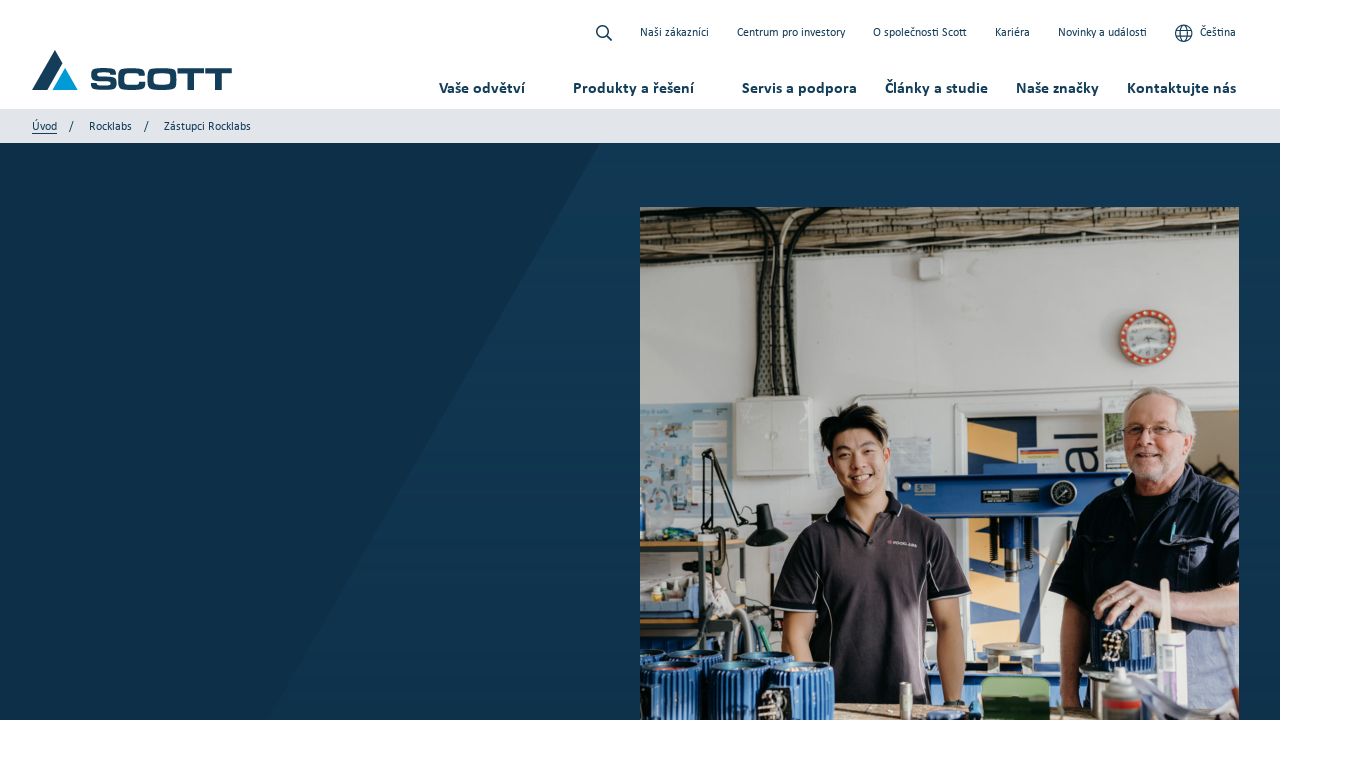

--- FILE ---
content_type: text/html; charset=UTF-8
request_url: https://scottautomation.com/cs-cz/rocklabs/rocklabs-agents
body_size: 65263
content:
    <!doctype html>
<html class="no-js" lang="cs" prefix="og: http://ogp.me/ns# fb: http://ogp.me/ns/fb#">
    <head>
        <link rel="dns-prefetch" href="https://scottautomation.com/cs-cz">
<link rel="preconnect" href="https://scottautomation.com/cs-cz" crossorigin>

<meta charset="UTF-8" />
<meta name="viewport" content="width=device-width, initial-scale=1.0" />



<!-- CookiePro Cookies Consent Notice start for scottautomation.com -->
<script src="https://cookie-cdn.cookiepro.com/scripttemplates/otSDKStub.js" type="ff8fbc6050af71c343afa12e-text/javascript" charset="UTF-8" data-domain-script="a8257194-a420-4cbe-8715-04d07ec3b409"></script>
<script type="ff8fbc6050af71c343afa12e-text/javascript">
    function OptanonWrapper() { }
</script>
<!-- CookiePro Cookies Consent Notice end for scottautomation.com --><link rel="apple-touch-icon" sizes="180x180" href="https://scottautomation.com/favicon/apple-touch-icon.png">
<link rel="icon" type="image/png" sizes="32x32" href="https://scottautomation.com/favicon/favicon-32x32.png">
<link rel="icon" type="image/png" sizes="16x16" href="https://scottautomation.com/favicon/favicon-16x16.png">
<link rel="manifest" href="https://scottautomation.com/favicon/site.webmanifest">
<link rel="mask-icon" href="https://scottautomation.com/favicon/safari-pinned-tab.svg" color="#009bd6">
<meta name="msapplication-TileColor" content="#ffffff">
<meta name="theme-color" content="#ffffff">



<!-- Href Lang / Alternatives -->

                    
                        
                                    
                                                    
                                                    
                                                                            
                        
                        
                                                                            
                        
                        
                                                                            
                        
                        
                                                                            
                        
                        
                                                                            
                        
                        
                                                                            
                        
                                                                    
                                                
        
                    
            
                                                        
<!-- End/Href Lang / Alternatives -->            <title>Scott Automation | Zástupci Rocklabs</title><meta name="description" content="Podívejte se na seznam preferovaných zástupců a distributorů. Rocklabs má distributory po celém světě.">
<meta name="referrer" content="no-referrer-when-downgrade">
<meta name="robots" content="all">
<meta content="cs_CZ" property="og:locale">
<meta content="Scott Automation" property="og:site_name">
<meta content="website" property="og:type">
<meta content="https://scottautomation.com/cs-cz/rocklabs/rocklabs-agents" property="og:url">
<meta content="Zástupci Rocklabs" property="og:title">
<meta content="Podívejte se na seznam preferovaných zástupců a distributorů. Rocklabs má distributory po celém světě." property="og:description">
<meta name="twitter:card" content="summary_large_image">
<meta name="twitter:creator" content="@">
<meta name="twitter:title" content="Zástupci Rocklabs">
<meta name="twitter:description" content="Podívejte se na seznam preferovaných zástupců a distributorů. Rocklabs má distributory po celém světě.">
<link href="https://scottautomation.com/cs-cz/rocklabs/rocklabs-agents" rel="canonical">
<link href="https://scottautomation.com/cs-cz" rel="home">
<link href="https://scottautomation.com/en/rocklabs/rocklabs-agents" rel="alternate" hreflang="x-default">
<link href="https://scottautomation.com/en/rocklabs/rocklabs-agents" rel="alternate" hreflang="en">
<link href="https://scottautomation.com/de-de/rocklabs/rocklabs-agents" rel="alternate" hreflang="de-DE">
<link href="https://scottautomation.com/cs-cz/rocklabs/rocklabs-agents" rel="alternate" hreflang="cs-CZ">
<link href="https://scottautomation.com/nl-be/rocklabs/rocklabs-agents" rel="alternate" hreflang="nl-BE">
<link href="https://scottautomation.com/fr-fr/rocklabs/rocklabs-agents" rel="alternate" hreflang="fr-FR">
<link href="https://scottautomation.com/en-gb/rocklabs/rocklabs-agents" rel="alternate" hreflang="en-GB">
<link href="https://scottautomation.com/en-us/rocklabs/rocklabs-agents" rel="alternate" hreflang="en-US">
<link href="https://scottautomation.com/dist/css/base.css" rel="stylesheet">
<link href="https://scottautomation.com/dist/css/app.css" rel="stylesheet">
<link href="https://scottautomation.com/dist/css/plugins.css" rel="stylesheet">
<link href="https://scottautomation.com/dist/css/utilities.css" rel="stylesheet">
<link href="https://scottautomation.com/dist/css/print.css" rel="stylesheet">
<script type="ff8fbc6050af71c343afa12e-text/javascript">(function(w,d,s,l,i){w[l]=w[l]||[];w[l].push({'gtm.start':
        new Date().getTime(),event:'gtm.js'});var f=d.getElementsByTagName(s)[0],
        j=d.createElement(s),dl=l!='dataLayer'?'&l='+l:'';j.async=true;j.src=
        'https://www.googletagmanager.com/gtm.js?id='+i+dl;f.parentNode.insertBefore(j,f);
        })(window,document,'script','dataLayer','GTM-KV2TN2');</script></head>
    <body>

                                            
                <noscript><iframe src="https://www.googletagmanager.com/ns.html?id=GTM-KV2TN2"
        height="0" width="0" style="display:none;visibility:hidden"></iframe></noscript>
    
        <div id="app" class="">
            
                            

    <header class="header">
        <div class="row justify-between flex items-end lg:items-end">
            <div class="column w-7/12 md:w-auto lg:hidden">
                <a class="" href="https://scottautomation.com/cs-cz">
                    <img src="/img/scott-logo.svg" alt="Scott Automation" width="200" height="40">
                </a>
            </div>
            <div class="lg:hidden w-5/12 md:w-auto pr-4 md:pr-7 lg:pr-0 flex justify-end items-center">
                <a class="js-lang-btn mr-6 text-xs" href="javascript:;">
                    <svg class="inline-block mr-1" width="18" height="18" viewBox="0 0 18 18" fill="none" xmlns="http://www.w3.org/2000/svg">
                        <path d="M8.71875 0.53125C10.2656 0.53125 11.7422 0.953125 13.0781 1.72656C14.4141 2.5 15.4688 3.55469 16.2422 4.89062C17.0156 6.22656 17.4375 7.70312 17.4375 9.25C17.4375 10.832 17.0156 12.2734 16.2422 13.6094C15.4688 14.9453 14.4141 16.0352 13.0781 16.8086C11.7422 17.582 10.2656 17.9688 8.71875 17.9688C7.13672 17.9688 5.69531 17.582 4.35938 16.8086C3.02344 16.0352 1.93359 14.9453 1.16016 13.6094C0.386719 12.2734 0 10.832 0 9.25C0 7.70312 0.386719 6.22656 1.16016 4.89062C1.93359 3.55469 3.02344 2.5 4.35938 1.72656C5.69531 0.953125 7.13672 0.53125 8.71875 0.53125ZM15.5039 5.875C15.0469 4.96094 14.4492 4.1875 13.6758 3.51953C12.9023 2.85156 12.0586 2.35938 11.0742 2.04297C11.7773 3.02734 12.2695 4.29297 12.6211 5.875H15.5039ZM11.8125 9.25C11.8125 8.51172 11.7422 7.77344 11.6719 7H5.76562C5.66016 7.77344 5.625 8.51172 5.625 9.25C5.625 10.0234 5.66016 10.7617 5.76562 11.5H11.6719C11.7422 10.7617 11.8125 10.0234 11.8125 9.25ZM8.71875 1.65625C8.22656 1.65625 7.69922 2.04297 7.20703 2.78125C6.64453 3.55469 6.25781 4.60938 5.97656 5.875H11.4609C11.1797 4.60938 10.7578 3.55469 10.2305 2.78125C9.70312 2.04297 9.21094 1.65625 8.71875 1.65625ZM6.36328 2.04297C5.37891 2.35938 4.5 2.85156 3.72656 3.51953C2.95312 4.1875 2.35547 4.96094 1.93359 5.875H4.81641C5.13281 4.32812 5.66016 3.02734 6.36328 2.04297ZM1.125 9.25C1.125 10.0234 1.23047 10.7969 1.47656 11.5H4.64062C4.53516 10.7617 4.5 10.0234 4.5 9.28516C4.5 8.54688 4.53516 7.77344 4.64062 7H1.47656C1.23047 7.73828 1.125 8.47656 1.125 9.25ZM1.93359 12.625C2.35547 13.5391 2.95312 14.3477 3.72656 15.0156C4.5 15.6836 5.37891 16.1758 6.36328 16.457C5.66016 15.5078 5.13281 14.2422 4.81641 12.625H1.93359ZM8.71875 16.8438C9.21094 16.8438 9.70312 16.4922 10.2305 15.7188C10.7578 14.9453 11.1797 13.9258 11.4609 12.625H5.97656C6.25781 13.9258 6.64453 14.9453 7.20703 15.7188C7.69922 16.4922 8.22656 16.8438 8.71875 16.8438ZM11.1094 16.457C12.0586 16.1758 12.9023 15.6836 13.6758 15.0156C14.4492 14.3477 15.0469 13.5391 15.5039 12.625H12.6211C12.2695 14.207 11.7773 15.4727 11.1094 16.457ZM12.7969 11.5H15.9609C16.1719 10.7969 16.3125 10.0234 16.3125 9.25C16.3125 8.47656 16.1719 7.73828 15.9609 7H12.7969C12.8672 7.77344 12.9375 8.51172 12.9375 9.25C12.9375 9.98828 12.8672 10.7266 12.7969 11.5Z" fill="#133D59"/>
                    </svg>
                    Čeština
                </a>
                <a class="js-mobile-btn nav-icon" href="javascript:;">
                    <span class="nav-icon__inner"></span>
                </a>
            </div>
            <div class="hidden lg:flex column w-full justify-end">
                <nav aria-label="Top">
                    <ul class="top-nav">
                        <li class="top-nav__item">                             <a class="top-nav__link js-search-btn" href="javascript:;">
                                <svg class="inline-block" width="16" height="16" viewBox="0 0 16 16" fill="none" xmlns="http://www.w3.org/2000/svg">
                                    <path d="M15.9062 14.6562C15.9688 14.7188 16 14.8125 16 14.9062C16 15.0312 15.9688 15.125 15.9062 15.1875L15.1875 15.875C15.0938 15.9688 15 16 14.9062 16C14.7812 16 14.7188 15.9688 14.6562 15.875L10.8438 12.0938C10.7812 12.0312 10.75 11.9375 10.75 11.8438V11.4062C10.1562 11.9062 9.5 12.3125 8.78125 12.5938C8.03125 12.875 7.28125 13 6.5 13C5.3125 13 4.21875 12.7188 3.21875 12.125C2.21875 11.5625 1.4375 10.7812 0.875 9.78125C0.28125 8.78125 0 7.6875 0 6.5C0 5.3125 0.28125 4.25 0.875 3.25C1.4375 2.25 2.21875 1.46875 3.21875 0.875C4.21875 0.3125 5.3125 0 6.5 0C7.6875 0 8.75 0.3125 9.75 0.875C10.75 1.46875 11.5312 2.25 12.125 3.25C12.6875 4.25 13 5.3125 13 6.5C13 7.3125 12.8438 8.0625 12.5625 8.78125C12.2812 9.53125 11.9062 10.1875 11.4062 10.75H11.8438C11.9375 10.75 12.0312 10.7812 12.0938 10.8438L15.9062 14.6562ZM6.5 11.5C7.375 11.5 8.21875 11.2812 9 10.8438C9.75 10.4062 10.375 9.78125 10.8125 9C11.25 8.25 11.5 7.40625 11.5 6.5C11.5 5.625 11.25 4.78125 10.8125 4C10.375 3.25 9.75 2.625 9 2.1875C8.21875 1.75 7.375 1.5 6.5 1.5C5.59375 1.5 4.75 1.75 4 2.1875C3.21875 2.625 2.59375 3.25 2.15625 4C1.71875 4.78125 1.5 5.625 1.5 6.5C1.5 7.40625 1.71875 8.25 2.15625 9C2.59375 9.78125 3.21875 10.4062 4 10.8438C4.75 11.2812 5.59375 11.5 6.5 11.5Z" fill="#133D59"/>
                                </svg>
                            </a>
                        </li>

                                                                                <li class="top-nav__item">
                                <a                                 class="top-nav__link " href="https://scottautomation.com/cs-cz/our-customers">Naši zákazníci</a>
                                                            </li>
                                                                                <li class="top-nav__item">
                                <a                                 class="top-nav__link " href="https://scottautomation.com/cs-cz/investor-centre">Centrum pro investory</a>
                                                            </li>
                                                                                <li class="top-nav__item">
                                <a                                 class="top-nav__link " href="https://scottautomation.com/cs-cz/about-us">O společnosti Scott</a>
                                                                <ul class="sub-nav">
                                                                            <li class="sub-nav__item">
                                            <a                                                 class="sub-nav__link " href="https://scottautomation.com/cs-cz/about-us">O společnosti Scott</a>
                                        </li>
                                                                            <li class="sub-nav__item">
                                            <a                                                 class="sub-nav__link " href="https://scottautomation.com/cs-cz/about-us/our-people">Naši lidé</a>
                                        </li>
                                                                            <li class="sub-nav__item">
                                            <a                                                 class="sub-nav__link " href="https://scottautomation.com/cs-cz/about-us/our-values">Naše hodnoty</a>
                                        </li>
                                                                            <li class="sub-nav__item">
                                            <a                                                 class="sub-nav__link " href="https://scottautomation.com/cs-cz/about-us/brands">Naše značky</a>
                                        </li>
                                                                            <li class="sub-nav__item">
                                            <a                                                 class="sub-nav__link " href="https://scottautomation.com/cs-cz/about-us/our-history">Naše historie</a>
                                        </li>
                                                                            <li class="sub-nav__item">
                                            <a                                                 class="sub-nav__link " href="https://scottautomation.com/cs-cz/video-gallery">Video galerie</a>
                                        </li>
                                                                            <li class="sub-nav__item">
                                            <a                                                 class="sub-nav__link " href="https://scottautomation.com/cs-cz/about-us/sustainability">Udržitelnost</a>
                                        </li>
                                                                            <li class="sub-nav__item">
                                            <a                                                 class="sub-nav__link " href="https://scottautomation.com/cs-cz/about-us/our-certificates">Naše certifikáty</a>
                                        </li>
                                                                    </ul>
                                                            </li>
                                                                                <li class="top-nav__item">
                                <a                                 class="top-nav__link " href="">Kariéra</a>
                                                                <ul class="sub-nav">
                                                                            <li class="sub-nav__item">
                                            <a target="_blank"                                                class="sub-nav__link " href="https://scott-automation.jobtoolz.com/cz">Práce ve Scottu</a>
                                        </li>
                                                                    </ul>
                                                            </li>
                                                                                <li class="top-nav__item">
                                <a                                 class="top-nav__link " href="https://scottautomation.com/cs-cz/news-and-events">Novinky a události</a>
                                                            </li>
                                                <li class="top-nav__item">
                            <a class="top-nav__link js-lang-btn" href="javascript:;">
                                <svg class="inline-block mr-1" width="18" height="18" viewBox="0 0 18 18" fill="none" xmlns="http://www.w3.org/2000/svg">
                                    <path d="M8.71875 0.53125C10.2656 0.53125 11.7422 0.953125 13.0781 1.72656C14.4141 2.5 15.4688 3.55469 16.2422 4.89062C17.0156 6.22656 17.4375 7.70312 17.4375 9.25C17.4375 10.832 17.0156 12.2734 16.2422 13.6094C15.4688 14.9453 14.4141 16.0352 13.0781 16.8086C11.7422 17.582 10.2656 17.9688 8.71875 17.9688C7.13672 17.9688 5.69531 17.582 4.35938 16.8086C3.02344 16.0352 1.93359 14.9453 1.16016 13.6094C0.386719 12.2734 0 10.832 0 9.25C0 7.70312 0.386719 6.22656 1.16016 4.89062C1.93359 3.55469 3.02344 2.5 4.35938 1.72656C5.69531 0.953125 7.13672 0.53125 8.71875 0.53125ZM15.5039 5.875C15.0469 4.96094 14.4492 4.1875 13.6758 3.51953C12.9023 2.85156 12.0586 2.35938 11.0742 2.04297C11.7773 3.02734 12.2695 4.29297 12.6211 5.875H15.5039ZM11.8125 9.25C11.8125 8.51172 11.7422 7.77344 11.6719 7H5.76562C5.66016 7.77344 5.625 8.51172 5.625 9.25C5.625 10.0234 5.66016 10.7617 5.76562 11.5H11.6719C11.7422 10.7617 11.8125 10.0234 11.8125 9.25ZM8.71875 1.65625C8.22656 1.65625 7.69922 2.04297 7.20703 2.78125C6.64453 3.55469 6.25781 4.60938 5.97656 5.875H11.4609C11.1797 4.60938 10.7578 3.55469 10.2305 2.78125C9.70312 2.04297 9.21094 1.65625 8.71875 1.65625ZM6.36328 2.04297C5.37891 2.35938 4.5 2.85156 3.72656 3.51953C2.95312 4.1875 2.35547 4.96094 1.93359 5.875H4.81641C5.13281 4.32812 5.66016 3.02734 6.36328 2.04297ZM1.125 9.25C1.125 10.0234 1.23047 10.7969 1.47656 11.5H4.64062C4.53516 10.7617 4.5 10.0234 4.5 9.28516C4.5 8.54688 4.53516 7.77344 4.64062 7H1.47656C1.23047 7.73828 1.125 8.47656 1.125 9.25ZM1.93359 12.625C2.35547 13.5391 2.95312 14.3477 3.72656 15.0156C4.5 15.6836 5.37891 16.1758 6.36328 16.457C5.66016 15.5078 5.13281 14.2422 4.81641 12.625H1.93359ZM8.71875 16.8438C9.21094 16.8438 9.70312 16.4922 10.2305 15.7188C10.7578 14.9453 11.1797 13.9258 11.4609 12.625H5.97656C6.25781 13.9258 6.64453 14.9453 7.20703 15.7188C7.69922 16.4922 8.22656 16.8438 8.71875 16.8438ZM11.1094 16.457C12.0586 16.1758 12.9023 15.6836 13.6758 15.0156C14.4492 14.3477 15.0469 13.5391 15.5039 12.625H12.6211C12.2695 14.207 11.7773 15.4727 11.1094 16.457ZM12.7969 11.5H15.9609C16.1719 10.7969 16.3125 10.0234 16.3125 9.25C16.3125 8.47656 16.1719 7.73828 15.9609 7H12.7969C12.8672 7.77344 12.9375 8.51172 12.9375 9.25C12.9375 9.98828 12.8672 10.7266 12.7969 11.5Z" fill="#133D59"/>
                                </svg>
                                Čeština
                            </a>
                        </li>
                    </ul>
                </nav>
            </div>
            <div class="hidden lg:flex column w-full justify-between">
                <div class=" w-7/12 lg:w-auto hidden lg:flex">
                    <a class="" href="https://scottautomation.com/cs-cz">
                        <img src="/img/scott-logo.svg" alt="Scott Automation" width="200" height="40">
                    </a>
                </div>
                <nav aria-label="Main">
                    <ul class="main-nav relative">
                                                                                                                                                    <li class="main-nav__item main-nav__item--children">
                                        <a class="main-nav__link  js-panel-btn" id="link-1"
                                           href="javascript:;" data-panel-id="1">Vaše odvětví</a>
                                        <div class="mega-menu-wrapper panel" id="panel-1">
    <div class="row relative">
        <!-- First level -->
        <div class="lg:w-1/4 pt-10">
            <a class="inline-block mb-5 lg:px-8 font-bold text-navy-700 hover:text-navy-400" href="https://scottautomation.com/cs-cz/industry">
                Vaše odvětví            </a>
            <ul class="mega-menu">
                                                                                                    <li class="mega-menu__item">
                            <a class="mega-menu__link " href="https://scottautomation.com/cs-cz/industry/food-beverage">Potravinářství a nápojářství</a>
                        </li>
                                                                                                                        <li class="mega-menu__item">
                            <a class="mega-menu__link " href="https://scottautomation.com/cs-cz/industry/distribution-retail">Distribuce a maloobchod</a>
                        </li>
                                                                                                                        <li class="mega-menu__item">
                            <a class="mega-menu__link " href="https://scottautomation.com/cs-cz/industry/meat-processing">Zpracování masa</a>
                        </li>
                                                                                                                        <li class="mega-menu__item">
                            <a class="mega-menu__link " href="https://scottautomation.com/cs-cz/industry/manufacturing">Průmyslová výroba</a>
                        </li>
                                                                                                                        <li class="mega-menu__item">
                            <a class="mega-menu__link " href="https://scottautomation.com/cs-cz/industry/cosmetics-healthcare">Kosmetika a zdravotnictví</a>
                        </li>
                                                                                                                        <li class="mega-menu__item">
                            <a class="mega-menu__link " href="https://scottautomation.com/cs-cz/industry/appliance">Spotřebiče a bílá technika</a>
                        </li>
                                                                                                                        <li class="mega-menu__item">
                            <a class="mega-menu__link " href="https://scottautomation.com/cs-cz/industry/automotive">Automobilový průmysl</a>
                        </li>
                                                                                                                        <li class="mega-menu__item">
                            <a class="mega-menu__link " href="https://scottautomation.com/cs-cz/industry/mining-industry">Těžební průmysl</a>
                        </li>
                                                                                                                        <li class="mega-menu__item">
                            <a class="mega-menu__link " href="https://scottautomation.com/cs-cz/products/metalworking">Kovovýroba</a>
                        </li>
                                                </ul>
        </div>

                    <div class="hidden lg:block lg:w-3/4 pt-8 pb-12 bg-navy-700">
                <div class="row justify-between pb-10">
                    <div class="column w-auto text-white">
                        <h5 class="h4 pt-2"></h5>
                    </div>
                    <div class="column w-auto">
                        <a class="js-panel-btn close-panel-btn" href="javascript:;" data-panel-id="1">
                            <svg class="fill-white" width="15" height="16" viewBox="0 0 15 16" fill="none" xmlns="http://www.w3.org/2000/svg">
                                <path d="M9.09375 8L14.9062 13.8125C14.9531 13.9062 15 14 15 14.0938C15 14.1875 14.9531 14.2812 14.9062 14.3281L13.8281 15.4062C13.7344 15.5 13.6406 15.5 13.5469 15.5C13.4531 15.5 13.3594 15.5 13.3125 15.4062L7.5 9.59375L1.6875 15.4062C1.59375 15.5 1.5 15.5 1.40625 15.5C1.3125 15.5 1.21875 15.5 1.17188 15.4062L0.09375 14.3281C0 14.2812 0 14.1875 0 14.0938C0 14 0 13.9062 0.09375 13.8125L5.90625 8L0.09375 2.1875C0 2.14062 0 2.04688 0 1.95312C0 1.85938 0 1.76562 0.09375 1.67188L1.17188 0.59375C1.21875 0.546875 1.3125 0.5 1.40625 0.5C1.5 0.5 1.59375 0.546875 1.6875 0.59375L7.5 6.40625L13.3125 0.59375C13.3594 0.546875 13.4531 0.5 13.5469 0.5C13.6406 0.5 13.7344 0.546875 13.8281 0.59375L14.9062 1.67188C14.9531 1.76562 15 1.85938 15 1.95312C15 2.04688 14.9531 2.14062 14.9062 2.1875L13.9219 3.17188L9.09375 8Z" />
                            </svg>
                        </a>
                    </div>
                </div>
                <div class="row">
                                                                
                    
                    
                        <div class="column w-1/3">
                            <a class="mega-menu-feature" href="https://scottautomation.com/cs-cz/industry/food-beverage">
                                                                                                    
                                                                <picture>
                                    <source data-srcset="/assets/Sectors/Materials-handling-logistics/Products/Muti-line-Palletising-Systems/_280x180_crop_center-center_80_none/16081/MUD09B1.webp" srcset="/assets/Sectors/Materials-handling-logistics/Products/Muti-line-Palletising-Systems/_280x180_crop_center-center_80_none/16081/MUD09B1.webp">
                                    <img class="mb-4" loading="lazy" src="/assets/Sectors/Materials-handling-logistics/Products/Muti-line-Palletising-Systems/_280x180_crop_center-center_80_none/MUD09B1.jpg" alt="MUD09 B1">
                                </picture>
                                
                                                                <h6 class="inline-block mb-2 font-bold text-white">Potravinářství a nápojářství</h6>
                                                                    <div class="text-base text-navy-300"><p>Chápeme, že je potravinářský a nápojový průmysl rychlý a neustále se mění, takže naše řešení nejenže změny předvídají, ale jsou na ně také stavěná.</p></div>
                                                            </a>
                        </div>
                    
                        <div class="column w-1/3">
                            <a class="mega-menu-feature" href="https://scottautomation.com/cs-cz/industry/distribution-retail">
                                                                                                    
                                                                <picture>
                                    <source data-srcset="/assets/Sectors/Materials-handling-logistics/Products/Pal-4.0-Palletiser/_280x180_crop_center-center_80_none/11718/PAL-401.webp" srcset="/assets/Sectors/Materials-handling-logistics/Products/Pal-4.0-Palletiser/_280x180_crop_center-center_80_none/11718/PAL-401.webp">
                                    <img class="mb-4" loading="lazy" src="/assets/Sectors/Materials-handling-logistics/Products/Pal-4.0-Palletiser/_280x180_crop_center-center_80_none/11718/PAL-401.jpg" alt="PAL 401">
                                </picture>
                                
                                                                <h6 class="inline-block mb-2 font-bold text-white">Distribuce a maloobchod</h6>
                                                                    <div class="text-base text-navy-300"><p>Eliminujte pracné operace pomocí end-to-end skladových řešení - navržených pro optimalizaci vaší distribuce a maloobchodních procesů.</p></div>
                                                            </a>
                        </div>
                    
                        <div class="column w-1/3">
                            <a class="mega-menu-feature" href="https://scottautomation.com/cs-cz/industry/meat-processing">
                                                                                                    
                                                                <picture>
                                    <source data-srcset="/assets/Sectors/Meat-processing/Products/Lamb/X-Ray-Priaml-System/_280x180_crop_center-center_80_none/22604/X-Ray-Primal-System-4-1440x880.webp" srcset="/assets/Sectors/Meat-processing/Products/Lamb/X-Ray-Priaml-System/_280x180_crop_center-center_80_none/22604/X-Ray-Primal-System-4-1440x880.webp">
                                    <img class="mb-4" loading="lazy" src="/assets/Sectors/Meat-processing/Products/Lamb/X-Ray-Priaml-System/_280x180_crop_center-center_80_none/X-Ray-Primal-System-4-1440x880.jpg" alt="X Ray Primal System 4 1440x880">
                                </picture>
                                
                                                                <h6 class="inline-block mb-2 font-bold text-white">Zpracování masa</h6>
                                                                    <div class="text-base text-navy-300"><p>Automatizace zpracování masa zvyšuje bezpečnost, produktivitu, výkonnost a výtěžnost a přináší významnou návratnost investic.</p></div>
                                                            </a>
                        </div>
                                    </div>
            </div>
            </div>
</div>
                                    </li>

                                                                                                                                                                                                                <li class="main-nav__item main-nav__item--children">
                                        <a class="main-nav__link  js-panel-btn" id="link-2"
                                           href="javascript:;" data-panel-id="2">Produkty a řešení</a>
                                        
<div class="mega-menu-wrapper panel" id="panel-2">
    <div class="row relative">
        <!-- First level -->
        <div class="px-5 bg-navy-700 text-white py-10 w-full">
            <ul class="grid grid-cols-4 gap-6 xl:gap-10 pb-10 border-b border-white">
                                                                                                <div>
                        <a class="border-b border-navy-500 pb-4 h-24 flex flex-col justify-start group" id="sub-link-s21" href=https://scottautomation.com/cs-cz/products/materials-handling-logistics 
                            data-sub-panel-id="s21">
                            <li class="medium-subtitle headings pb-2.5 break-words">Paletizace, logistika, distribuce</li>
                            <div class="flex flex-row items-center gap-3 text-base"><span class="mega-menu-link">Explore</span>
                               <svg xmlns="http://www.w3.org/2000/svg" width="7" height="12" viewBox="0 0 7 12" fill="none">
                                <path d="M1 11L6 6L1 1" stroke="white"/>
                                </svg>
                            </div>
                        </a>
                                                <div class="pt-2.5">
                                                            <ul>
                                   <li class="p-3 bg-navy-650 hover:bg-navy-600 mb-1 font-bold relative flex flex-col">
                                        <a href="https://scottautomation.com/cs-cz/products/materials-handling-logistics/automated-palletizing-systems" class="text-base pr-6 break-words">
                                            Paletizační systémy
                                        </a>
                                        
                                        <svg 
                                            xmlns="http://www.w3.org/2000/svg" 
                                            width="7" height="12" viewBox="0 0 7 12" fill="none" 
                                            class="absolute top-3 right-3"
                                        >
                                            <path d="M1 11L6 6L1 1" stroke="white"/>
                                        </svg>
                                    </li>
                                </ul>
                                                            <ul>
                                   <li class="p-3 bg-navy-650 hover:bg-navy-600 mb-1 font-bold relative flex flex-col">
                                        <a href="https://scottautomation.com/cs-cz/products/materials-handling-logistics/agv" class="text-base pr-6 break-words">
                                            Automaticky řízené vozíky
                                        </a>
                                        
                                        <svg 
                                            xmlns="http://www.w3.org/2000/svg" 
                                            width="7" height="12" viewBox="0 0 7 12" fill="none" 
                                            class="absolute top-3 right-3"
                                        >
                                            <path d="M1 11L6 6L1 1" stroke="white"/>
                                        </svg>
                                    </li>
                                </ul>
                                                            <ul>
                                   <li class="p-3 bg-navy-650 hover:bg-navy-600 mb-1 font-bold relative flex flex-col">
                                        <a href="https://scottautomation.com/cs-cz/products/materials-handling-logistics/distribution-solutions" class="text-base pr-6 break-words">
                                            Distribuční řešení
                                        </a>
                                        
                                        <svg 
                                            xmlns="http://www.w3.org/2000/svg" 
                                            width="7" height="12" viewBox="0 0 7 12" fill="none" 
                                            class="absolute top-3 right-3"
                                        >
                                            <path d="M1 11L6 6L1 1" stroke="white"/>
                                        </svg>
                                    </li>
                                </ul>
                                                            <ul>
                                   <li class="p-3 bg-navy-650 hover:bg-navy-600 mb-1 font-bold relative flex flex-col">
                                        <a href="https://scottautomation.com/cs-cz/products/materials-handling-logistics/industrial-software" class="text-base pr-6 break-words">
                                            Průmyslový software
                                        </a>
                                        
                                        <svg 
                                            xmlns="http://www.w3.org/2000/svg" 
                                            width="7" height="12" viewBox="0 0 7 12" fill="none" 
                                            class="absolute top-3 right-3"
                                        >
                                            <path d="M1 11L6 6L1 1" stroke="white"/>
                                        </svg>
                                    </li>
                                </ul>
                                                    </div>
                    </div>
                                                                                                                    <div>
                        <a class="border-b border-navy-500 pb-4 h-24 flex flex-col justify-start group" id="sub-link-s22" href=https://scottautomation.com/cs-cz/products/meat 
                            data-sub-panel-id="s22">
                            <li class="medium-subtitle headings pb-2.5 break-words">Zpracování masa</li>
                            <div class="flex flex-row items-center gap-3 text-base"><span class="mega-menu-link">Explore</span>
                               <svg xmlns="http://www.w3.org/2000/svg" width="7" height="12" viewBox="0 0 7 12" fill="none">
                                <path d="M1 11L6 6L1 1" stroke="white"/>
                                </svg>
                            </div>
                        </a>
                                                <div class="pt-2.5">
                                                            <ul>
                                   <li class="p-3 bg-navy-650 hover:bg-navy-600 mb-1 font-bold relative flex flex-col">
                                        <a href="https://scottautomation.com/cs-cz/products/meat/bladestop-bandsaw" class="text-base pr-6 break-words">
                                            Pila BladeStop
                                        </a>
                                        
                                        <svg 
                                            xmlns="http://www.w3.org/2000/svg" 
                                            width="7" height="12" viewBox="0 0 7 12" fill="none" 
                                            class="absolute top-3 right-3"
                                        >
                                            <path d="M1 11L6 6L1 1" stroke="white"/>
                                        </svg>
                                    </li>
                                </ul>
                                                            <ul>
                                   <li class="p-3 bg-navy-650 hover:bg-navy-600 mb-1 font-bold relative flex flex-col">
                                        <a href="https://scottautomation.com/cs-cz/products/meat/beef" class="text-base pr-6 break-words">
                                            Řešení pro zpracování hovězího masa
                                        </a>
                                        
                                        <svg 
                                            xmlns="http://www.w3.org/2000/svg" 
                                            width="7" height="12" viewBox="0 0 7 12" fill="none" 
                                            class="absolute top-3 right-3"
                                        >
                                            <path d="M1 11L6 6L1 1" stroke="white"/>
                                        </svg>
                                    </li>
                                </ul>
                                                            <ul>
                                   <li class="p-3 bg-navy-650 hover:bg-navy-600 mb-1 font-bold relative flex flex-col">
                                        <a href="https://scottautomation.com/cs-cz/products/meat/grading" class="text-base pr-6 break-words">
                                            Klasifikace a objektivní měření jatečně upravených těl
                                        </a>
                                        
                                        <svg 
                                            xmlns="http://www.w3.org/2000/svg" 
                                            width="7" height="12" viewBox="0 0 7 12" fill="none" 
                                            class="absolute top-3 right-3"
                                        >
                                            <path d="M1 11L6 6L1 1" stroke="white"/>
                                        </svg>
                                    </li>
                                </ul>
                                                            <ul>
                                   <li class="p-3 bg-navy-650 hover:bg-navy-600 mb-1 font-bold relative flex flex-col">
                                        <a href="https://scottautomation.com/cs-cz/products/meat/materials-handling" class="text-base pr-6 break-words">
                                            Back-end automatizace a manipulace
                                        </a>
                                        
                                        <svg 
                                            xmlns="http://www.w3.org/2000/svg" 
                                            width="7" height="12" viewBox="0 0 7 12" fill="none" 
                                            class="absolute top-3 right-3"
                                        >
                                            <path d="M1 11L6 6L1 1" stroke="white"/>
                                        </svg>
                                    </li>
                                </ul>
                                                    </div>
                    </div>
                                                                                                                    <div>
                        <a class="border-b border-navy-500 pb-4 h-24 flex flex-col justify-start group" id="sub-link-s23" href=https://scottautomation.com/cs-cz/products/appliance-automation-2 
                            data-sub-panel-id="s23">
                            <li class="medium-subtitle headings pb-2.5 break-words">Automatizace výroby spotřebičů</li>
                            <div class="flex flex-row items-center gap-3 text-base"><span class="mega-menu-link">Explore</span>
                               <svg xmlns="http://www.w3.org/2000/svg" width="7" height="12" viewBox="0 0 7 12" fill="none">
                                <path d="M1 11L6 6L1 1" stroke="white"/>
                                </svg>
                            </div>
                        </a>
                                                <div class="pt-2.5">
                                                            <ul>
                                   <li class="p-3 bg-navy-650 hover:bg-navy-600 mb-1 font-bold relative flex flex-col">
                                        <a href="https://scottautomation.com/cs-cz/products/appliance-automation-2/cooking-systems" class="text-base pr-6 break-words">
                                            Systémy na výrobu sporáků a trub
                                        </a>
                                        
                                        <svg 
                                            xmlns="http://www.w3.org/2000/svg" 
                                            width="7" height="12" viewBox="0 0 7 12" fill="none" 
                                            class="absolute top-3 right-3"
                                        >
                                            <path d="M1 11L6 6L1 1" stroke="white"/>
                                        </svg>
                                    </li>
                                </ul>
                                                            <ul>
                                   <li class="p-3 bg-navy-650 hover:bg-navy-600 mb-1 font-bold relative flex flex-col">
                                        <a href="https://scottautomation.com/cs-cz/products/appliance-automation-2/laundry-systems" class="text-base pr-6 break-words">
                                            Linky na výrobu praček
                                        </a>
                                        
                                        <svg 
                                            xmlns="http://www.w3.org/2000/svg" 
                                            width="7" height="12" viewBox="0 0 7 12" fill="none" 
                                            class="absolute top-3 right-3"
                                        >
                                            <path d="M1 11L6 6L1 1" stroke="white"/>
                                        </svg>
                                    </li>
                                </ul>
                                                            <ul>
                                   <li class="p-3 bg-navy-650 hover:bg-navy-600 mb-1 font-bold relative flex flex-col">
                                        <a href="https://scottautomation.com/cs-cz/products/appliance-automation-2/refrigeration" class="text-base pr-6 break-words">
                                            Výroba chladniček
                                        </a>
                                        
                                        <svg 
                                            xmlns="http://www.w3.org/2000/svg" 
                                            width="7" height="12" viewBox="0 0 7 12" fill="none" 
                                            class="absolute top-3 right-3"
                                        >
                                            <path d="M1 11L6 6L1 1" stroke="white"/>
                                        </svg>
                                    </li>
                                </ul>
                                                            <ul>
                                   <li class="p-3 bg-navy-650 hover:bg-navy-600 mb-1 font-bold relative flex flex-col">
                                        <a href="https://scottautomation.com/cs-cz/products/appliance-automation-2/water-heating" class="text-base pr-6 break-words">
                                            Výroba bojlerů
                                        </a>
                                        
                                        <svg 
                                            xmlns="http://www.w3.org/2000/svg" 
                                            width="7" height="12" viewBox="0 0 7 12" fill="none" 
                                            class="absolute top-3 right-3"
                                        >
                                            <path d="M1 11L6 6L1 1" stroke="white"/>
                                        </svg>
                                    </li>
                                </ul>
                                                    </div>
                    </div>
                                                                                                                    <div>
                        <a class="border-b border-navy-500 pb-4 h-24 flex flex-col justify-start group" id="sub-link-s24" href=https://scottautomation.com/cs-cz/products/mining 
                            data-sub-panel-id="s24">
                            <li class="medium-subtitle headings pb-2.5 break-words">Těžba</li>
                            <div class="flex flex-row items-center gap-3 text-base"><span class="mega-menu-link">Explore</span>
                               <svg xmlns="http://www.w3.org/2000/svg" width="7" height="12" viewBox="0 0 7 12" fill="none">
                                <path d="M1 11L6 6L1 1" stroke="white"/>
                                </svg>
                            </div>
                        </a>
                                                <div class="pt-2.5">
                                                            <ul>
                                   <li class="p-3 bg-navy-650 hover:bg-navy-600 mb-1 font-bold relative flex flex-col">
                                        <a href="https://scottautomation.com/cs-cz/products/mining/crushers-and-crusher-splitter-combos" class="text-base pr-6 break-words">
                                            Drtiče a kombinace drtič/oddělovač
                                        </a>
                                        
                                        <svg 
                                            xmlns="http://www.w3.org/2000/svg" 
                                            width="7" height="12" viewBox="0 0 7 12" fill="none" 
                                            class="absolute top-3 right-3"
                                        >
                                            <path d="M1 11L6 6L1 1" stroke="white"/>
                                        </svg>
                                    </li>
                                </ul>
                                                            <ul>
                                   <li class="p-3 bg-navy-650 hover:bg-navy-600 mb-1 font-bold relative flex flex-col">
                                        <a href="https://scottautomation.com/cs-cz/products/mining/sample-pulverisers-mills" class="text-base pr-6 break-words">
                                            Rozmělňovače a mlýny na vzorky
                                        </a>
                                        
                                        <svg 
                                            xmlns="http://www.w3.org/2000/svg" 
                                            width="7" height="12" viewBox="0 0 7 12" fill="none" 
                                            class="absolute top-3 right-3"
                                        >
                                            <path d="M1 11L6 6L1 1" stroke="white"/>
                                        </svg>
                                    </li>
                                </ul>
                                                            <ul>
                                   <li class="p-3 bg-navy-650 hover:bg-navy-600 mb-1 font-bold relative flex flex-col">
                                        <a href="https://scottautomation.com/cs-cz/products/mining/sample-dividers" class="text-base pr-6 break-words">
                                            Děliče vzorků
                                        </a>
                                        
                                        <svg 
                                            xmlns="http://www.w3.org/2000/svg" 
                                            width="7" height="12" viewBox="0 0 7 12" fill="none" 
                                            class="absolute top-3 right-3"
                                        >
                                            <path d="M1 11L6 6L1 1" stroke="white"/>
                                        </svg>
                                    </li>
                                </ul>
                                                            <ul>
                                   <li class="p-3 bg-navy-650 hover:bg-navy-600 mb-1 font-bold relative flex flex-col">
                                        <a href="https://scottautomation.com/cs-cz/products/mining/automated-sample-preparation" class="text-base pr-6 break-words">
                                            Automatická a poloautomatická řešení přípravy vzorků
                                        </a>
                                        
                                        <svg 
                                            xmlns="http://www.w3.org/2000/svg" 
                                            width="7" height="12" viewBox="0 0 7 12" fill="none" 
                                            class="absolute top-3 right-3"
                                        >
                                            <path d="M1 11L6 6L1 1" stroke="white"/>
                                        </svg>
                                    </li>
                                </ul>
                                                            <ul>
                                   <li class="p-3 bg-navy-650 hover:bg-navy-600 mb-1 font-bold relative flex flex-col">
                                        <a href="https://scottautomation.com/cs-cz/products/mining/certified-reference-materials" class="text-base pr-6 break-words">
                                            Certifikované referenční materiály
                                        </a>
                                        
                                        <svg 
                                            xmlns="http://www.w3.org/2000/svg" 
                                            width="7" height="12" viewBox="0 0 7 12" fill="none" 
                                            class="absolute top-3 right-3"
                                        >
                                            <path d="M1 11L6 6L1 1" stroke="white"/>
                                        </svg>
                                    </li>
                                </ul>
                                                            <ul>
                                   <li class="p-3 bg-navy-650 hover:bg-navy-600 mb-1 font-bold relative flex flex-col">
                                        <a href="https://scottautomation.com/cs-cz/products/mining/mining-field-automation" class="text-base pr-6 break-words">
                                            Automatizace těžebních polí
                                        </a>
                                        
                                        <svg 
                                            xmlns="http://www.w3.org/2000/svg" 
                                            width="7" height="12" viewBox="0 0 7 12" fill="none" 
                                            class="absolute top-3 right-3"
                                        >
                                            <path d="M1 11L6 6L1 1" stroke="white"/>
                                        </svg>
                                    </li>
                                </ul>
                                                    </div>
                    </div>
                                                </ul>
                            <a class="pt-5 flex flex-row items-center gap-3 text-base font-bold" href="https://scottautomation.com/cs-cz/products">
                    <span class=" mega-menu-link">View our full range of smart automation solutions</span>
                    <svg xmlns="http://www.w3.org/2000/svg" width="7" height="12" viewBox="0 0 7 12" fill="none">
                        <path d="M1 11L6 6L1 1" stroke="white"/>
                    </svg>
                </a>
                    </div>
    </div>
</div>
                                    </li>
                                                                                                                                                                                                                 <li class="main-nav__item main-nav__item--items">
                                        <a class="main-nav__link " href="https://scottautomation.com/cs-cz/service-support">Servis a podpora</a>
                                         <ul class="sub-nav">
                                                                                     <li class="sub-nav__item">
                                                <a                                                    class="sub-nav__link " href="https://scottautomation.com/cs-cz/service-support/service-contacts">Kontakty na servis</a>
                                            </li>
                                                                                     <li class="sub-nav__item">
                                                <a                                                    class="sub-nav__link " href="https://scottautomation.com/cs-cz/service-support/servicing-maintenance">Servis a údržba</a>
                                            </li>
                                                                                     <li class="sub-nav__item">
                                                <a                                                    class="sub-nav__link " href="https://scottautomation.com/cs-cz/service-support/training-support">Školení a podpora</a>
                                            </li>
                                                                                     <li class="sub-nav__item">
                                                <a                                                    class="sub-nav__link " href="https://scottautomation.com/cs-cz/service-support/parts-spares">Náhradní díly</a>
                                            </li>
                                                                                     <li class="sub-nav__item">
                                                <a                                                    class="sub-nav__link " href="https://scottautomation.com/cs-cz/service-support/upgrades">Upgrady a modernizace</a>
                                            </li>
                                                                                 </ul>
                                    </li>
                                                                                                                                                                            <li class="main-nav__item">
                                    <a class="main-nav__link " href="https://scottautomation.com/cs-cz/insights">Články a studie</a>
                                </li>
                                                                                                                                                                                 <li class="main-nav__item main-nav__item--items">
                                        <a class="main-nav__link current" href="https://scottautomation.com/cs-cz/about-us/brands">Naše značky</a>
                                         <ul class="sub-nav">
                                                                                     <li class="sub-nav__item">
                                                <a                                                    class="sub-nav__link " href="https://scottautomation.com/cs-cz/alvey">Alvey</a>
                                            </li>
                                                                                     <li class="sub-nav__item">
                                                <a                                                    class="sub-nav__link " href="https://scottautomation.com/cs-cz/bladestop">BladeStop</a>
                                            </li>
                                                                                     <li class="sub-nav__item">
                                                <a                                                    class="sub-nav__link sub-nav__link--active" href="https://scottautomation.com/cs-cz/rocklabs">Rocklabs</a>
                                            </li>
                                                                                     <li class="sub-nav__item">
                                                <a                                                    class="sub-nav__link " href="https://scottautomation.com/cs-cz/transbotics">Transbotics</a>
                                            </li>
                                                                                 </ul>
                                    </li>
                                                                                                                                                                            <li class="main-nav__item">
                                    <a class="main-nav__link " href="https://scottautomation.com/cs-cz/contact-us">Kontaktujte nás</a>
                                </li>
                                                    
                    </ul>
                </nav>
            </div>
        </div>
    </header>

    
    <!-- Mobile menu -->
    <div class="mobile">
    <nav aria-label="Main">
        <ul class="mobile-nav">
            <li class="mobile-search">
                <svg class="inline-block mr-3" width="16" height="16" viewBox="0 0 16 16" fill="none" xmlns="http://www.w3.org/2000/svg">
                    <path d="M15.9062 14.6562C15.9688 14.7188 16 14.8125 16 14.9062C16 15.0312 15.9688 15.125 15.9062 15.1875L15.1875 15.875C15.0938 15.9688 15 16 14.9062 16C14.7812 16 14.7188 15.9688 14.6562 15.875L10.8438 12.0938C10.7812 12.0312 10.75 11.9375 10.75 11.8438V11.4062C10.1562 11.9062 9.5 12.3125 8.78125 12.5938C8.03125 12.875 7.28125 13 6.5 13C5.3125 13 4.21875 12.7188 3.21875 12.125C2.21875 11.5625 1.4375 10.7812 0.875 9.78125C0.28125 8.78125 0 7.6875 0 6.5C0 5.3125 0.28125 4.25 0.875 3.25C1.4375 2.25 2.21875 1.46875 3.21875 0.875C4.21875 0.3125 5.3125 0 6.5 0C7.6875 0 8.75 0.3125 9.75 0.875C10.75 1.46875 11.5312 2.25 12.125 3.25C12.6875 4.25 13 5.3125 13 6.5C13 7.3125 12.8438 8.0625 12.5625 8.78125C12.2812 9.53125 11.9062 10.1875 11.4062 10.75H11.8438C11.9375 10.75 12.0312 10.7812 12.0938 10.8438L15.9062 14.6562ZM6.5 11.5C7.375 11.5 8.21875 11.2812 9 10.8438C9.75 10.4062 10.375 9.78125 10.8125 9C11.25 8.25 11.5 7.40625 11.5 6.5C11.5 5.625 11.25 4.78125 10.8125 4C10.375 3.25 9.75 2.625 9 2.1875C8.21875 1.75 7.375 1.5 6.5 1.5C5.59375 1.5 4.75 1.75 4 2.1875C3.21875 2.625 2.59375 3.25 2.15625 4C1.71875 4.78125 1.5 5.625 1.5 6.5C1.5 7.40625 1.71875 8.25 2.15625 9C2.59375 9.78125 3.21875 10.4062 4 10.8438C4.75 11.2812 5.59375 11.5 6.5 11.5Z" fill="#ffffff"/>
                </svg>

                <form action="https://scottautomation.com/cs-cz/search-results" >
                    <input class="mobile-search__input" type="text" name="q" aria-label="Search"  placeholder="Search">
                </form>
            </li>
            
                                                                                <li class="mobile-nav__item  mobile-nav__item--children">
                        <a class="mobile-nav__link js-mobile-panel-btn" href="javascript:;" data-panel-id="1">Vaše odvětví</a>
                        <ul class="mobile-nav__panel mobile-panel" id="mobile-panel-1">
                            <li class="mobile-nav__item">
                                <a class="mobile-nav__link mobile-nav__link--back js-mobile-panel-btn"
                                    href="javascript:;" data-panel-id="1">
                                    <svg xmlns="http://www.w3.org/2000/svg" width="28" height="28" viewBox="0 0 28 28" fill="none"><rect width="28" height="28" rx="2" fill="#154463"/><path d="M16 9L11 14L16 19" stroke="white"/></svg>
                                    Zpět
                                </a>
                            </li>
                            <li class="mobile-nav__item">
                                <a class="mobile-nav__link mobile-nav__link--title"
                                   href="https://scottautomation.com/cs-cz/industry">
                                    Vaše odvětví                                </a>
                            </li>
                                                                                                                                <li class="mobile-nav__item ">
                                        <a class="mobile-nav__link" href="https://scottautomation.com/cs-cz/industry/food-beverage">Potravinářství a nápojářství</a>
                                    </li>
                                                                                                                                                                <li class="mobile-nav__item ">
                                        <a class="mobile-nav__link" href="https://scottautomation.com/cs-cz/industry/distribution-retail">Distribuce a maloobchod</a>
                                    </li>
                                                                                                                                                                <li class="mobile-nav__item ">
                                        <a class="mobile-nav__link" href="https://scottautomation.com/cs-cz/industry/meat-processing">Zpracování masa</a>
                                    </li>
                                                                                                                                                                <li class="mobile-nav__item ">
                                        <a class="mobile-nav__link" href="https://scottautomation.com/cs-cz/industry/manufacturing">Průmyslová výroba</a>
                                    </li>
                                                                                                                                                                <li class="mobile-nav__item ">
                                        <a class="mobile-nav__link" href="https://scottautomation.com/cs-cz/industry/cosmetics-healthcare">Kosmetika a zdravotnictví</a>
                                    </li>
                                                                                                                                                                <li class="mobile-nav__item ">
                                        <a class="mobile-nav__link" href="https://scottautomation.com/cs-cz/industry/appliance">Spotřebiče a bílá technika</a>
                                    </li>
                                                                                                                                                                <li class="mobile-nav__item ">
                                        <a class="mobile-nav__link" href="https://scottautomation.com/cs-cz/industry/automotive">Automobilový průmysl</a>
                                    </li>
                                                                                                                                                                <li class="mobile-nav__item ">
                                        <a class="mobile-nav__link" href="https://scottautomation.com/cs-cz/industry/mining-industry">Těžební průmysl</a>
                                    </li>
                                                                                                                                                                <li class="mobile-nav__item ">
                                        <a class="mobile-nav__link" href="https://scottautomation.com/cs-cz/products/metalworking">Kovovýroba</a>
                                    </li>
                                                                                    </ul>
                    </li>
                                                                                                <li class="mobile-nav__item  mobile-nav__item--children">
                        <a class="mobile-nav__link js-mobile-panel-btn" href="javascript:;" data-panel-id="2">Produkty a řešení</a>
                        <ul class="mobile-nav__panel mobile-panel" id="mobile-panel-2">
                            <li class="mobile-nav__item">
                                <a class="mobile-nav__link mobile-nav__link--back js-mobile-panel-btn"
                                    href="javascript:;" data-panel-id="2">
                                    <svg xmlns="http://www.w3.org/2000/svg" width="28" height="28" viewBox="0 0 28 28" fill="none"><rect width="28" height="28" rx="2" fill="#154463"/><path d="M16 9L11 14L16 19" stroke="white"/></svg>
                                    Zpět
                                </a>
                            </li>
                            <li class="mobile-nav__item">
                                <a class="mobile-nav__link mobile-nav__link--title"
                                   href="https://scottautomation.com/cs-cz/products">
                                    Všechny produkty a řešení                                </a>
                            </li>
                                                                                                                                <li class="mobile-nav__item  mobile-nav__item--children ">
                                        <a class="mobile-nav__link js-mobile-panel-btn" href="javascript:;"
                                           data-panel-id="21">Paletizace, logistika, distribuce</a>
                                        <ul class="mobile-nav__panel mobile-panel" id="mobile-panel-21">
                                           <li class="mobile-nav__item">
                                                <a class="mobile-nav__link mobile-nav__link--back js-mobile-panel-btn"
                                                    href="javascript:;" data-panel-id="21">
                                                    <svg xmlns="http://www.w3.org/2000/svg" width="28" height="28" viewBox="0 0 28 28" fill="none"><rect width="28" height="28" rx="2" fill="#154463"/><path d="M16 9L11 14L16 19" stroke="white"/></svg>
                                                    Zpět
                                                </a>
                                            </li>
                                            <li class="mobile-nav__item">
                                                <a class="mobile-nav__link mobile-nav__link--title"
                                                   href="https://scottautomation.com/cs-cz/products/materials-handling-logistics">
                                                    Paletizace, logistika, distribuce                                                </a>
                                            </li>
                                                                                            <li class="mobile-nav__item ">
                                                    <a class="mobile-nav__link" href="https://scottautomation.com/cs-cz/products/materials-handling-logistics/automated-palletizing-systems">Paletizační systémy</a>
                                                </li>
                                                                                            <li class="mobile-nav__item ">
                                                    <a class="mobile-nav__link" href="https://scottautomation.com/cs-cz/products/materials-handling-logistics/agv">Automaticky řízené vozíky</a>
                                                </li>
                                                                                            <li class="mobile-nav__item ">
                                                    <a class="mobile-nav__link" href="https://scottautomation.com/cs-cz/products/materials-handling-logistics/distribution-solutions">Distribuční řešení</a>
                                                </li>
                                                                                            <li class="mobile-nav__item ">
                                                    <a class="mobile-nav__link" href="https://scottautomation.com/cs-cz/products/materials-handling-logistics/industrial-software">Průmyslový software</a>
                                                </li>
                                                                                    </ul>
                                    </li>
                                                                                                                                                                <li class="mobile-nav__item  mobile-nav__item--children ">
                                        <a class="mobile-nav__link js-mobile-panel-btn" href="javascript:;"
                                           data-panel-id="22">Zpracování masa</a>
                                        <ul class="mobile-nav__panel mobile-panel" id="mobile-panel-22">
                                           <li class="mobile-nav__item">
                                                <a class="mobile-nav__link mobile-nav__link--back js-mobile-panel-btn"
                                                    href="javascript:;" data-panel-id="22">
                                                    <svg xmlns="http://www.w3.org/2000/svg" width="28" height="28" viewBox="0 0 28 28" fill="none"><rect width="28" height="28" rx="2" fill="#154463"/><path d="M16 9L11 14L16 19" stroke="white"/></svg>
                                                    Zpět
                                                </a>
                                            </li>
                                            <li class="mobile-nav__item">
                                                <a class="mobile-nav__link mobile-nav__link--title"
                                                   href="https://scottautomation.com/cs-cz/products/meat">
                                                    Zpracování masa                                                </a>
                                            </li>
                                                                                            <li class="mobile-nav__item ">
                                                    <a class="mobile-nav__link" href="https://scottautomation.com/cs-cz/products/meat/bladestop-bandsaw">Pila BladeStop</a>
                                                </li>
                                                                                            <li class="mobile-nav__item ">
                                                    <a class="mobile-nav__link" href="https://scottautomation.com/cs-cz/products/meat/beef">Řešení pro zpracování hovězího masa</a>
                                                </li>
                                                                                            <li class="mobile-nav__item ">
                                                    <a class="mobile-nav__link" href="https://scottautomation.com/cs-cz/products/meat/grading">Klasifikace a objektivní měření jatečně upravených těl</a>
                                                </li>
                                                                                            <li class="mobile-nav__item ">
                                                    <a class="mobile-nav__link" href="https://scottautomation.com/cs-cz/products/meat/materials-handling">Back-end automatizace a manipulace</a>
                                                </li>
                                                                                    </ul>
                                    </li>
                                                                                                                                                                <li class="mobile-nav__item  mobile-nav__item--children ">
                                        <a class="mobile-nav__link js-mobile-panel-btn" href="javascript:;"
                                           data-panel-id="23">Automatizace výroby spotřebičů</a>
                                        <ul class="mobile-nav__panel mobile-panel" id="mobile-panel-23">
                                           <li class="mobile-nav__item">
                                                <a class="mobile-nav__link mobile-nav__link--back js-mobile-panel-btn"
                                                    href="javascript:;" data-panel-id="23">
                                                    <svg xmlns="http://www.w3.org/2000/svg" width="28" height="28" viewBox="0 0 28 28" fill="none"><rect width="28" height="28" rx="2" fill="#154463"/><path d="M16 9L11 14L16 19" stroke="white"/></svg>
                                                    Zpět
                                                </a>
                                            </li>
                                            <li class="mobile-nav__item">
                                                <a class="mobile-nav__link mobile-nav__link--title"
                                                   href="https://scottautomation.com/cs-cz/products/appliance-automation-2">
                                                    Automatizace výroby spotřebičů                                                </a>
                                            </li>
                                                                                            <li class="mobile-nav__item ">
                                                    <a class="mobile-nav__link" href="https://scottautomation.com/cs-cz/products/appliance-automation-2/cooking-systems">Systémy na výrobu sporáků a trub</a>
                                                </li>
                                                                                            <li class="mobile-nav__item ">
                                                    <a class="mobile-nav__link" href="https://scottautomation.com/cs-cz/products/appliance-automation-2/laundry-systems">Linky na výrobu praček</a>
                                                </li>
                                                                                            <li class="mobile-nav__item ">
                                                    <a class="mobile-nav__link" href="https://scottautomation.com/cs-cz/products/appliance-automation-2/refrigeration">Výroba chladniček</a>
                                                </li>
                                                                                            <li class="mobile-nav__item ">
                                                    <a class="mobile-nav__link" href="https://scottautomation.com/cs-cz/products/appliance-automation-2/water-heating">Výroba bojlerů</a>
                                                </li>
                                                                                    </ul>
                                    </li>
                                                                                                                                                                <li class="mobile-nav__item  mobile-nav__item--children ">
                                        <a class="mobile-nav__link js-mobile-panel-btn" href="javascript:;"
                                           data-panel-id="24">Těžba</a>
                                        <ul class="mobile-nav__panel mobile-panel" id="mobile-panel-24">
                                           <li class="mobile-nav__item">
                                                <a class="mobile-nav__link mobile-nav__link--back js-mobile-panel-btn"
                                                    href="javascript:;" data-panel-id="24">
                                                    <svg xmlns="http://www.w3.org/2000/svg" width="28" height="28" viewBox="0 0 28 28" fill="none"><rect width="28" height="28" rx="2" fill="#154463"/><path d="M16 9L11 14L16 19" stroke="white"/></svg>
                                                    Zpět
                                                </a>
                                            </li>
                                            <li class="mobile-nav__item">
                                                <a class="mobile-nav__link mobile-nav__link--title"
                                                   href="https://scottautomation.com/cs-cz/products/mining">
                                                    Těžba                                                </a>
                                            </li>
                                                                                            <li class="mobile-nav__item ">
                                                    <a class="mobile-nav__link" href="https://scottautomation.com/cs-cz/products/mining/crushers-and-crusher-splitter-combos">Drtiče a kombinace drtič/oddělovač</a>
                                                </li>
                                                                                            <li class="mobile-nav__item ">
                                                    <a class="mobile-nav__link" href="https://scottautomation.com/cs-cz/products/mining/sample-pulverisers-mills">Rozmělňovače a mlýny na vzorky</a>
                                                </li>
                                                                                            <li class="mobile-nav__item ">
                                                    <a class="mobile-nav__link" href="https://scottautomation.com/cs-cz/products/mining/sample-dividers">Děliče vzorků</a>
                                                </li>
                                                                                            <li class="mobile-nav__item ">
                                                    <a class="mobile-nav__link" href="https://scottautomation.com/cs-cz/products/mining/automated-sample-preparation">Automatická a poloautomatická řešení přípravy vzorků</a>
                                                </li>
                                                                                            <li class="mobile-nav__item ">
                                                    <a class="mobile-nav__link" href="https://scottautomation.com/cs-cz/products/mining/certified-reference-materials">Certifikované referenční materiály</a>
                                                </li>
                                                                                            <li class="mobile-nav__item ">
                                                    <a class="mobile-nav__link" href="https://scottautomation.com/cs-cz/products/mining/mining-field-automation">Automatizace těžebních polí</a>
                                                </li>
                                                                                    </ul>
                                    </li>
                                                                                    </ul>
                    </li>
                                                                                                <li class="mobile-nav__item  mobile-nav__item--children">
                        <a class="mobile-nav__link js-mobile-panel-btn" href="javascript:;" data-panel-id="3">Servis a podpora</a>
                        <ul class="mobile-nav__panel mobile-panel" id="mobile-panel-3">
                            <li class="mobile-nav__item">
                                <a class="mobile-nav__link mobile-nav__link--back js-mobile-panel-btn"
                                    href="javascript:;" data-panel-id="3">
                                    <svg xmlns="http://www.w3.org/2000/svg" width="28" height="28" viewBox="0 0 28 28" fill="none"><rect width="28" height="28" rx="2" fill="#154463"/><path d="M16 9L11 14L16 19" stroke="white"/></svg>
                                    Zpět
                                </a>
                            </li>
                            <li class="mobile-nav__item">
                                <a class="mobile-nav__link mobile-nav__link--title"
                                   href="https://scottautomation.com/cs-cz/service-support">
                                    Servis a podpora                                </a>
                            </li>
                                                                                                                                <li class="mobile-nav__item ">
                                        <a class="mobile-nav__link" href="https://scottautomation.com/cs-cz/service-support/service-contacts">Kontakty na servis</a>
                                    </li>
                                                                                                                                                                <li class="mobile-nav__item ">
                                        <a class="mobile-nav__link" href="https://scottautomation.com/cs-cz/service-support/servicing-maintenance">Servis a údržba</a>
                                    </li>
                                                                                                                                                                <li class="mobile-nav__item ">
                                        <a class="mobile-nav__link" href="https://scottautomation.com/cs-cz/service-support/training-support">Školení a podpora</a>
                                    </li>
                                                                                                                                                                <li class="mobile-nav__item ">
                                        <a class="mobile-nav__link" href="https://scottautomation.com/cs-cz/service-support/parts-spares">Náhradní díly</a>
                                    </li>
                                                                                                                                                                <li class="mobile-nav__item ">
                                        <a class="mobile-nav__link" href="https://scottautomation.com/cs-cz/service-support/upgrades">Upgrady a modernizace</a>
                                    </li>
                                                                                    </ul>
                    </li>
                                                                                                <li class="mobile-nav__item ">
                        <a class="mobile-nav__link" href="https://scottautomation.com/cs-cz/insights">Články a studie</a>
                    </li>
                                                                                                <li class="mobile-nav__item mobile-nav__item--active current mobile-nav__item--children">
                        <a class="mobile-nav__link js-mobile-panel-btn" href="javascript:;" data-panel-id="5">Naše značky</a>
                        <ul class="mobile-nav__panel mobile-panel" id="mobile-panel-5">
                            <li class="mobile-nav__item">
                                <a class="mobile-nav__link mobile-nav__link--back js-mobile-panel-btn"
                                    href="javascript:;" data-panel-id="5">
                                    <svg xmlns="http://www.w3.org/2000/svg" width="28" height="28" viewBox="0 0 28 28" fill="none"><rect width="28" height="28" rx="2" fill="#154463"/><path d="M16 9L11 14L16 19" stroke="white"/></svg>
                                    Zpět
                                </a>
                            </li>
                            <li class="mobile-nav__item">
                                <a class="mobile-nav__link mobile-nav__link--title"
                                   href="https://scottautomation.com/cs-cz/about-us/brands">
                                    Naše značky                                </a>
                            </li>
                                                                                                                                <li class="mobile-nav__item ">
                                        <a class="mobile-nav__link" href="https://scottautomation.com/cs-cz/alvey">Alvey</a>
                                    </li>
                                                                                                                                                                <li class="mobile-nav__item ">
                                        <a class="mobile-nav__link" href="https://scottautomation.com/cs-cz/bladestop">BladeStop</a>
                                    </li>
                                                                                                                                                                <li class="mobile-nav__item mobile-nav__item--active current">
                                        <a class="mobile-nav__link" href="https://scottautomation.com/cs-cz/rocklabs">Rocklabs</a>
                                    </li>
                                                                                                                                                                <li class="mobile-nav__item ">
                                        <a class="mobile-nav__link" href="https://scottautomation.com/cs-cz/transbotics">Transbotics</a>
                                    </li>
                                                                                    </ul>
                    </li>
                                                                                                <li class="mobile-nav__item ">
                        <a class="mobile-nav__link" href="https://scottautomation.com/cs-cz/contact-us">Kontaktujte nás</a>
                    </li>
                                                                                                            <li class="mobile-nav__item ">
                        <a class="mobile-nav__link" href="https://scottautomation.com/cs-cz/our-customers">Naši zákazníci</a>
                    </li>
                                                                                                <li class="mobile-nav__item ">
                        <a class="mobile-nav__link" href="https://scottautomation.com/cs-cz/investor-centre">Centrum pro investory</a>
                    </li>
                                                                                                <li class="mobile-nav__item   mobile-nav__item--children">
                        <a class="mobile-nav__link js-mobile-panel-btn" href="javascript:;" data-panel-id="m3">O společnosti Scott</a>
                        <ul class="mobile-nav__panel mobile-panel" id="mobile-panel-m3">
                            <li class="mobile-nav__item">
                                <a class="mobile-nav__link mobile-nav__link--back js-mobile-panel-btn"
                                    href="javascript:;" data-panel-id="m3">
                                    <svg xmlns="http://www.w3.org/2000/svg" width="28" height="28" viewBox="0 0 28 28" fill="none"><rect width="28" height="28" rx="2" fill="#154463"/><path d="M16 9L11 14L16 19" stroke="white"/></svg>
                                    Zpět
                                </a>
                            </li>
                            <li class="mobile-nav__item">
                                <a class="mobile-nav__link mobile-nav__link--title"
                                   href="https://scottautomation.com/cs-cz/about-us">
                                    O společnosti Scott                                </a>
                            </li>
                                                            <li class="mobile-nav__item ">
                                    <a class="mobile-nav__link" href="https://scottautomation.com/cs-cz/about-us">O společnosti Scott</a>
                                </li>
                                                            <li class="mobile-nav__item ">
                                    <a class="mobile-nav__link" href="https://scottautomation.com/cs-cz/about-us/our-people">Naši lidé</a>
                                </li>
                                                            <li class="mobile-nav__item ">
                                    <a class="mobile-nav__link" href="https://scottautomation.com/cs-cz/about-us/our-values">Naše hodnoty</a>
                                </li>
                                                            <li class="mobile-nav__item ">
                                    <a class="mobile-nav__link" href="https://scottautomation.com/cs-cz/about-us/brands">Naše značky</a>
                                </li>
                                                            <li class="mobile-nav__item ">
                                    <a class="mobile-nav__link" href="https://scottautomation.com/cs-cz/about-us/our-history">Naše historie</a>
                                </li>
                                                            <li class="mobile-nav__item ">
                                    <a class="mobile-nav__link" href="https://scottautomation.com/cs-cz/video-gallery">Video galerie</a>
                                </li>
                                                            <li class="mobile-nav__item ">
                                    <a class="mobile-nav__link" href="https://scottautomation.com/cs-cz/about-us/sustainability">Udržitelnost</a>
                                </li>
                                                            <li class="mobile-nav__item ">
                                    <a class="mobile-nav__link" href="https://scottautomation.com/cs-cz/about-us/our-certificates">Naše certifikáty</a>
                                </li>
                                                    </ul>
                    </li>
                                                                                                <li class="mobile-nav__item   mobile-nav__item--children">
                        <a class="mobile-nav__link js-mobile-panel-btn" href="javascript:;" data-panel-id="m4">Kariéra</a>
                        <ul class="mobile-nav__panel mobile-panel" id="mobile-panel-m4">
                            <li class="mobile-nav__item">
                                <a class="mobile-nav__link mobile-nav__link--back js-mobile-panel-btn"
                                    href="javascript:;" data-panel-id="m4">
                                    <svg xmlns="http://www.w3.org/2000/svg" width="28" height="28" viewBox="0 0 28 28" fill="none"><rect width="28" height="28" rx="2" fill="#154463"/><path d="M16 9L11 14L16 19" stroke="white"/></svg>
                                    Zpět
                                </a>
                            </li>
                            <li class="mobile-nav__item">
                                <a class="mobile-nav__link mobile-nav__link--title"
                                   >
                                    Kariéra                                </a>
                            </li>
                                                            <li class="mobile-nav__item ">
                                    <a class="mobile-nav__link" href="https://scott-automation.jobtoolz.com/cz">Práce ve Scottu</a>
                                </li>
                                                    </ul>
                    </li>
                                                                                                <li class="mobile-nav__item ">
                        <a class="mobile-nav__link" href="https://scottautomation.com/cs-cz/news-and-events">Novinky a události</a>
                    </li>
                                    </ul>
    </nav>
</div>


    <!-- Language modal -->
    <div class="lang modal bg-navy-150 text-navy-700 rounded-sm">

    <div class="relative">
        <div class="w-auto absolute right-0 top-4 bg-navy-450 rounded-sm flex flex-col align-middle ">
            <a class="js-lang-close-btn inline-block m-2" href="javascript:;">
                <svg class="fill-white" width="15" height="16" viewBox="0 0 15 16" fill="none"
                     xmlns="http://www.w3.org/2000/svg">
                    <path d="M9.09375 8L14.9062 13.8125C14.9531 13.9062 15 14 15 14.0938C15 14.1875 14.9531 14.2812 14.9062 14.3281L13.8281 15.4062C13.7344 15.5 13.6406 15.5 13.5469 15.5C13.4531 15.5 13.3594 15.5 13.3125 15.4062L7.5 9.59375L1.6875 15.4062C1.59375 15.5 1.5 15.5 1.40625 15.5C1.3125 15.5 1.21875 15.5 1.17188 15.4062L0.09375 14.3281C0 14.2812 0 14.1875 0 14.0938C0 14 0 13.9062 0.09375 13.8125L5.90625 8L0.09375 2.1875C0 2.14062 0 2.04688 0 1.95312C0 1.85938 0 1.76562 0.09375 1.67188L1.17188 0.59375C1.21875 0.546875 1.3125 0.5 1.40625 0.5C1.5 0.5 1.59375 0.546875 1.6875 0.59375L7.5 6.40625L13.3125 0.59375C13.3594 0.546875 13.4531 0.5 13.5469 0.5C13.6406 0.5 13.7344 0.546875 13.8281 0.59375L14.9062 1.67188C14.9531 1.76562 15 1.85938 15 1.95312C15 2.04688 14.9531 2.14062 14.9062 2.1875L13.9219 3.17188L9.09375 8Z"/>
                </svg>
            </a>
        </div>

        <div class="py-6 lg:py-12">
            <div class="flex flex-wrap lg:justify-center">
                <div class="w-3/4 sm:w-auto">
                    <h4 class="h3 font-headings mb-6 lg:mb-10">Select your region / language</h4>
                </div>
            </div>

            <div class="grid grid-cols-2 lg:grid-cols-3 gap-2">
                                                    <div class="border rounded-sm border-white lg:border-none  col-span-1 lg:col-span-1 items-center">
                       <div class="p-2 h-full flex flex-col justify-between lg:justify-start">
                                                                                     <div class="mt-4 lg:mt-0 w-full">
                                   <svg viewBox="0 0 288 193" fill="none" xmlns="http://www.w3.org/2000/svg">
                                       <path fill-rule="evenodd" clip-rule="evenodd" d="M144.741 168.231C144.75 169.513 144.498 170.626 144.168 171.09C144.752 172.319 146.104 174.051 145.314 175.856V176.047C145.95 176.09 146.037 175.818 146.46 176.619C145.697 176.746 144.933 176.874 144.169 177C142.973 174.822 136.154 175.49 135.385 173.187C134.923 172.899 133.222 168.197 133.094 167.277V166.515C131.391 165.257 125.789 158.371 126.411 157.554C125.648 156.982 124.884 156.411 124.12 155.839C123.738 155.14 123.356 154.44 122.974 153.741C118.116 150.966 115.547 156.246 113.427 157.745C109.746 156.684 104.573 151.841 104.452 147.831C104.576 147.671 103.198 146.815 103.879 146.306C101.659 144.178 97.7174 141.927 97.3875 139.442C94.2685 139.189 91.1495 138.934 88.031 138.68C87.9035 139.633 87.7765 140.587 87.649 141.54C82.4306 140.968 77.2102 140.395 71.9913 139.824C70.3838 138.314 62.6157 133.34 60.9165 133.151C60.5988 132.96 60.28 132.77 59.9617 132.579C59.7072 132.388 59.4527 132.198 59.1982 132.007C59.0074 131.943 58.8166 131.88 58.6254 131.816C58.3708 131.562 58.1163 131.308 57.8618 131.054C57.2121 130.264 53.2086 129.634 53.8518 128.194C49.779 127.559 45.7041 126.923 41.6313 126.288C41.5696 122.787 40.8481 119.771 38.7674 117.9C38.1946 117.773 37.6218 117.645 37.049 117.518C36.2344 116.598 36.5364 115.873 36.0942 115.612C35.7364 115.151 34.8818 115.322 34.3758 115.04C32.9838 114.261 32.4282 112.708 31.5113 111.417C29.3781 111.818 28.3084 110.233 26.3557 109.32C26.3653 107.771 27.4983 105.393 26.7377 104.554C25.9504 104.55 22.5369 96.1659 22.5369 96.1659C22.42 94.869 23.8374 94.7369 23.3005 93.3063C23.3005 93.3063 21.2886 91.3848 21.0088 90.8274C21.0726 89.6839 21.1363 88.5399 21.2001 87.3963H21.7729C21.7091 87.5234 21.6459 87.6504 21.5821 87.777C22.1503 87.3892 21.8113 87.6413 21.9636 87.2055C21.9434 86.7084 21.866 86.022 21.3913 85.4899C21.2365 86.0868 21.3686 85.9314 20.436 86.2523C20.2908 85.3143 19.3613 85.4034 19.0997 83.9647C19.3284 83.8852 19.8222 83.132 19.4812 82.4395C18.7753 81.0049 18.7247 79.4888 17.5721 77.6735C17.2037 77.0929 17.9288 77.2392 17.9541 77.102C18.5866 73.6522 18.3133 72.0526 16.9993 69.4754V67.3787C17.6409 66.5126 19.4817 65.0906 19.4817 65.0906C19.4185 64.5186 19.3547 63.9471 19.2909 63.3746C20.515 60.7453 19.1614 58.2203 20.0545 55.749C21.45 51.8866 22.8279 47.4173 25.5917 44.5015C25.6549 43.8024 25.7192 43.1034 25.7824 42.4043C26.4013 41.2785 27.0358 40.2519 27.8828 39.3538C28.2011 37.7654 28.5194 36.1764 28.8376 34.5879H30.556C30.429 34.4608 30.3015 34.3332 30.1745 34.2067C30.0515 33.623 29.7459 33.7997 29.2197 32.8718V32.3003C30.0951 32.1849 29.7894 32.4329 30.3653 31.7278C30.1107 31.2833 29.8562 30.8389 29.6012 30.3934C29.8557 30.1393 30.1102 29.8852 30.3653 29.631C29.7019 27.1061 30.052 23.677 29.4104 21.6238C29.7287 21.3697 30.0465 21.1156 30.3653 20.8614C33.3502 22.8944 34.3374 23.0068 37.6208 25.0559C36.795 25.4275 36.5172 25.8026 36.2839 26.7715C36.9589 27.0808 36.9468 26.6064 37.2388 27.7252C36.9842 28.1063 36.7297 28.4875 36.4752 28.8687C35.5179 28.6617 34.1405 28.5189 35.1384 29.8214V30.2026C36.6604 29.7647 36.921 29.6731 38.1936 29.059C37.8854 27.8664 38.0448 26.7963 38.7664 26.1994C39.2213 26.1362 38.9227 26.2329 39.5304 26.0091C39.2931 24.5153 39.6741 20.007 38.1936 19.3367C38.2573 19.1459 38.3211 18.9556 38.3843 18.7647C42.7122 20.1624 47.041 21.561 51.3683 22.9587C55.0307 24.8767 59.5468 24.3685 63.2072 26.0091C64.6073 26.1994 66.0079 26.3903 67.408 26.5811C74.1489 28.6753 81.6853 28.8479 89.7484 30.5842C94.9875 31.7126 102.147 32.9887 108.27 32.6815C117.965 32.195 129.706 34.6856 139.776 33.0632C143.137 32.521 146.189 33.6868 149.132 32.4911C149.514 31.7921 149.896 31.093 150.278 30.3939C150.786 30.8622 150.57 30.6541 150.66 31.1563C151.393 31.4129 151.54 33.0677 152.187 34.0164C156.107 33.3355 156.476 35.0541 160.78 33.826C160.716 33.9531 160.652 34.0801 160.588 34.2072C161.037 34.5782 161.254 35.4737 161.162 35.9227H161.734C161.822 35.413 161.618 35.6352 162.116 35.1604C163.138 35.4267 164.923 36.0204 165.172 36.8759C167.343 36.1546 169.028 35.736 172.618 36.4948V36.6851C172.492 36.8127 172.364 36.9392 172.237 37.0663C171.982 37.3209 171.727 37.5745 171.472 37.8286C169.142 37.8828 166.536 41.8809 164.599 44.5015H164.026C164.089 44.6918 164.154 44.8827 164.217 45.073C166.346 45.0852 167.159 44.7981 168.418 43.9295C168.609 43.9928 168.799 44.056 168.991 44.1203V45.645C175.358 45.6283 176.878 40.0884 181.401 38.5915C180.788 39.7684 178.801 40.5682 179.493 42.786C182.325 40.833 184.533 45.7716 187.131 44.3112C187.951 43.8495 188.954 42.5835 189.613 42.2139C190.596 41.6607 192.19 41.8409 192.668 40.8791C192.795 40.9428 192.922 41.0066 193.049 41.0699C193.042 42.1066 192.905 42.873 193.431 42.5946C193.559 42.7855 193.686 42.9763 193.814 43.1671C194.895 43.0922 195.911 42.9125 196.295 42.4043C196.682 42.7409 198.144 44.0171 198.014 44.5015C197.887 44.6286 197.759 44.7551 197.632 44.8827C196.602 44.3365 196.248 44.3815 195.341 45.645C194.06 44.9444 193.505 45.07 192.095 44.6918C191.764 46.1781 188.793 47.3145 188.084 48.8858C187.958 48.822 187.83 48.7587 187.703 48.6955C187.83 48.3143 187.958 47.9331 188.084 47.5519C187.958 47.6152 187.83 47.679 187.703 47.7423C186.873 47.8607 187.405 47.7939 186.749 48.3143C186.494 48.1235 186.239 47.9331 185.984 47.7423C185.746 51.0053 183.771 51.7525 183.12 56.3215H183.693C184.115 55.3997 185.415 52.6545 186.557 52.3179C186.621 52.1914 186.684 52.0633 186.749 51.9367C186.412 56.5104 182.955 62.9959 185.984 67.1884V68.9039C185.986 71.3707 186.694 72.0075 188.275 73.2892C193.639 71.7043 192.713 63.5563 189.994 59.1816C190.248 56.9578 190.502 54.733 190.757 52.5088C192.153 52.2961 191.614 51.636 192.667 50.7932H192.858C192.921 51.3014 192.985 51.8102 193.048 52.3179H194.003V49.84C194.603 49.3191 194.831 49.594 195.34 48.696C194.812 48.6109 194.859 48.696 194.386 48.124C194.861 47.3555 195.278 46.864 196.294 46.5987C196.37 47.0574 201.624 48.2424 202.405 48.696C201.587 50.4905 202.742 50.2586 203.169 51.5556C203.889 53.7419 201.749 56.6237 201.259 57.4656C201.617 57.7318 201.563 57.4499 201.45 58.2279C201.705 58.2917 201.96 58.3555 202.215 58.4188C202.96 57.1993 204.309 55.2352 206.033 55.178C206.208 56.9462 208.586 59.1406 209.089 62.8036C208.515 62.9944 207.942 63.1848 207.37 63.3751C207.076 66.095 206.065 68.1421 205.843 69.8576C207.199 70.2413 208.489 70.625 209.47 71.192C209.634 70.7683 212.605 69.0624 213.48 68.9044C215.793 68.4873 224.027 58.4755 225.128 58.2284C224.473 56.4041 224.011 56.3656 223.219 54.9877C225.52 54.1418 227.98 53.8148 230.283 52.8904C230.411 52.9542 230.537 53.0175 230.665 53.0813C232.202 51.9469 233.423 50.7289 235.439 50.2222C234.72 48.5492 235.31 48.5173 234.675 46.5998C233.819 46.8296 233.056 46.6311 233.338 46.2186C233.211 46.2824 233.084 46.3456 232.956 46.4094C233.163 45.1662 234.18 44.4843 234.865 43.9315C235.319 43.5655 234.727 42.7541 235.056 42.0251C235.99 39.9562 238.57 37.0364 241.93 36.8775C241.93 36.8775 246.033 35.2419 246.132 35.3528C246.959 34.6678 250.528 32.8202 251.478 33.2555C251.284 32.4309 251.448 32.1829 251.669 31.5395C252.714 31.1036 252.885 30.8713 253.578 30.968C253.585 28.4668 253.826 17.2694 255.296 15.7168C255.804 15.9709 256.315 16.2251 256.823 16.4792C258.22 15.2977 258.724 14.7064 259.496 14.0008C260.125 14.4017 260.846 14.0787 261.406 14.7631C262.859 15.7705 264.577 20.8458 264.461 21.8167C266.661 21.4319 268.115 25.0174 269.998 25.63C269.84 28.1747 266.552 29.1061 266.943 30.5863H265.797C265.669 31.0945 265.542 31.6032 265.414 32.112H264.46C264.367 31.4828 264.551 31.5698 263.697 31.1583C263.569 31.4124 263.442 31.667 263.314 31.9211C265.739 33.42 256.034 41.6389 258.922 44.5035C259.24 44.7571 259.559 45.0118 259.877 45.2659C259.093 45.7265 258.985 46.7506 259.495 47.3631C260.189 48.5512 261.32 49.3065 261.978 50.2227C263.302 49.8542 263.392 50.1058 264.269 49.4599C264.205 49.1419 264.141 48.8246 264.078 48.5072C263.823 48.1893 263.568 47.8719 263.313 47.554V47.1723H263.505C264.205 47.554 264.905 47.9351 265.605 48.3163C265.363 48.9805 265.287 48.9911 265.223 49.4599C264.237 49.8906 261.384 51.8198 261.022 52.8915C260.043 52.6394 260.374 52.487 259.685 52.1291C259.307 53.137 259.229 54.1671 258.539 54.7978C258.284 54.8297 246.965 60.5818 249.374 64.9028C249.883 64.9656 250.393 65.0294 250.902 65.0932C250.696 67.4481 250.088 73.4781 248.229 75.0063V73.2908C247.183 73.3297 246.104 72.9374 245.364 72.5279C245.506 73.5059 245.446 75.3075 246.51 75.0063C246.868 75.7909 247.434 75.8248 248.229 76.1503C248.441 79.3344 248.314 84.2067 246.51 85.3006C246.488 83.4079 246.81 83.537 247.083 81.6792C245.777 81.6812 245.997 81.5835 245.746 81.1072C245.057 80.5184 244.976 78.5969 243.454 79.0094C243.835 77.1941 242.748 77.5414 242.31 76.1503C242.796 75.9104 242.556 74.328 242.882 73.2908H242.119C241.838 74.3416 241.052 75.7109 240.781 76.1503C241.288 76.8307 242.362 80.3159 242.881 80.1535C243.136 80.4076 243.391 80.6622 243.645 80.9158C243.176 81.2884 243.568 81.0236 243.072 81.1066C242.881 81.2975 242.691 81.4873 242.5 81.6787C242.893 82.0998 242.763 82.0376 243.454 82.2502C243.709 82.5043 243.964 82.7584 244.219 83.0125V84.1561H243.264C243.15 83.9875 242.793 83.5036 242.309 84.3469C242.436 84.2836 242.563 84.2204 242.691 84.1561C243.009 84.802 244.092 85.2642 244.6 85.8716C244.281 86.0625 243.963 86.2533 243.645 86.4441V87.0162C244.486 87.1326 244.567 87.2789 244.982 88.1597C244.097 87.9 243.834 87.5568 243.264 88.5409C243.76 88.6219 243.368 88.3546 243.837 88.7317C244.855 88.6679 245.873 88.6047 246.891 88.5409C247.273 89.1129 247.656 89.6844 248.037 90.2564C247.332 90.7323 248.007 91.9224 248.419 92.7348C246.202 92.9161 246.94 93.8642 244.6 93.4972C244.664 94.1325 244.728 94.7688 244.791 95.4036H245.364C246.956 94.255 247.613 94.9779 248.801 95.0224C248.928 94.5774 249.055 94.1325 249.183 93.6875C249.897 94.0373 249.986 94.0348 249.947 94.6407H250.329C250.104 96.1219 249.784 97.7154 248.611 97.882C248.277 98.5689 247.281 97.9397 246.702 97.6916C246.22 99.0964 245.857 98.4864 245.556 99.598C246.001 99.5338 246.447 99.471 246.892 99.4072C246.766 100.106 246.638 100.805 246.511 101.504C245.753 101.538 245.861 101.508 245.174 101.886C245.237 102.013 245.3 102.14 245.365 102.267C245.492 102.204 245.62 102.14 245.747 102.076C247.045 102.339 247.073 101.204 248.038 100.932C248.165 101.25 248.293 101.568 248.419 101.886C247.952 102.211 248.487 102.594 247.847 102.458C247.847 102.458 243.764 105.248 242.882 106.27C242.798 107.033 242.817 109.243 241.737 109.892C240.92 110.384 239.465 110.364 238.682 111.227C238.372 113.186 232.35 123.52 229.517 123.238C229.88 125.484 228.448 129.221 227.798 131.817C228.053 133.088 228.307 134.359 228.561 135.63C228.428 135.787 226.441 136.973 227.607 137.917C227.691 138.324 227.541 138.239 227.988 138.68C227.957 137.21 228.088 136.817 228.753 136.392H228.944C228.93 140.706 231.933 143.435 234.863 146.877C234.672 146.941 234.481 147.005 234.29 147.068C233.843 146.663 234.312 146.984 233.717 146.877C235.303 149.572 243.458 160.514 238.109 168.038C235.787 168.066 237.124 168.719 235.245 168.42C235.372 168.229 235.499 168.038 235.627 167.848C236.124 167.767 235.731 168.034 236.2 167.657V167.276C231.586 166.383 230.059 159.665 228.371 158.888C227.295 158.393 226.824 159.283 226.271 158.698C225.287 157.655 225.394 156.409 224.552 156.219C225.037 155.36 225.695 154.573 224.552 153.55C223.898 153.998 224.117 153.777 223.979 154.312C223.4 153.942 223.78 154.25 223.598 153.74C222.4 152.786 223.725 148.808 222.833 147.449C221.486 145.393 219.304 146.146 218.06 144.59C217.118 143.412 217.442 143.198 216.15 141.921C215.068 141.985 213.987 142.048 212.904 142.112C212.993 142.607 213.369 143.699 212.523 143.255C212.419 144.058 209.641 145.091 209.085 144.781C208.589 144.681 206.418 142.416 206.221 142.493C203.057 142.158 201.869 142.09 198.201 142.302C198.128 143.663 198.123 143.097 197.437 143.637C196.738 143.7 196.038 143.764 195.337 143.828C194.646 143.244 194.902 142.947 193.81 142.493C193.874 142.62 193.937 142.747 194.001 142.874C193.203 143.309 193.65 143.603 193.046 144.018C191.646 144.082 190.245 144.145 188.845 144.209C188.179 144.622 187.367 145.869 186.554 145.924C185.376 146.262 183.545 145.539 183.308 144.971C182.48 145.289 181.653 145.607 180.825 145.924C180.953 146.115 181.08 146.306 181.208 146.496C181.677 146.782 181.38 146.722 181.781 147.259H184.071C184.071 147.259 184.186 146.055 184.454 146.687H185.217V147.641C186.109 147.514 187 147.387 187.891 147.259C188.081 147.45 188.273 147.641 188.463 147.831C188.252 148.372 188.299 148.109 188.273 148.594C187.012 148.694 187.124 148.846 186.554 149.547C186.798 150.155 186.496 149.982 186.936 150.31C187.447 150.977 188.778 151.107 189.61 152.026C189.546 152.152 189.482 152.28 189.419 152.408C189.1 152.789 188.781 153.17 188.463 153.552H188.273C187.977 153.2 183.69 150.119 183.69 150.119C183.331 149.651 183.585 149.936 182.735 149.739C182.73 149.868 182.825 150.441 182.544 150.119C182.756 150.66 182.709 150.397 182.735 150.883C183.622 150.961 183.601 150.725 184.071 151.835C184.136 152.218 184.199 152.599 184.263 152.98L180.635 153.742C180.117 153.952 180.124 154.244 180.062 154.505C178.72 154.239 178.354 153.87 177.771 153.361C177.87 152.426 177.913 150.263 177.389 149.739C177.175 149.205 176.552 149.228 176.052 148.976C176.463 150.063 177.49 151.014 177.007 151.835C176.569 151.184 174.771 151.086 174.334 150.311C173.602 150.637 172.756 151.122 172.806 152.218C169.962 152.255 167.787 152.215 166.888 151.264C166.104 151.861 159.693 153.949 159.058 154.124C159.442 153.437 159.381 153.753 159.441 152.98C159.25 152.662 159.058 152.344 158.867 152.026H158.295C157.653 157.855 153.875 158.577 149.894 159.079V159.27C150.198 159.959 150.532 159.714 150.084 160.223C149.425 160.347 149.488 160.335 148.748 160.986C148.372 160.276 148.83 160.675 147.983 160.414C147.986 162.139 147.222 161.556 146.838 162.893C145.867 162.814 146.157 162.882 145.883 163.084C145.632 163.376 145.634 163.93 145.693 164.609C145.317 164.632 144.697 164.59 144.355 165.181H144.737C145.032 165.532 144.708 165.418 145.31 165.371C144.942 166.446 144.807 166.5 144.928 167.659C144.546 167.532 144.164 167.405 143.782 167.277C143.719 167.468 143.655 167.659 143.591 167.849C143.655 167.977 143.719 168.104 143.782 168.231H144.737H144.741Z" fill="white"/>
                                       <path fill-rule="evenodd" clip-rule="evenodd" d="M176.82 35.1617C176.692 35.5428 176.565 35.924 176.437 36.3052C176.31 36.1781 176.182 36.0511 176.055 35.924C176.182 35.8607 176.31 35.7969 176.437 35.7337C176.565 35.5428 176.692 35.3525 176.82 35.1617Z" fill="white"/>
                                       <path fill-rule="evenodd" clip-rule="evenodd" d="M175.865 36.1143C176.032 36.5887 175.794 36.8747 175.483 37.4487C175.356 37.3854 175.228 37.3222 175.101 37.2584V36.496C175.612 36.4095 175.39 36.6125 175.865 36.1143Z" fill="white"/>
                                       <path fill-rule="evenodd" clip-rule="evenodd" d="M257.589 57.4668C257.853 58.0682 257.839 57.5089 257.589 58.2292C257.461 58.1659 257.334 58.1021 257.206 58.0389C257.334 57.848 257.461 57.6572 257.589 57.4668Z" fill="white"/>
                                       <path fill-rule="evenodd" clip-rule="evenodd" d="M256.253 58.2292C256.444 58.3568 256.635 58.4833 256.825 58.6109C254.786 60.4682 252.007 62.0425 250.333 63.5677C250.269 63.3141 250.206 63.0595 250.142 62.8048C250.206 62.741 250.269 62.6778 250.333 62.614C251.017 61.7944 251.405 60.5142 252.052 60.1361C253.553 59.2578 255.436 59.396 256.253 58.2292Z" fill="white"/>
                                       <path fill-rule="evenodd" clip-rule="evenodd" d="M234.867 146.878C234.93 147.006 234.994 147.133 235.058 147.26H234.676C234.739 147.133 234.803 147.006 234.867 146.878Z" fill="white"/>
                                   </svg>
                               </div>

                                                      
                           <h6 class="font-headings text-center my-3 lg:my-8">Ameriky</h6>
                           <ul class="">
                                                                                                                                                                                                                                                                                                                               <li class="">
                                       <a href="https://scottautomation.com/en-us/rocklabs/rocklabs-agents"
                                          class=" lg:w-1/2  mx-auto text-center text-sm font-headings block px-2 py-1  bg-white   hover:bg-navy-450 hover:text-white "
                                       >English (US)
                                       </a>
                                   </li>
                                                          </ul>
                       </div>
                    </div>
                                    <div class="border rounded-sm border-white lg:border-none lg:order-last col-span-1 lg:col-span-1 items-center">
                       <div class="p-2 h-full flex flex-col justify-between lg:justify-start">
                                                                                     <div class="mt-4 lg:mt-0 w-1/2 mx-auto lg:w-full ">
                                   <svg viewBox="0 0 288 193" fill="none" xmlns="http://www.w3.org/2000/svg">
                                       <g clip-path="url(#clip0_43_77)">
                                           <path d="M265.562 80.6317C263.908 80.9451 262.302 81.1774 261.133 79.4808C260.622 78.7394 259.883 78.8667 259.192 79.3459C258.72 79.6734 258.363 80.2412 257.659 80.1117C256.824 79.6661 256.374 78.8986 255.972 78.0874C255.959 76.7905 255.111 75.8718 254.428 74.9195C253.856 74.1203 253.678 73.3681 254.017 72.4713C254.599 71.3416 254.056 70.5464 253.228 69.8369C252.773 69.2239 253.259 68.322 252.59 67.7733C252.454 67.736 252.325 67.7525 252.203 67.8242C251.848 68.1055 251.785 68.5335 251.649 68.9237C251.001 70.7813 249.958 72.2212 247.846 72.5397C246.828 73.1629 246.13 72.7988 245.677 71.8022C245.29 70.9526 245.434 70.2893 246.426 69.9942C246.895 69.7915 247.317 69.9761 247.755 70.1361C248.456 70.3922 249.002 70.1866 249.046 69.4034C249.103 68.3829 249.69 67.5954 250.04 66.7049C249.792 65.0415 248.774 64.1887 247.322 64.4359C246.197 64.6973 245.131 65.0937 244.136 65.6922C243.47 66.0921 242.972 65.9904 242.596 65.1956C242.077 64.0971 241.233 63.096 242.079 61.7911C242.191 61.6193 242.102 61.3392 242.059 61.1118C241.963 60.657 241.848 60.1943 241.604 59.8069C240.933 58.7393 240.562 57.7353 241.804 56.7917C242.023 56.6252 242.005 56.2886 241.943 56.0068C241.749 55.4372 241.581 54.8607 241.596 54.2508C241.613 53.557 241.385 52.9855 240.79 52.589C240.343 51.7937 240.094 50.8924 239.488 50.1824C239.026 49.3789 237.947 49.0554 237.588 48.4172C236.894 47.1824 236.13 45.8801 235.983 44.3872C235.911 43.982 235.777 43.6 235.555 43.2501C233.998 42.1921 233.848 40.2193 232.709 38.8896C232.135 37.0801 231.248 35.1982 230.026 34.0117C228.337 32.3719 227.398 30.552 226.664 28.4717C225.844 26.8991 225.562 25.0273 224.058 23.8357C223.738 23.5823 223.924 23.3568 224.175 23.1843C224.891 22.693 224.844 21.9441 224.895 21.203C224.96 20.2584 224.623 19.2602 225.23 18.3794C225.522 17.9004 225.705 17.3753 225.867 16.842C226.137 15.7684 225.931 14.739 225.434 13.7995C224.919 12.8271 225.091 12.0698 225.888 11.3883C227.351 9.56799 226.248 7.76314 225.851 5.95611C225.597 5.57624 225.323 5.2116 225.141 4.78727C224.835 4.07272 224.313 3.71944 223.514 3.86201C222.308 4.38735 221.826 3.33063 221.318 2.698C220.601 1.80633 219.883 1.61808 218.908 2.08978C218.041 2.43968 217.887 1.77805 217.698 1.21212C217.586 0.876955 217.877 0.477756 217.563 0.158783H214.5C214.016 0.50337 213.403 0.541067 212.9 0.839983C212.174 1.22517 211.375 1.17974 210.591 1.22686C209.917 1.26721 209.685 1.57628 209.656 2.29687C209.603 3.60127 209.827 4.76552 210.696 5.7669C210.957 6.1835 211.512 6.17553 211.85 6.55878C211.362 7.32069 210.674 8.03862 211.193 9.06634C211.317 9.31306 211.167 9.51846 210.927 9.61705C210.645 9.73255 210.377 9.68205 210.168 9.45176C209.971 9.23452 209.96 8.94648 209.898 8.6768C209.745 8.01735 209.497 7.31368 208.7 7.39729C207.977 7.47316 207.725 8.17249 207.553 8.82179C207.377 9.48897 207.644 10.2243 207.247 10.8615C206.963 11.2614 206.526 11.2368 206.122 11.2199C205.166 11.1798 204.691 11.6942 204.484 12.5526C204.133 14.0061 203.828 15.4941 202 15.6715C202.392 13.9573 202.271 13.5721 201.017 12.7357C200.226 12.3167 199.803 12.6342 199.613 13.4309C199.558 13.6617 199.694 14.0532 199.609 14.0923C198.646 14.5432 198.913 15.2329 199.197 15.9392C198.426 15.7454 198.031 16.2703 197.554 16.7299C196.736 17.5181 196.372 18.5966 195.693 19.4682C195.565 19.6618 195.347 19.917 195.44 20.0876C196.053 21.2146 195.303 21.8323 194.609 22.4835C194.45 23.0023 194.856 23.336 195.017 23.7521C195.361 24.6426 195.328 25.4681 194.509 26.1125C193.302 27.0622 191.93 27.1523 190.591 26.3795C190.141 26.1389 189.645 26.0521 189.154 25.9443C188.685 25.8412 188.27 25.6416 188.204 25.0995C188.137 24.5532 188.521 24.2939 188.929 24.0494C189.51 23.7007 190.214 23.5511 190.658 22.9827C190.844 22.2658 190.19 22.0386 189.86 21.6237C188.274 20.1579 186.526 19.5149 184.445 20.5523C183.227 21.1639 183.857 21.7436 184.479 22.3206C185.205 22.8414 185.155 23.6854 185.359 24.4239C185.67 24.9181 185.753 25.4207 185.587 26.0077C185.424 26.5852 185.385 27.198 185.729 27.7555C186.11 28.0947 186.607 27.9923 187.047 28.1059C187.912 28.3296 188.814 29.7116 188.433 30.4856C187.995 31.378 188.176 32.0701 188.832 32.8842C188.022 32.9037 187.286 33.3394 187.231 32.0981C187.211 31.6506 186.673 31.3765 186.137 31.4991C185.738 31.5904 185.356 31.8195 184.933 31.6003C183.409 31.0481 183.483 32.4369 183.027 33.1773C182.187 34.5358 181.244 35.8211 180.525 37.2703C180.062 38.2043 179.985 38.7943 180.91 39.3429C182.28 40.192 183.501 41.1685 184.038 42.8748C182.571 42.6167 181.138 43.3661 179.872 42.4434C178.645 41.8425 177.261 41.9241 175.979 41.5585C175.304 41.3659 174.835 41.51 174.566 42.2349C174.3 42.9516 173.971 43.6232 174.828 44.1739C175.177 44.3981 175.546 44.5881 175.889 44.8246C176.4 45.0711 176.915 45.1383 177.496 45.1013C178.462 45.0397 178.543 45.8746 178.637 46.5355C178.753 47.3634 178.126 47.5494 177.481 47.5494C176.245 47.5494 175.095 47.2858 174.289 46.2252C174.1 46.0889 173.902 45.9717 173.662 45.9592C171.832 45.8637 171.592 45.6863 171.013 44.0004C170.203 42.5986 169.71 41.118 169.887 39.4724C169.603 38.7501 169.12 38.1673 168.586 37.6216C168.466 37.5508 168.339 37.496 168.203 37.4619C167.804 37.3807 167.4 37.401 166.996 37.3901C166.059 37.3295 165.669 36.3354 164.797 36.1227C163.848 35.8912 163.466 35.2308 163.648 34.2562C163.654 34.1424 163.471 33.9921 163.631 33.9404C163.802 33.8851 163.905 34.1038 164.047 34.1862C165.265 35.5628 167.134 35.2281 168.614 35.9151C169.146 36.0524 169.708 36.0572 170.23 36.1882C171.474 36.5002 172.754 36.2534 173.971 36.4767C174.934 36.6536 175.848 36.7776 176.802 36.5794C177.651 36.007 178.603 35.6269 179.486 35.1189C180.202 34.4785 180.6 33.5946 181.205 32.8716C182.433 31.1859 181.644 29.6007 180.961 28.0107C180.194 27.3246 179.467 26.5888 178.482 26.2044C178.159 25.9371 177.767 25.6664 177.379 25.7329C176.12 25.9489 175.238 25.2138 174.279 24.6477C172.685 23.7284 170.78 23.5646 169.212 22.5637C168.826 22.317 168.325 22.3532 167.863 22.4308C166.444 22.7433 165.012 22.6152 163.58 22.549C163.124 22.3885 162.583 22.5954 162.18 22.2237C160.85 21.6578 159.845 20.2144 158.112 20.7183C158.05 20.7364 157.949 20.6472 157.86 20.624C157.468 20.5793 157.31 20.841 157.142 21.1324C156.646 21.9968 156.145 21.5667 155.807 21.0368C155.143 19.995 154.23 18.9712 155.153 17.594C155.291 17.3881 155.17 17.0588 155.031 16.8118C154.473 16.0704 153.793 15.8138 152.926 16.2911C151.17 15.0261 150.972 15.02 149.688 16.2531C149.738 15.8373 149.908 15.5011 149.917 15.1406C149.928 14.6771 149.959 14.1735 149.438 13.9529C148.935 13.7393 148.522 14.0177 148.236 14.3941C147.704 15.0935 146.85 15.5792 146.784 16.5354C146.461 15.723 146.792 14.7013 146.041 13.9768C144.539 14.0331 143.974 14.3731 143.194 15.7002C143.075 15.9025 142.887 15.8612 142.716 15.8503C142.33 15.8259 141.989 15.8996 141.733 16.2152C141.371 16.9875 141.564 18.3035 140.045 17.9427C139.57 18.7713 138.989 19.2186 137.898 19.199C136.554 19.1746 135.666 20.6786 135.955 22.0019C136.022 22.3076 135.775 21.9277 135.678 22.0094C135.219 21.8383 134.872 22.3317 134.374 22.1848C133.684 21.9809 133.384 22.593 133.505 23.0405C133.711 23.805 133.049 23.9467 132.81 24.3862C132.434 24.5561 132.016 23.944 131.655 24.4531C131.376 24.935 131.575 25.7641 130.681 25.8003C129.781 26.2314 129.654 27.1678 129.652 27.9188C129.649 29.0758 129.099 29.0869 128.282 28.9352C127.985 28.9639 127.792 29.1302 127.676 29.3979C127.381 30.0093 127.912 30.7584 127.378 31.3993C127.743 30.8708 127.676 30.46 127.236 30.0852C126.727 29.8747 126.053 29.9088 125.903 30.3326C125.623 31.124 124.869 31.0365 124.408 31.4365C124.318 31.6462 124.287 31.8482 124.321 32.0413C124.309 32.0882 124.293 32.1334 124.266 32.174C124.211 32.4591 124.051 32.7984 124.58 32.7807C124.736 32.8134 124.819 32.7723 124.854 32.6831C124.936 32.7228 125.016 32.7665 125.08 32.8383C124.54 33.1493 123.699 33.1841 123.826 34.1528C124.399 35.2397 123.391 35.3973 122.868 35.4256C121.689 35.4894 121.146 36.1967 120.788 37.1098C120.534 37.7587 120.05 38.234 119.748 38.8335C119.708 39.1815 120.431 39.3615 120.07 39.6752C119.323 40.3232 119.123 41.3807 118.281 41.9302C118.061 42.238 118.438 42.8045 117.87 42.9504C116.888 43.2027 117.067 43.8481 117.309 44.525C117.392 44.7533 117.407 44.9766 117.229 45.169C116.42 46.0471 115.861 47.0615 115.637 48.4102C114.996 47.8764 114.502 47.2529 113.733 47.7783C113.132 48.1888 112.419 48.4728 112.112 49.2148C111.91 49.5338 111.674 49.8289 111.46 50.1399C110.544 50.4927 110.478 51.7577 109.452 52.0037C108.399 52.2562 107.58 52.9239 106.761 53.5826C106.371 53.8114 106.255 54.3435 105.582 54.3005C104.746 54.2474 103.839 54.331 103.458 55.3932C103.297 55.843 102.82 55.5597 102.48 55.5677C102.048 55.5462 101.669 55.6525 101.399 56.0208C101.243 56.7105 100.804 56.9896 100.11 56.9714C99.5175 56.956 98.9238 56.9925 98.3296 56.9789C97.8315 56.9676 97.1921 57.2032 97.3789 57.6746C97.8547 58.8756 97.1627 59.3562 96.3609 59.8809C96.271 59.9398 96.313 60.1385 96.3476 60.2767C96.4252 60.8233 95.6891 61.1287 95.9295 61.7205C95.9972 62.009 96.1122 62.2695 96.3652 62.4621C96.4319 62.5266 96.4899 62.573 96.5479 62.6088C96.4544 62.5515 96.3621 62.4909 96.2533 62.474C95.99 62.6206 95.8203 62.914 95.9095 63.1445C96.2915 64.1309 95.8974 64.9455 95.4383 65.762C95.5154 66.6071 95.3791 67.5374 96.3618 68.0113C96.4793 68.171 96.8746 67.896 96.8376 68.3042C96.4689 68.6021 96.2381 68.9704 96.301 69.481C96.3413 69.8091 96.1574 69.9442 95.8641 70.0633C94.2629 70.7136 94.0172 71.1341 94.1385 72.8957C94.9627 73.703 95.2396 72.4204 95.8761 72.4344C96.1357 72.936 95.8433 73.3176 95.5949 73.6854C94.3098 75.5893 94.3748 76.1796 96.077 77.7486C96.6211 78.7689 97.1032 79.8476 98.4482 80.0532C99.2237 80.1716 99.995 80.168 100.768 80.0479C102.076 80.0208 102.991 79.3701 103.611 78.2513C104.792 77.7438 105.567 75.9071 107.278 77.1206C108.611 76.315 109.367 75.1089 109.344 73.58C109.333 72.8826 109.592 72.5504 110.081 72.0823C110.025 72.396 109.899 72.54 109.856 72.7169C109.773 73.0585 109.791 73.3877 109.984 73.6945C110.34 74.1401 111.348 74.1798 110.933 75.099C110.497 76.0617 110.595 77.0679 110.57 78.0688C110.534 79.0137 110.651 79.9167 111.404 80.5885C111.774 80.9176 111.76 81.3001 111.697 81.7162C111.677 84.1027 111.369 86.5383 112.871 88.671C113.34 89.0712 113.523 89.489 113.082 90.0513C112.615 90.6453 112.405 91.3173 112.73 92.0647C113.47 93.0156 113.854 94.0341 113.328 95.2225C113.421 95.5821 113.667 95.7713 114.026 95.7832C115.302 95.8252 116.578 95.924 117.854 95.7882C117.969 95.7003 118.056 95.5906 118.113 95.4565C118.193 95.2363 118.267 95.0005 118.229 94.7777C117.973 93.3005 119.417 93.0637 120.083 92.2783C120.607 91.6607 121.169 92.3194 121.703 92.5084C122.984 92.962 123.744 92.5241 124.11 91.1312C124.334 90.2434 124.83 89.4641 125.107 88.5973C125.384 88.1691 125.475 87.6559 125.675 87.2171C126.169 86.133 125.778 84.9606 126.181 83.8961C126.816 82.7193 126.811 81.4229 126.882 80.14C126.46 79.1843 127.36 79.6004 127.656 79.3887C128.413 78.6425 129.16 77.8803 130.262 77.6515C131.681 76.6492 131.444 74.6623 132.705 73.5423C133.004 73.2765 132.814 72.7529 132.715 72.3491C131.949 71.3909 131.014 70.5628 130.484 69.4276C128.853 69.2976 128.64 67.9673 128.24 66.7881C128.797 65.7367 128.858 64.5765 128.933 63.4273C128.98 62.7187 129.125 62.0549 129.478 61.4385C129.78 60.5761 129.516 59.9362 128.637 59.5602C128.967 59.3258 129.263 59.4464 129.52 59.3553C131.119 58.7874 132.489 57.9581 133.114 56.2552C133.159 56.1322 133.291 56.0445 133.385 55.9403C133.472 55.857 133.561 55.7777 133.647 55.6922C133.981 55.3998 134.447 55.574 134.8 55.3558C135.876 54.2418 137.179 53.2627 137.088 51.4576C137.082 51.3382 137.213 51.2191 137.286 51.1028C137.571 50.7643 137.912 50.4712 138.121 50.071C138.392 49.5713 138.758 49.0923 138.438 48.4749C138.201 47.8372 138.208 47.1954 138.401 46.549C138.442 46.4381 138.485 46.3279 138.522 46.2146C138.719 45.7943 138.733 45.3072 138.99 44.9075C139.101 44.7712 139.237 44.6625 139.377 44.5605C140.418 44.2652 139.967 43.1375 140.486 42.5478C141.374 42.2934 142.251 42.1767 143.205 42.3214C146.069 42.7559 146.035 42.7209 146.34 45.5421C146.41 46.1877 146.132 46.3477 145.701 46.5398C144.669 47.5332 144.518 49.0537 143.578 50.1034C142.809 50.6758 142.785 51.798 142.049 52.3316C141.127 52.9997 140.696 53.883 140.452 54.9281C140.008 55.3667 139.317 54.852 138.885 55.3384C138.071 56.6585 137.164 57.9513 137.98 59.6295C138.091 59.8598 137.922 60.1648 137.838 60.425C137.699 60.8557 137.786 61.2336 138.082 61.5695C138.509 61.9716 138.606 62.4839 138.693 63.0486C138.887 64.2989 138.329 65.2565 137.656 66.1948C137.596 67.9429 138.076 68.5818 139.692 69.0743C140.469 69.3111 141.294 69.4268 142.007 69.863C142.339 70.2006 142.45 70.6508 142.63 71.07C143.333 72.7043 144.611 73.0583 146.157 72.0572C146.283 71.9221 146.377 71.6862 146.551 71.6845C148.327 71.6688 149.533 70.0902 151.279 69.9751C151.685 69.9483 151.787 69.4858 151.949 69.1521C152.484 69.2601 153.017 69.2939 153.473 68.909C154.203 68.2923 155.024 68.0132 155.988 68.1041C156.357 68.1389 156.692 67.9419 156.976 67.6935C157.86 67.6068 158.926 66.7803 159.283 68.5074C159.453 69.329 161.332 69.9979 162.222 69.7668C162.581 69.6738 162.925 69.5233 163.3 69.6972C163.47 69.8041 163.717 69.8514 163.662 70.1455C163.037 70.334 162.369 70.3096 161.742 70.2327C160.268 70.0522 159.561 71.4158 158.365 71.8034C157.745 72.0038 158.049 72.9063 157.728 73.4155C157.575 73.5312 157.393 73.5517 157.212 73.573C155.535 73.5527 153.891 73.2154 152.231 73.0218C150.943 73.0593 149.755 73.6832 148.448 73.6593C148.017 73.6513 147.72 74.0162 147.435 74.3226C147.335 74.4217 147.24 74.534 147.116 74.5925C145.571 75.3274 145.457 75.5395 145.991 77.1141C146.121 77.4993 146.104 77.8315 146.003 78.1911C145.915 78.6142 145.925 79.0344 146.047 79.452C146.484 80.6105 147.228 81.1327 148.635 80.5952C147.804 82.4127 147.934 84.2948 147.749 86.1381C147.415 86.8053 146.968 86.9694 146.366 86.4491C145.627 85.3576 145.41 83.8526 143.92 83.3524C142.993 82.4948 142.091 82.83 141.197 83.414C140.845 83.6668 140.469 83.8906 140.216 84.2583C139.775 85.6437 139.214 86.9834 138.701 88.34C138.342 90.4034 138.12 92.4671 138.709 94.5319C138.903 95.0437 138.937 95.6394 139.362 96.0258C139.758 96.3861 140.188 96.7067 140.703 97.3413C139.16 95.9202 138.918 95.9598 137.944 97.5904C137.716 97.973 137.453 98.1996 137.134 97.7137C136.47 96.7021 135.915 97.3833 135.336 97.8004C135.096 98.282 134.449 98.7126 134.601 99.1971C134.896 100.136 134.421 100.752 134.03 101.452C133.17 101.68 132.363 101.126 131.471 101.304C131.037 101.39 131.076 100.786 130.989 100.448C130.707 99.3704 130.248 98.5041 128.898 98.7032C127.418 99.0773 125.856 99.1333 124.479 99.8856C123.967 99.9059 123.596 100.202 123.239 100.525C122.109 101.842 120.427 101.895 118.944 102.405C118.059 102.856 117.784 103.774 117.351 104.581C116.66 103.778 115.487 103.42 115.479 102.155C115.478 102.043 115.309 101.911 115.181 101.89C114.256 101.741 113.864 100.95 113.304 100.363C113.186 100.298 113.058 100.265 112.923 100.265C112.723 100.299 112.535 100.371 112.353 100.459C111.11 100.663 110.032 101.414 108.765 101.54C107.758 101.724 107.24 101.313 107.21 100.31C107.208 100.223 107.15 100.142 107.096 100.069C106.876 99.8747 106.604 99.8556 106.329 99.8397C104.074 99.7094 102.75 97.2147 103.263 95.2088C103.405 94.3492 103.884 93.7226 104.569 93.2031C105.111 92.7921 105.836 92.4209 106.007 91.7842C106.254 90.8628 106.919 90.7026 107.619 90.4737C107.708 90.3713 107.777 90.2562 107.822 90.1282C108.088 89.1195 107.504 88.599 106.708 88.1998C106.386 87.9814 106.445 87.7083 106.496 87.3633C106.665 86.2043 106.228 85.8208 105.14 86.1364C104.026 86.4593 102.936 86.8589 101.831 87.2059C101.658 87.3582 101.491 87.4841 101.225 87.4188C99.5617 87.0109 99.2428 87.268 99.1548 89.0135C99.1067 89.9667 99.2925 90.9341 98.9934 91.8731C98.5357 92.8643 99.6446 93.2418 99.8251 93.9815C100.14 95.2344 99.8621 96.5221 100.039 97.7854C100.071 98.015 100.031 98.2924 99.8326 98.4079C98.7438 99.0442 99.178 99.824 99.5948 100.61C99.8732 100.994 100.26 101.484 99.4924 101.652C98.2986 101.913 98.3175 102.78 98.2887 103.679C98.0062 103.35 98.086 102.588 97.3098 102.876C97.3035 102.418 97.2982 101.959 96.7238 101.815C95.4189 101.851 93.7709 101.013 93.3012 103.18C93.2792 103.282 93.2717 103.027 93.248 103.098C93.2166 102.211 92.5216 102.223 91.9098 102.431C91.3151 102.633 90.7803 102.727 90.2045 102.48C87.7462 102.897 87.2252 103.454 87.1672 105.735C87.1716 106.352 87.2037 106.982 86.393 107.305C86.1612 106.519 86.8101 106.094 86.913 105.515C86.9698 104.561 86.3601 104.268 85.5658 104.158C84.3883 104.435 84.5922 105.573 84.2075 106.343C83.846 106.993 83.3545 107.487 82.7748 107.98C81.8377 108.777 80.6428 109.596 81.2126 111.186C81.1696 112.219 80.5824 112.637 79.9454 111.98C78.7265 110.723 77.5055 110.929 76.1711 111.606C75.5866 111.774 74.981 111.746 74.389 111.71C73.245 111.641 72.4367 112.121 72.2784 113.233C72.0211 115.039 70.9274 115.923 69.3016 116.384C68.9986 116.47 68.726 116.67 68.4261 116.792C68.1282 116.926 67.8167 116.989 67.4931 117.027C67.0956 117.074 66.5744 116.993 66.411 117.456C66.23 117.969 66.9021 118.072 67.1017 118.431C65.5522 118.563 64.3256 117.715 62.9705 117.314C62.2069 117.088 61.7552 116.788 61.7357 115.938C61.7151 115.042 60.9646 114.842 60.2998 114.711C59.5688 114.566 59.2569 115.169 58.9906 115.715C58.7828 116.141 58.7832 116.606 58.8601 117.069C59.4011 118.072 58.7086 119.1 59.0275 120.092C58.1487 120.209 57.7961 119.382 57.1098 119.291C56.3216 119.025 55.2687 119.631 54.7142 118.644C54.2736 117.86 53.6011 117.437 52.8076 117.137C52.6123 117.101 52.4176 117.102 52.223 117.147C51.9681 117.213 51.782 117.382 51.6032 117.564C50.9406 117.907 50.345 117.576 49.7351 117.381C49.4415 117.238 49.1379 117.139 48.8033 117.186C48.4002 117.283 47.9742 117.292 47.5962 117.477C47.3423 117.602 47.0059 117.96 47.1862 118.082C48.3224 118.844 47.704 119.249 46.9619 119.739C46.6985 119.913 46.8469 120.253 47.0301 120.479C47.4679 121.019 47.9128 121.584 48.6428 121.713C49.2278 121.816 49.6635 122.107 50.0403 122.532C51.0129 123.255 51.6996 124.352 52.9361 124.728C53.4049 125.108 53.2416 125.828 53.6625 126.193C54.5368 126.951 54.1753 127.637 53.6463 128.351C53.8645 129.89 54.6298 131.149 55.7791 132.131C56.1788 132.472 56.4649 132.673 56.2387 133.209C55.9886 133.803 56.0845 134.48 55.8074 135.069C55.682 135.369 55.5367 135.664 55.6708 136.003C56.0019 136.457 56.0599 137.043 56.4023 137.491C56.4796 137.626 56.6775 137.795 56.57 137.897C56.5657 137.901 56.5642 137.904 56.5606 137.907C56.5664 137.881 56.5657 137.846 56.5425 137.799C56.1358 137.293 56.0157 136.614 55.595 136.104C54.8587 135.845 54.7504 136.417 54.6603 136.879C54.5387 137.5 54.467 138.129 54.2164 138.72C53.9827 139.231 54.3372 139.899 53.968 140.301C53.0118 141.339 52.5935 142.748 51.5447 143.709C51.2925 144.073 51.131 144.498 50.8111 144.818C50.1347 145.727 49.2735 146.124 48.2088 145.575C47.2169 145.062 46.1442 144.915 45.0778 144.707C44.0786 143.498 42.815 142.831 41.226 142.825C40.9507 142.824 40.6885 142.755 40.4358 142.65C38.5669 141.831 36.6743 141.058 34.9089 140.019C33.9853 139.66 33.0521 139.333 32.0789 139.128C30.8712 138.713 29.7181 138.232 29.3706 136.812C27.2791 136.745 25.3462 138.07 23.2006 137.515C22.5429 137.938 21.5649 137.988 21.4448 139.032C21.5623 139.474 21.9127 139.758 22.1719 140.104C22.1748 140.107 22.1782 140.11 22.1809 140.114C21.9197 140.229 21.5444 140.23 21.5927 140.673C21.8701 140.897 22.1763 140.517 22.4614 140.416C22.5424 140.529 22.5803 140.661 22.496 140.845C22.0439 141.313 22.1197 142.119 21.5098 142.477C20.9758 142.791 20.6017 143.183 20.8175 143.823C21.0483 144.508 21.6732 144.409 22.2282 144.408C22.7611 144.406 23.4553 144.154 23.6607 144.873C23.907 145.735 24.6193 145.782 25.251 146.017C26.1995 146.43 27.0585 147.042 28.1254 147.195C28.5021 147.249 28.9339 147.404 29.0431 147.895C29.0456 148.33 29.1009 148.755 29.3375 149.138C29.5255 150.388 28.3276 150.22 27.7518 150.691C26.8157 151.16 26.1922 152.004 26.0554 152.936C25.7882 154.757 24.5715 155.923 23.5389 157.241C23.3633 157.448 23.2794 157.833 23.0266 157.857C21.3523 158.013 21.7276 159.145 21.9204 160.156C22.0062 160.606 22.2157 161.029 21.8904 161.459C21.6698 161.749 21.4463 162.039 21.1979 162.307C20.4797 163.084 19.6711 163.814 20.3922 165.042C20.6039 165.403 20.2615 165.651 19.9302 165.719C18.9411 165.922 18.5579 166.687 18.2056 167.494V169.443C19.4989 170.324 20.4045 171.604 21.5243 172.665C21.8066 173.338 21.932 173.979 21.3429 174.591C20.926 175.024 21.0657 175.589 21.2837 176.034C21.7988 177.086 22.6429 177.815 23.7615 178.202C24.7288 177.25 25.8972 176.664 27.2361 176.928C28.0439 177.087 28.5637 176.867 29.0992 176.392C29.598 176.173 30.0356 176.43 30.391 176.683C32.2899 178.036 34.4519 178.315 36.6927 178.318C37.1987 178.219 37.71 178.039 38.1824 178.417C39.5492 179.111 39.6608 179.066 40.5034 177.479C41.4937 176.563 42.6229 176.042 44.0015 176.338C44.7878 176.506 45.4458 176.279 46.0468 175.794C46.6512 174.682 47.4616 173.752 48.4879 173.011C48.6534 172.931 48.8325 172.904 49.0147 172.881C51.1289 172.615 51.4377 172.089 50.6345 170.121C50.2386 169.152 50.1268 168.186 50.6427 167.219C50.9633 166.77 51.4147 166.473 51.8611 166.171C53.6338 164.862 55.4029 163.538 56.969 161.99C57.5151 161.45 58.0134 161.187 58.7451 161.172C60.0765 161.144 61.414 161.292 62.7383 161.049C63.4098 160.875 64.0069 160.507 64.6879 160.345C67.4542 159.683 68.213 158.616 68.0811 155.714C68.04 154.811 67.7882 153.861 68.4957 153.067C69.0952 152.233 70.2085 152.47 70.9006 151.958C71.7988 151.294 72.4483 151.529 73.1609 152.122C74.1616 152.276 75.0453 153.088 76.1619 152.637C76.3002 152.581 76.506 152.754 76.6305 152.892C77.1592 153.478 77.9255 153.816 78.3998 154.424C79.4592 155.782 80.7844 155.796 82.2483 155.378C82.7113 154.703 83.2098 154.075 84.0797 153.912C86.1895 153.109 88.5023 152.661 89.8729 150.572C90.9173 150.171 91.8121 150.882 92.7949 150.99C94.2187 151.146 94.7481 151.622 95.4525 152.879C95.6091 153.159 95.7995 153.42 95.9336 153.712C96.69 156.46 97.3398 159.264 99.7505 161.167C100.752 162.698 102.296 163.735 103.405 165.168C103.994 165.951 104.667 166.649 105.474 167.212C106.202 167.779 106.972 168.285 107.759 168.765C109.845 169.543 111.073 171.49 112.933 172.582C113.117 172.69 113.042 173.014 113.075 173.239C113.101 174.236 113.571 174.912 114.574 175.06C116.222 175.303 116.982 176.376 117.368 177.854C117.57 178.417 117.773 178.981 117.923 179.561C118.054 180.07 118.097 180.56 117.626 180.95C116.382 181.981 116.292 183.548 115.795 184.922C116.325 185.891 117.193 185.69 118.037 185.566C119.397 185.057 120.023 183.933 120.473 182.662C120.856 182.125 121.331 181.695 121.981 181.526C122.875 181.293 123.26 180.71 123.258 179.815C123.257 179.356 123.28 178.898 123.229 178.439C123.119 177.668 122.7 177.182 121.932 177.009C121.192 176.842 120.994 176.321 121.094 175.651C121.323 174.103 122.395 173.467 123.829 174.017C124.178 174.152 124.54 174.26 124.906 174.229C125.697 174.162 125.944 174.645 126.07 175.283C126.135 175.452 126.205 175.622 126.301 175.78C126.662 176.374 127.141 176.79 127.883 176.623C128.666 176.446 128.803 175.797 128.835 175.126C128.868 174.436 128.901 173.739 128.485 173.122C127.528 171.74 126.334 170.677 124.676 170.21C124.465 170.15 124.304 169.953 124.11 169.832C122.577 169.091 121.074 168.286 119.442 167.769C119.001 167.63 118.801 167.428 119.314 167.104C119.774 165.654 119.399 165.053 117.926 164.908C117.02 164.82 116.103 164.98 115.198 164.794C114.043 164.478 113.798 163.279 113.038 162.578C112.39 161.707 111.081 160.978 111.241 159.936C111.471 158.442 110.766 157.381 110.327 156.166C110.104 155.498 109.762 154.958 109.082 154.629C108.302 154.252 107.511 153.911 106.692 153.624C105.895 152.93 105.411 152.103 105.597 150.997C105.683 150.646 105.659 150.25 105.872 149.949C106.397 149.208 106.868 148.527 105.889 147.741C105.508 147.435 105.886 147.091 106.117 146.814C106.525 146.323 107.097 146.421 107.634 146.387C108.872 145.916 110.128 145.539 111.614 145.651C110.118 147.246 110.769 148.763 111.678 150.267C111.854 150.392 112.049 150.421 112.258 150.375C112.526 150.276 112.707 150.075 112.867 149.851C112.999 149.665 113.091 149.446 113.245 149.286C113.593 148.926 113.575 148.017 114.253 148.23C114.957 148.451 115.303 149.191 115.406 149.949C115.451 150.272 115.247 150.556 115.159 150.859C114.93 151.694 115.208 152.277 115.986 152.67C116.34 152.849 116.883 153.03 116.829 153.482C116.657 154.915 117.6 155.621 118.535 156.359C119.1 157.081 119.597 157.969 120.727 157.705C121.643 157.492 122.205 157.941 122.779 158.528C123.237 158.997 123.51 159.593 123.948 160.068C125.053 160.481 125.772 161.491 126.857 161.934C127.291 162.362 127.697 162.83 128.317 163.008C129.3 163.036 130.008 163.458 130.576 164.297C131.084 165.047 131.738 165.719 132.626 166.076C132.981 166.219 133.353 166.425 133.258 166.859C133 168.027 133.309 169.246 132.915 170.396C132.473 171.166 132.675 172 132.675 172.814C132.441 174.27 132.936 175.26 134.439 175.641C134.752 175.72 134.972 175.969 135.12 176.263C135.494 176.982 135.781 177.762 136.49 178.252C136.802 178.446 137.157 178.628 137.237 179.012C137.472 180.128 138.187 180.352 139.192 180.112C138.97 180.414 138.495 180.262 138.274 180.593C137.765 182.188 138.424 183.159 140.026 183.071C140.662 183.035 141.292 182.952 141.931 183.033C144.222 182.713 146.434 183.366 146.965 184.588C146.025 183.481 144.748 183.616 143.521 183.597C142.72 183.585 142.035 184.086 141.239 184.148C140.224 184.228 139.72 184.755 139.948 185.819C140.034 186.072 140.16 186.302 140.347 186.496C141.324 186.938 141.794 187.615 141.418 188.717C141.313 189.024 141.304 189.355 141.372 189.679C141.471 190.162 141.596 190.639 141.829 191.078C142.278 191.926 142.872 192.308 143.767 191.645C143.985 191.428 143.94 191.129 143.998 190.776C144.097 191.203 144.033 191.571 144.264 191.865C144.973 192.272 145.24 193.437 146.384 193.094C146.63 192.808 146.546 192.417 146.706 192.062C147.241 193.06 148.138 192.959 149.004 192.84C149.726 192.741 149.974 192.306 149.522 191.679C149.008 190.966 148.68 190.153 148.211 189.42C147.952 189.056 147.619 188.743 147.411 188.28C148.491 189.126 149.834 189.035 150.632 188.1C151.145 187.499 151 186.997 150.243 186.777C149.957 186.694 149.531 186.902 149.421 186.476C149.346 186.184 149.611 185.976 149.831 185.804C150.19 185.522 150.515 185.635 150.823 185.907C151.141 186.187 151.472 186.439 151.936 186.299C152.849 185.504 152.516 184.514 152.358 183.552C151.774 182.856 150.792 182.651 150.286 181.862C149.767 181.582 149.198 181.417 148.682 181.135C148.252 180.868 147.685 180.954 147.284 180.601C147.572 179.721 147.14 178.91 147.016 178.064C147.256 177.834 147.641 177.852 147.948 177.735C148.143 177.783 148.33 177.888 148.505 178.088C148.9 178.386 148.289 179.387 149.208 179.233C149.723 179.147 149.964 178.638 149.588 178.086C148.986 178.125 148.796 177.519 148.369 177.283C148.37 177.278 148.373 177.274 148.374 177.269C148.279 176.362 147.68 175.785 147.012 175.285C146.37 174.804 146.035 174.207 146.055 173.404C146.067 172.954 145.885 172.364 146.392 172.162C147.026 171.91 147.047 172.641 147.3 172.964C147.81 173.615 148.017 174.468 148.637 175.046C149.34 175.701 149.835 175.706 150.328 175.097C150.242 174.849 150.126 174.626 149.851 174.497C150.136 174.567 150.241 174.824 150.438 174.963C150.782 175.226 151.148 175.329 151.559 175.116C151.705 174.976 151.757 174.804 151.737 174.603C151.72 174.502 151.679 174.422 151.613 174.356C151.747 174.239 151.775 174.413 151.847 174.451C152.014 174.536 152.182 174.599 152.369 174.598C152.995 174.483 153.751 174.422 153.883 173.679C154.001 173.019 153.264 172.882 152.827 172.591C152.373 172.31 151.771 172.222 151.5 171.511C152.653 171.334 153.475 170.024 154.863 170.803C155.161 170.971 155.657 170.851 155.866 170.525C156.339 169.785 156.903 169.936 157.523 170.239C159.171 170.185 160.394 171.544 161.983 171.514C161.373 171.778 160.997 172.12 161.281 172.846C161.521 173.029 161.792 173.048 162.077 172.994C163.401 172.461 164.538 171.696 165.61 170.72C166.514 169.898 167.377 168.846 168.76 168.706C169.405 168.706 170.054 168.702 170.693 168.601C171.873 168.415 172.162 167.996 172.042 166.704C171.18 165.979 170.003 165.824 169.148 165.089C168.457 164.956 168.195 164.404 168.052 163.835C167.786 162.776 167.193 161.959 166.385 161.268C165.721 161.105 165.174 160.913 165.913 160.14C166.311 159.722 166.377 159.201 166.408 158.608C166.468 157.456 166.367 156.109 168.119 155.979C168.535 155.948 168.846 155.591 168.975 155.152C168.883 153.999 169.227 152.843 168.95 151.69C168.777 151.039 169.252 150.464 169.137 149.799C169.017 149.11 168.676 148.008 170.088 148.948C170.237 149.048 170.473 149.067 170.618 148.956C171.358 148.392 171.976 147.726 172.178 146.777C172.358 145.933 172.141 145.24 171.352 144.791C170.652 143.144 170.654 143.152 172.401 142.722C172.926 142.593 173.476 142.533 173.954 142.249C174.815 141.27 174.121 140.738 173.387 140.242C174.949 140.852 174.551 139.377 174.943 138.744C175.046 138.589 175.191 138.378 175.351 138.415C176.741 138.735 177.54 137.407 178.75 137.215C179.147 137.152 179.046 136.64 179.184 136.374C179.391 136.847 179.472 137.32 179.131 137.791C178.846 138.186 178.798 138.633 178.975 139.093C179.13 139.405 179.37 139.641 179.651 139.839C180.763 140.691 181.787 140.37 182.776 139.601C183.381 139.277 183.973 138.675 184.64 139.494C185.297 139.967 185.581 139.557 185.86 139.135C185.924 139.835 185.544 140.293 185.007 140.898C184.405 141.578 183.014 141.108 183.027 142.414C182.749 142.747 182.196 142.735 181.991 143.221C182.741 143.389 183.403 142.77 184.124 143.073C184.335 143.466 184.709 143.738 185.096 143.787C186.149 143.922 186.397 144.427 186.046 145.377C185.976 145.566 186.088 145.823 186.117 146.05C185.558 147.273 185.651 147.499 186.839 147.808C188.509 148.243 189.174 147.96 190.012 146.437C190.192 146.11 190.367 145.785 190.639 145.522C190.904 145.218 191.218 145.143 191.598 145.284C192.026 145.443 192.384 145.332 192.648 144.953C192.952 143.992 193.101 142.891 194.489 142.906C194.988 142.936 195.492 142.936 195.986 143.003C197.935 143.27 197.079 141.646 197.254 140.911C197.42 140.211 196.48 140.737 196.122 140.472C195.739 140.289 195.358 140.427 195.099 140.651C193.939 141.658 192.736 141.61 191.472 140.905C190.921 141.186 190.449 141.197 190.18 140.523C189.758 140.552 189.469 140.517 189.231 140.014C188.541 138.551 188.468 138.569 187.588 139.875C187.133 139.452 186.684 139.014 186.077 138.851C186.758 138.168 187.769 137.976 188.482 138.196C189.814 138.609 190.357 138.047 190.832 137.039C190.901 136.918 191.028 136.717 191.097 136.753C192.143 137.295 192.75 136.58 193.483 136.03C194.562 135.22 195.615 134.252 197.152 134.516C197.269 134.45 197.364 134.362 197.434 134.248C197.695 133.491 198.195 132.847 198.732 132.324C199.682 131.398 200.784 130.619 202.258 130.84C203.152 130.991 203.578 129.931 204.434 129.888C204.522 130.477 204.135 130.628 203.836 130.804C203.156 131.204 202.487 131.499 202.609 132.559C202.677 133.154 202.067 132.691 201.77 132.734C200.918 132.775 200.178 132.955 200.159 134.032C200.708 134.804 201.826 134.798 202.335 135.626C203.252 135.862 202.284 136.118 202.334 136.392C202.466 137.111 201.942 136.649 201.698 136.696C200.518 137.089 200.784 138.156 200.621 139.021C200.792 139.582 200.357 139.798 200.048 140.132C199.094 141.163 199.34 142.26 200.595 142.915C201.301 143.284 202.109 143.246 202.833 143.531C203.348 143.83 203.852 144.174 204.489 144.093C205.34 143.985 205.984 144.394 206.599 144.892C207.12 145.179 207.746 145.194 208.251 145.523C209.049 146.112 210.166 146.221 210.726 147.172C211.204 147.984 211.972 148.349 212.861 148.515C213.835 148.68 214.758 149.195 215.803 148.863C216.054 148.784 216.383 148.937 216.552 149.139C217.116 149.813 217.946 149.955 218.685 150.28C219.043 151.087 219.509 151.82 220.194 152.394C220.898 152.984 221.226 153.536 220.584 154.481C220.04 155.284 220.422 156.012 221.22 155.942C222.222 155.855 223.261 156.037 224.227 155.614C224.979 155.227 225.713 154.617 226.562 155.424C226.999 156.045 227.694 156.146 228.359 156.307C229.229 156.519 229.738 156.974 229.551 157.965C229.428 158.616 229.554 159.239 229.927 159.8C230.311 160.319 230.856 160.664 231.467 160.565C232.789 160.352 233.975 160.744 235.173 161.171C235.746 161.159 236.13 161.487 236.47 161.891C237.881 162.824 239.112 164.155 241.035 163.959C242.494 163.633 244.213 163.807 244.861 161.942C245.074 160.868 246.276 160.612 246.698 159.711C247.073 158.763 247.47 157.899 248.439 157.307C249.359 156.745 249.962 157.225 250.003 157.854C250.07 158.908 251.305 159.891 250.217 161.054C249.873 161.421 250.417 161.661 250.687 161.88C250.936 162.016 251.195 162.128 251.478 162.172C252.158 162.211 252.831 162.066 253.518 162.139C254.357 162.228 254.687 161.789 254.521 160.969C254.275 160.35 253.129 159.736 254.013 159.11C255.278 158.214 254.961 157.286 254.556 156.218C254.146 155.478 254.557 154.645 254.328 153.912C253.907 152.563 254.371 151.684 255.575 151.096C256.108 150.836 256.354 150.464 256.081 149.874C255.793 149.504 255.385 149.382 254.993 149.57C253.768 150.154 252.824 149.646 251.924 148.876C251.417 148.72 251.029 148.428 250.761 147.958C250.033 146.683 248.904 145.903 247.51 145.558C245.511 145.062 244.059 143.647 242.381 142.613C241.794 142.251 241.623 141.627 241.555 140.943C241.41 139.489 240.499 138.325 239.84 137.105C239.357 136.209 238.306 135.587 237.225 135.439C235.443 135.195 235.435 135.256 235.91 133.505C236.252 132.323 236.8 131.183 236.355 129.881C236.207 129.448 236.524 128.991 236.698 128.562C237.842 127.53 239.062 126.584 240.238 125.588C240.76 125.147 241.021 124.676 240.901 124.028C240.774 123.346 240.419 122.829 239.685 122.666C239.37 122.595 239.035 122.616 238.73 122.472C238.552 122.351 238.468 122.142 238.597 122C239.645 120.843 238.842 120.216 237.945 119.584C236.925 118.866 235.898 118.155 234.982 117.303C234.865 117.243 234.742 117.203 234.611 117.186C234.085 117.182 233.663 117.459 233.229 117.701C232.081 118.342 231.804 118.217 231.525 116.914C231.468 116.648 231.446 116.375 231.286 116.144C231.115 115.932 230.893 115.796 230.632 115.722C229.528 115.594 229.057 115.073 229.217 114.158C229.354 113.79 229.609 113.48 229.726 113.103C229.898 112.432 229.372 112.172 228.975 111.835C228.531 110.756 228.8 109.501 228.123 108.461C227.954 108.202 228.208 107.85 228.39 107.584C228.66 107.19 228.759 106.756 228.708 106.286C228.674 105.927 228.53 105.507 228.951 105.301C229.32 105.122 229.534 105.449 229.736 105.695C229.942 105.947 230.159 106.188 230.446 106.34C230.955 106.61 231.426 107.171 232.068 106.831C232.756 106.466 232.931 105.802 232.791 105.055C232.445 104.084 232.315 102.996 231.372 102.457C231.831 102.491 232.308 102.435 232.712 102.063C233.003 101.602 232.941 101.081 232.957 100.577C232.969 100.187 233.041 99.8232 233.411 99.6285C234.404 99.106 234.906 98.1421 235.544 97.299C235.771 96.9564 235.973 96.6004 236.121 96.2179C236.277 95.8127 236.507 95.6256 236.953 95.8375C237.933 96.3032 238.476 95.6814 238.983 94.9944C239.875 93.3846 239.912 93.3677 241.24 93.9568C241.778 94.2183 241.983 93.8089 242.218 93.4687C242.528 93.0185 242.989 92.8701 243.426 93.1251C244.372 93.677 245.455 93.7028 246.456 94.0283C247.423 94.168 248.569 95.1633 249.117 93.3972C249.264 92.9257 249.743 93.1864 250.086 93.2106C251.031 93.2771 251.909 93.8746 252.901 93.5653C253.223 93.343 253.39 93.0081 253.454 92.6507C253.616 91.7489 254.326 91.2629 254.804 90.5979C255.544 89.5673 256.283 90.031 257.072 90.0221C257.207 90.0206 257.333 89.9498 257.445 89.8679C257.667 89.2764 258.249 88.9095 258.42 88.2878C258.598 87.4887 259.107 86.5849 259.852 87.3094C261.004 88.4316 262.1 88.0739 263.305 87.8004C263.818 87.6252 264.588 87.7315 264.753 87.1368C265.065 86.0064 265.955 85.6998 266.848 85.3102C267.731 84.9253 268.375 84.2774 268.792 83.407V81.7365C268.035 79.8084 267.309 79.4141 265.561 80.6291L265.562 80.6317Z" fill="white"/>
                                           <path d="M112.04 183.929C111.971 183.915 111.901 183.9 111.831 183.886C111.173 183.779 110.541 183.892 109.94 184.151C109.154 184.488 108.396 184.415 107.693 183.98C106.651 183.334 105.547 183.05 104.314 182.971C102.697 182.866 102.505 182.922 102.305 184.508C101.753 185.816 102.947 185.839 103.596 186.247C104.735 186.963 106.439 186.894 106.851 188.611C106.897 188.619 106.945 188.619 106.987 188.636C108.346 189.199 110.251 188.794 110.762 190.88C110.865 191.301 111.456 191.678 112.02 191.339C112.387 191.119 112.617 191.241 112.87 191.474C113.332 190.722 114.328 190.297 114.255 189.216C114.002 188.805 113.558 188.388 113.798 187.89C114.323 186.801 114.181 185.323 115.579 184.727C115.588 184.307 115.844 183.869 115.489 183.442C114.384 183.987 113.231 184.105 112.04 183.929H112.04Z" fill="white"/>
                                           <path d="M62.3292 73.4967C61.6804 74.6921 60.7902 75.7368 60.1706 76.9503C60.1624 76.9784 60.1629 77.0049 60.1578 77.0327C59.7461 76.9479 59.5745 77.3181 59.3331 77.5556C59.6376 78.161 59.9689 77.9063 60.2985 77.7062C60.2997 77.7086 60.3006 77.711 60.3018 77.7134C60.4384 78.0194 60.7781 78.1066 60.9985 78.3504C60.6774 78.675 60.2535 78.8803 60.0339 79.2972C59.7917 79.7563 59.5172 80.2833 59.8712 80.7147C60.3301 81.2741 60.6285 80.6091 60.9913 80.4192C61.592 80.1043 61.3709 80.647 61.4489 80.8771C61.4499 80.8879 61.453 80.8979 61.4542 80.9087C61.23 80.9324 61.0094 80.9853 61.0983 81.2797C61.1843 81.5648 61.425 81.522 61.6616 81.4817C61.6841 81.5191 61.7063 81.5566 61.7312 81.5931C62.4663 82.665 62.3827 82.8772 60.8016 83.9658C60.2228 84.366 59.8222 84.9471 59.3382 85.4406C58.7285 86.0621 58.583 86.8991 59.0168 87.6243C59.4469 88.3434 59.9517 87.2466 60.4746 87.5006C60.4862 87.5023 60.4978 87.5025 60.5094 87.5042C60.5068 87.7981 60.6348 88.0501 60.9388 88.0247C61.1251 88.0093 61.1171 87.7579 61.0903 87.5219C61.8474 87.4511 62.41 88.1989 63.1912 88.0327C63.4891 87.9235 63.7581 87.7096 64.116 87.7906C64.224 87.7628 64.2564 87.7942 64.2242 87.8836C64.2242 87.8836 64.1926 87.8771 64.1467 87.8647C63.9118 87.8481 63.6651 87.8621 63.4423 87.9979C63.0933 88.1494 62.8466 88.3947 62.7504 88.7736C62.626 89.4248 62.6589 90.0792 62.7113 90.735C62.7357 90.8735 62.7717 91.0069 62.8244 91.1378C63.0793 91.7461 63.6974 92.0073 64.1276 92.4804C63.7489 92.9405 63.2253 93.2433 62.9568 93.7706C62.5499 94.265 62.0492 94.7321 62.4914 95.4628C62.6197 95.798 62.684 96.2627 62.1654 95.8801C60.3966 94.5748 58.7882 95.3824 57.1527 96.1223C57.08 96.2334 57.0336 96.3545 57.0213 96.4874C57.0225 96.5166 57.028 96.5439 57.0319 96.5722C56.7364 96.686 56.3072 96.7182 56.456 97.0601C56.6421 97.4868 56.935 97.1411 57.2291 97.0135C57.2315 97.0164 57.2332 97.0195 57.2356 97.0224C57.3269 97.1125 57.4304 97.1817 57.5497 97.2314C57.7317 97.367 58.1125 97.1249 58.1466 97.5412C58.1137 97.6364 58.0797 97.7365 58.0545 97.8387C57.968 98.2244 57.9004 98.6175 57.6594 98.9481C56.6817 99.8613 55.5397 100.44 54.1913 100.149C53.0525 99.9035 52.6615 100.35 52.6453 101.385C53.1919 101.783 53.3105 102.913 54.0157 102.76C55.0523 102.535 55.4102 103.232 56.0791 103.608C56.7521 103.986 56.7226 104.864 57.4497 105.08C58.4523 105.293 59.4336 105.226 60.3929 104.864C60.1037 105.129 59.7026 105.099 59.3725 105.256C58.6255 106.004 57.7525 106.04 56.8137 105.714C55.6224 104.732 54.4066 105.379 53.1972 105.663C52.8652 106.609 52.0588 106.888 51.2002 107.094C50.4398 107.531 49.6361 107.9 48.9742 108.493C48.894 109.831 48.9237 109.854 50.6171 109.753C51.0055 109.678 51.3126 109.398 51.7014 109.324C52.5281 109.296 53.1941 109.695 53.8767 110.1C54.8682 110.688 55.5583 110.561 56.008 109.536C56.2828 108.909 56.797 109.012 57.1887 108.766C58.2346 108.519 58.9945 108.815 59.5948 109.772C60.1675 110.686 61.3235 108.8 61.9204 110.141C62.2751 110.029 62.7833 110.483 62.9991 109.884C63.3106 109.017 63.6871 109.397 64.0655 109.809C64.2636 110.024 64.5746 110.04 64.7699 110.18C65.7725 110.899 67.0682 110.261 68.0241 110.878C69.2118 111.645 70.4362 111.132 71.6416 111.206C72.5666 111.097 73.3191 110.732 73.703 109.819C73.5955 109.154 73.2113 108.867 72.5458 108.983C71.9057 109.094 71.3895 108.918 70.8908 108.207C71.5111 108.37 72.1188 108.46 72.2814 107.891C72.4844 107.18 73.1784 107.184 73.5713 106.779C73.8446 105.95 74.9081 106.352 75.2827 105.681C76.9024 104.129 76.8534 102.489 75.1507 101.351C74.493 101.171 73.8251 101.038 73.1743 100.835C72.8923 100.854 72.6683 101.027 72.4129 101.112C72.1751 101.191 71.8424 101.395 71.7235 101.046C71.6222 100.748 72.0168 100.644 72.1923 100.455C73.3771 99.1682 73.3867 98.7567 72.2652 96.9898C72.1328 96.8552 71.9487 96.809 71.8073 96.6964C71.9845 96.6222 72.2031 96.6558 72.3411 96.4898C72.4141 96.383 72.4716 96.2658 72.5074 96.1414C72.6222 95.6486 72.576 95.1446 72.5907 94.6439C72.6236 93.5243 72.597 92.3453 71.6196 91.6426C70.5788 90.8943 70.5119 90.0761 70.9833 89.0425C70.6769 87.271 71.0338 85.3267 69.6156 83.8491C69.0132 83.0342 68.2844 82.5017 67.2982 82.5215C67.3456 82.5017 67.39 82.4753 67.4302 82.4398C67.5287 82.4164 67.6273 82.3932 67.7264 82.3743C68.1213 82.2697 68.5093 82.1554 68.6797 81.7211C68.5944 81.335 68.4008 81.0914 68.1094 80.9759C69.1961 81.2577 70.1274 80.9759 71.0459 80.1362C71.7409 79.5009 71.8407 78.7322 72.0971 77.9679C73.8707 76.4796 73.8439 76.0847 71.8941 74.9352C71.7348 74.8415 71.5942 74.717 71.4301 74.6276C69.9769 74.1204 68.4443 74.6624 66.9336 74.3906C67.1457 73.6787 67.8339 73.6163 68.1423 73.1601C68.2793 73.0226 68.4289 72.8998 68.5859 72.787C69.2268 72.5412 69.8179 72.1918 70.4314 71.8876C71.1131 71.5495 71.8762 71.197 71.6713 70.3208C71.4801 69.5033 70.6612 69.2783 69.9017 69.3129C69.0185 69.353 68.2856 69.0927 67.6227 68.548C67.1332 68.2745 66.4723 67.8929 66.2135 68.593C65.7597 69.8208 64.4538 70.1867 63.8688 71.2342C62.2616 71.2141 61.953 71.6624 62.3288 73.4982L62.3292 73.4967ZM67.6097 80.8101C67.7189 80.8534 67.826 80.8896 67.9321 80.9225C67.8298 80.9022 67.7206 80.8911 67.5995 80.8954C67.6082 81.0808 67.4463 80.8184 67.6099 80.8099L67.6097 80.8101Z" fill="white"/>
                                           <path d="M129.564 26.2818C129.645 26.1972 129.726 26.1126 129.808 26.028C130.312 25.3961 131.329 25.154 131.276 24.0978C131.065 23.8254 130.818 23.6075 130.457 23.5664C130.096 24.2229 129.063 24.2889 129.008 25.2144C128.877 25.7349 128.915 26.1672 129.564 26.2818H129.564Z" fill="white"/>
                                           <path d="M141.573 79.7094C141.537 80.0753 141.439 80.3348 141.028 80.3604C141.164 80.791 141.912 80.5588 141.892 81.1579C142.768 81.3304 143.304 80.5772 144.004 80.2947C144.235 80.2017 145.109 79.6389 144.685 79.0727C144.236 78.4744 143.622 78.8917 143.134 79.2779C142.922 79.4456 142.696 79.6415 142.438 79.3233C141.683 78.3949 141.631 79.116 141.573 79.7094Z" fill="white"/>
                                           <path d="M190.524 15.5853C191.19 16.0959 191.666 16.8489 192.504 17.1415C192.969 17.3901 193.347 17.3496 193.578 16.8194L193.573 16.829C193.469 16.6357 193.261 16.4335 193.276 16.2505C193.478 13.9312 193.486 13.9324 191.338 13.1725C191.169 13.1123 191.002 13.0429 190.834 12.9779C190.77 13.0289 190.702 13.0354 190.629 12.9975C190.65 13.475 190.406 13.8822 190.294 14.3229C190.187 14.7434 190.053 15.2236 190.525 15.5853H190.524Z" fill="white"/>
                                           <path d="M151.858 181.101C151.349 180.413 150.643 180.399 149.896 180.529C149.891 180.535 149.889 180.541 149.885 180.546C149.221 179.65 148.574 179.692 147.943 180.61C148.535 181.062 149.24 180.797 149.885 180.913C149.877 180.991 149.863 181.068 149.845 181.144C149.96 181.316 150.075 181.488 150.191 181.66C151.227 182.285 152.435 182.635 153.272 183.58C153.439 183.789 153.615 183.99 153.769 184.207C153.92 184.421 153.986 184.778 154.32 184.718C154.773 184.635 154.502 184.175 154.652 183.921C153.916 182.787 153.087 181.746 151.858 181.1V181.101Z" fill="white"/>
                                           <path d="M143.418 78.0754C143.553 77.6286 144.459 77.3454 143.771 76.7333C143.125 76.1575 142.561 76.4685 142.01 77.046C142.329 77.4546 143.241 77.2756 142.99 78.0981C143.132 78.0906 143.275 78.0832 143.417 78.0757L143.418 78.0754Z" fill="white"/>
                                           <path d="M62.5461 110.667C62.6256 110.747 62.7051 110.826 62.7846 110.906C63.1648 110.878 63.664 111.171 63.8856 110.467C63.3772 110.452 62.906 110.07 62.5461 110.667Z" fill="white"/>
                                           <path d="M102.788 84.9046C102.436 84.8739 102.082 84.8273 101.733 84.8219C101.615 84.8968 101.497 84.9718 101.379 85.0467C100.497 85.5488 100.799 86.077 101.269 86.6381C101.694 86.4062 101.226 85.8306 101.755 85.708L101.732 85.6269C102.597 85.4628 103.506 85.7979 104.351 85.4012H104.351C104.429 85.4128 104.48 85.3811 104.504 85.3059C105.026 84.9399 105.634 85.1583 106.195 85.0558C106.376 85.2576 106.558 85.4594 106.74 85.6609C107.616 85.16 108.693 84.7593 107.867 83.4073C107.545 82.9526 108.054 82.8472 108.217 82.6051C108.318 82.4557 108.464 82.319 108.231 82.2085C108.135 82.1629 107.972 82.2576 107.839 82.2885C106.774 82.753 105.584 82.9915 104.795 83.9593C104.628 84.1313 104.591 84.3369 104.636 84.5639C104.306 84.7876 103.961 84.8857 103.608 84.9174C103.338 84.8734 103.064 84.8787 102.788 84.9046Z" fill="white"/>
                                           <path d="M109.18 92.1888C108.874 92.0704 108.797 92.5913 108.696 92.8765C108.388 93.2593 107.766 92.9548 107.498 93.4257C107.16 93.9854 108.251 94.6707 107.343 95.1801C107.392 95.234 107.388 95.2833 107.331 95.3282C107.817 96.3395 109.387 95.7289 109.752 96.9366C109.762 96.9712 109.92 96.961 110.009 96.9719C109.846 95.9427 111.573 95.9664 111.206 94.8239C110.803 94.5624 111.09 94.3136 111.288 94.2041C112.355 93.614 112.005 92.6104 112.081 91.7171C112.134 91.098 111.729 91.2019 111.38 91.204C111.07 91.206 110.496 91.255 110.637 91.5373C110.897 92.0619 111.613 92.6281 110.406 92.5785C109.598 92.5454 110.146 93.9269 109.234 93.4424C109.213 93.4286 109.198 93.41 109.184 93.3897L109.234 93.4424C108.931 93.0224 109.967 92.4935 109.18 92.1888H109.18Z" fill="white"/>
                                           <path d="M107.992 97.6874C107.8 97.4226 107.553 97.4073 107.304 97.3286C106.616 97.7014 107.108 98.0755 107.303 98.4491C107.779 98.7625 108.395 99.3794 108.816 98.7864C109.281 98.132 108.27 98.0721 107.992 97.6874H107.992Z" fill="white"/>
                                           <path d="M109.758 97.7775C109.473 97.584 109.357 97.7831 109.354 98.0446C109.35 98.3222 109.432 98.6552 109.722 98.6663C109.934 98.6745 110.155 98.4223 110.338 98.308C110.341 97.8293 109.958 97.9126 109.758 97.7775Z" fill="white"/>
                                           <path d="M106.443 94.1548C105.897 93.6466 105.295 93.8145 104.768 93.9955C103.939 94.2802 104.28 95.0283 104.304 95.6296C105.142 95.5206 105.849 96.4548 106.738 95.9352C106.559 95.3584 107.028 94.6999 106.443 94.1548Z" fill="white"/>
                                           <path d="M91.9099 167.251C91.5997 167.015 91.2297 166.832 91.1509 166.392C90.5852 165.981 90.086 166.363 89.6114 166.573C88.8464 166.91 88.0692 167.149 87.2355 167.203C85.6281 167.755 85.4336 168.168 85.5747 169.836C85.6651 170.907 86.305 171.781 86.4318 172.82C85.9698 173.959 85.3323 175.035 85.7262 176.38C86.1344 177.774 87.1343 178.239 88.2898 177.377C88.7485 177.035 89.1532 176.918 89.6846 177.041C90.1288 177.144 90.586 177.283 91.0236 177.006C91.749 175.68 91.7367 174.234 91.7031 172.785C91.6695 172.009 91.2952 171.153 92.2956 170.641C92.5489 170.511 92.3592 170.116 92.4128 169.964C92.7762 168.934 91.8894 168.18 91.9097 167.251H91.9099Z" fill="white"/>
                                           <path d="M91.6283 158.81C91.2941 158.941 90.9364 159.013 90.5894 159.112C89.827 159.646 89.2246 160.277 89.2524 161.295C89.4537 161.761 89.5663 162.237 89.5629 162.756C89.5549 163.939 89.8394 164.98 91.1039 165.444C91.4632 164.582 92.0117 163.777 92.0289 162.806C92.0393 162.217 92.3563 161.9 92.8114 161.643C93.1663 161.104 93.0503 160.495 93.0544 159.909C93.0615 158.933 92.7302 158.377 91.6283 158.81Z" fill="white"/>
                                           <path d="M64.5668 169.308C64.4151 168.657 63.9825 168.701 63.5749 169.164C63.3269 170.351 62.1298 169.137 61.6995 169.926C61.9 170.458 62.4317 170.104 62.7569 170.295C62.9505 170.256 63.1254 170.283 63.2296 170.469C63.8516 171.579 64.5284 172.07 65.422 170.702C65.5238 170.546 65.8853 170.571 65.7434 170.204C65.2393 170.079 64.7287 170.001 64.5668 169.308Z" fill="white"/>
                                           <path d="M56.3885 171.719C56.2126 172.096 55.8837 172.003 55.5783 171.982C55.4328 172.313 55.2743 172.94 55.5722 172.91C56.0862 172.859 56.945 172.907 56.9262 171.95C56.8116 171.722 56.6836 171.527 56.3885 171.719Z" fill="white"/>
                                           <path d="M40.1585 25.3408C40.2991 25.4592 40.4359 25.5819 40.578 25.7001C41.2799 26.4408 42.5756 26.7121 42.4746 28.0876C43.4627 29.5884 44.866 30.6191 46.3729 31.5305C47.8355 31.4593 49.2816 31.0209 50.7616 31.3336C51.6666 31.547 52.523 32.0124 53.5021 31.3969C53.932 31.1267 54.6393 31.2336 55.1076 31.4288C55.9246 31.7695 56.6165 31.562 57.3438 31.2819C57.9801 30.8481 58.5818 30.3779 59.4532 30.5231C59.9285 30.6024 60.3376 30.3484 60.5473 29.8687C60.8228 29.2383 61.3629 28.7656 61.5922 28.1076C61.7691 27.6823 62.0719 27.1485 61.8068 26.8006C60.9303 25.6496 61.4134 24.2814 61.0666 23.0594C61.0524 23.0055 61.0297 22.9555 61.0077 22.905C61.3361 22.7883 61.8314 22.7772 61.3629 22.1559C61.1978 22.4099 60.9876 22.4454 60.767 22.4304C60.7361 22.3637 60.7088 22.2956 60.6904 22.2233C60.6841 21.9949 60.7162 21.7709 60.7892 21.552C60.9511 21.0678 61.1401 20.5775 60.5556 20.2234C60.0068 19.8912 59.6071 20.1478 59.2403 20.5501C58.9385 20.8814 58.5956 21.0598 58.149 20.8256C57.6949 20.534 57.2353 20.5533 56.7525 20.7655C56.4408 20.9025 56.1066 21.1371 55.7908 20.7572C55.7799 20.7418 55.7688 20.7268 55.7579 20.7118C55.913 20.4172 55.9628 20.1072 55.6567 19.9146C55.3126 19.6981 55.2915 20.0843 55.2538 20.3658C55.2347 20.3643 55.2161 20.3617 55.1958 20.3619C54.7894 20.3837 54.7937 20.9051 54.4165 21.0143C54.438 20.2491 55.1144 19.3835 54.3595 18.8052C53.5299 18.1697 52.7586 18.9002 51.9899 19.3649C51.8863 18.7583 51.9167 18.1639 51.3387 17.8597C50.2931 18.5215 49.1644 18.993 47.9803 19.245C48.0086 18.5138 47.9994 17.677 48.7678 17.1159C48.8918 16.2116 49.111 15.3079 49.1146 14.4032C49.1187 13.3982 48.5383 12.8747 47.296 12.9832C48.3408 13.9696 47.6004 14.9193 47.5279 15.8477C47.5134 16.0323 47.1962 16.149 47.0949 16.0154C46.6157 15.383 46.2634 14.6796 46.1382 13.8807C46.1324 13.843 46.0793 13.8126 46.0481 13.7787C44.9846 13.2244 45.3964 14.4319 44.9911 14.6637C44.8411 15.0459 44.6113 15.3784 44.3583 15.6964C44.2406 15.3117 44.1504 14.9128 43.7943 14.6523C43.2037 14.7519 42.4802 15.0271 42.4207 15.5167C42.3499 16.0973 43.2619 15.695 43.6135 16.1101C43.9354 16.4903 44.4781 16.2696 44.9162 16.3554C44.8807 16.3175 44.8452 16.2793 44.8097 16.2414C44.8539 16.2701 44.893 16.3039 44.9162 16.3554C44.938 16.4228 44.9484 16.4917 44.9481 16.5625C45.0663 17.1161 45.5049 17.4817 45.7886 17.9517C44.1821 18.0525 44.1688 18.0701 44.7084 19.507C44.1159 19.1486 43.6198 18.6653 42.9147 18.9048C42.8946 18.9137 42.8775 18.9258 42.8586 18.936C42.161 18.3891 41.4341 17.9887 40.5103 18.5641C40.403 19.0604 40.6497 19.2112 41.1021 19.1955C41.5762 19.1788 42.0578 19.1314 42.5058 19.3197C42.5051 19.3214 42.5039 19.3228 42.5031 19.3245C42.4625 19.4543 42.4384 19.5865 42.4352 19.7228C42.4766 20.2698 42.5493 20.8056 42.5056 21.3655C42.3727 23.0693 42.4009 23.0715 40.7693 23.3037C40.245 23.4228 39.6087 23.3885 39.4611 24.0929C39.3373 24.6837 39.7682 25.0124 40.1585 25.3413V25.3408Z" fill="white"/>
                                           <path d="M37.339 95.7458C37.3837 96.0831 36.9703 96.3724 37.1532 96.7571C37.2764 97.5284 37.9731 97.4417 38.4777 97.6425C38.5303 97.9699 38.5719 98.2865 39.0453 98.0322C39.4452 97.8174 39.8681 97.6335 40.2091 98.1453C41.3093 98.7207 42.4523 98.4955 43.5776 98.2855C45.2926 97.9653 46.9802 97.3883 48.7597 97.843C50.1156 98.0849 50.7832 97.2479 51.3238 96.211C51.5998 95.7499 51.8755 95.2891 52.1514 94.828C52.6323 94.3822 52.6045 93.7387 52.8029 93.181C53.3024 91.7765 53.3488 90.1241 54.8818 89.2665C55.5236 88.9611 56.2184 88.7001 56.0925 87.7715C56.0896 87.7273 56.085 87.683 56.0792 87.6391C56.2732 87.7671 56.3032 88.1835 56.6707 88.0924C56.8237 87.3247 56.6514 86.8653 56.0332 86.7943C56.0337 86.7918 56.034 86.7894 56.0345 86.787C57.1414 85.5899 56.331 84.4807 55.8728 83.3559C55.3006 83.0432 54.6892 82.8412 54.0534 82.6921C53.9773 82.7148 53.9048 82.7394 53.842 82.7783C53.8406 82.744 53.8391 82.71 53.8377 82.6759C53.9109 82.6077 53.9925 82.5452 53.9964 82.4369C53.9205 81.5462 53.4491 81.2335 52.5958 81.4841C52.1896 81.6455 51.8102 81.5885 51.39 81.4582C50.0414 81.0397 47.5085 82.2148 46.7354 83.5712C47.4976 84.6245 47.4038 84.9326 46.1296 85.5737C45.1691 85.2625 44.9125 84.125 43.9995 83.7551C43.1407 83.5243 42.2193 83.7092 42.1446 84.5914C42.0323 85.92 41.2131 86.6937 40.4826 87.5905C40.4925 87.7517 40.5024 87.9126 40.5123 88.0738C40.6742 88.4809 40.6812 88.9708 41.1276 89.2262C41.5502 89.1849 41.1701 90.129 41.8291 89.7974C42.9372 89.5717 42.9583 89.5809 42.9841 90.2906C41.8829 90.7638 40.6063 90.9329 39.8843 92.0629C38.9805 91.9043 38.8092 93.447 37.708 92.9654C37.29 92.7827 36.6542 93.0091 36.6361 93.5425C36.6095 94.3261 37.3311 93.8119 37.6875 93.9682C37.7694 94.0043 37.867 94.0042 37.9574 94.0209C37.8634 94.813 37.1481 94.1765 36.8511 94.5018C36.6653 94.6912 36.4795 94.8807 36.2937 95.0702C36.0279 96.2484 37.065 95.3635 37.339 95.7463V95.7458ZM41.4649 92.7363C41.3288 92.7189 41.1259 92.768 40.9398 92.7015C41.1288 92.7607 41.3453 92.6539 41.4649 92.7363ZM40.8245 92.6406C40.8456 92.6585 40.8678 92.6706 40.89 92.682C40.8584 92.6665 40.8274 92.6479 40.7977 92.6232C40.6493 92.4519 40.4447 92.3727 40.2468 92.2823C40.4565 92.3719 40.6667 92.4604 40.8245 92.6406Z" fill="white"/>
                                           <path d="M58.6243 94.8369C58.508 93.7097 57.9259 93.8208 57.2043 94.3027C57.2085 94.4745 57.2128 94.6461 57.2169 94.8179C57.3046 94.9111 57.3923 95.0044 57.4801 95.0977C57.8836 95.1074 58.2731 95.0566 58.6245 94.8369H58.6243Z" fill="white"/>
                                           <path d="M59.8527 90.4588C60.5882 90.1125 60.2098 89.6894 59.9358 89.2731C59.786 89.2801 59.6362 89.2873 59.4863 89.2943C59.366 89.7167 58.5265 89.8736 59.004 90.5018C59.258 90.8363 59.5728 90.5905 59.8527 90.4588Z" fill="white"/>
                                           <path d="M59.4227 69.2101C58.9984 69.4972 59.0552 69.8621 59.2439 70.2574C59.7424 70.0881 59.7554 69.6809 59.7622 69.2703C60.3001 69.1193 60.5596 69.6171 61.055 69.8619C61.034 68.7899 62.4317 68.6834 62.4174 67.4563C61.2331 67.813 59.7243 67.3746 59.4227 69.2101Z" fill="white"/>
                                           <path d="M61.3534 72.5473C61.4295 72.3059 61.8253 72.1234 61.6125 71.8533C61.3957 71.578 61.2541 71.9526 61.1014 72.0514C60.6906 72.317 60.8114 71.6626 60.5263 71.7409C59.5565 71.7721 59.5606 72.3453 59.7987 73.0485C59.9446 73.0816 60.0906 73.1144 60.2363 73.1473C60.1797 73.5627 60.3322 73.9048 60.7565 73.9278C61.2517 73.9546 61.0842 73.5165 61.1139 73.2336C61.14 72.9864 61.011 72.6845 61.3534 72.5473Z" fill="white"/>
                                           <path d="M72.1222 68.0167C72.4697 67.507 72.3537 67.1313 72.1396 66.7596C71.992 66.8386 71.8443 66.9174 71.6964 66.9964C71.2086 67.6486 71.853 67.689 72.1222 68.0169V68.0167Z" fill="white"/>
                                           <path d="M69.6169 169.186C69.0672 169.195 68.6953 168.909 68.3217 168.585C67.4327 168.966 68.1458 169.347 68.3222 169.727C68.507 169.729 68.6919 169.73 68.877 169.732C69.0365 169.841 69.196 169.951 69.3555 170.061C69.7481 170.398 69.9054 170.175 69.9584 169.79C69.9958 169.515 69.9685 169.181 69.6169 169.186Z" fill="white"/>
                                           <path d="M78.5066 64.471C79.1491 64.4123 79.0186 63.7526 79.4173 63.6023C79.4417 62.8689 79.8752 62.0944 79.1989 61.4316C79.0959 61.8329 79.0752 62.534 78.877 62.5883C77.2493 63.0346 78.6397 63.8241 78.5066 64.4712V64.471Z" fill="white"/>
                                       </g>
                                       <defs>
                                           <clipPath id="clip0_43_77">
                                               <rect width="288" height="193" fill="white"/>
                                           </clipPath>
                                       </defs>
                                   </svg>
                               </div>
                           
                           <h6 class="font-headings text-center my-3 lg:my-8">Evropa</h6>
                           <ul class="flex flex-wrap gap-2 ">
                                                                                                                                                                                                                                                                                                                               <li class="">
                                       <a href="https://scottautomation.com/en-gb/rocklabs/rocklabs-agents"
                                          class="w-full mx-auto text-center text-sm font-headings block px-2 py-1  bg-white   hover:bg-navy-450 hover:text-white "
                                       >English (UK)
                                       </a>
                                   </li>
                                                                                                                                                                                                                                                                                                                               <li class="">
                                       <a href="https://scottautomation.com/fr-fr/rocklabs/rocklabs-agents"
                                          class="w-full mx-auto text-center text-sm font-headings block px-2 py-1  bg-white   hover:bg-navy-450 hover:text-white "
                                       >Français
                                       </a>
                                   </li>
                                                                                                                                                                                                                                                                                                                               <li class="">
                                       <a href="https://scottautomation.com/nl-be/rocklabs/rocklabs-agents"
                                          class="w-full mx-auto text-center text-sm font-headings block px-2 py-1  bg-white   hover:bg-navy-450 hover:text-white "
                                       >Nederlands
                                       </a>
                                   </li>
                                                                                                                                                                                                                                                                                                                               <li class="">
                                       <a href="https://scottautomation.com/cs-cz/rocklabs/rocklabs-agents"
                                          class="w-full mx-auto text-center text-sm font-headings block px-2 py-1  bg-navy-450 text-white   hover:bg-navy-450 hover:text-white "
                                       >Čeština
                                       </a>
                                   </li>
                                                                                                                                                                                                                                                                                                                               <li class="">
                                       <a href="https://scottautomation.com/de-de/rocklabs/rocklabs-agents"
                                          class="w-full mx-auto text-center text-sm font-headings block px-2 py-1  bg-white   hover:bg-navy-450 hover:text-white "
                                       >Deutsch
                                       </a>
                                   </li>
                                                          </ul>
                       </div>
                    </div>
                                    <div class="border rounded-sm border-white lg:border-none  col-span-2 lg:col-span-1 items-center">
                       <div class="p-2 h-full flex flex-col justify-between lg:justify-start">
                                                                                     <div class="mt-4 lg:mt-0 w-full">
                                   <svg viewBox="0 0 288 194" fill="none" xmlns="http://www.w3.org/2000/svg">
                                       <g clip-path="url(#clip0_43_54)">
                                           <path d="M135.973 120.286C136.044 120.928 135.953 121.399 135.604 121.805C135.04 122.464 134.645 123.203 134.462 124.061C134.376 124.464 134.377 124.89 134.172 125.267C133.954 125.669 133.878 126.105 133.815 126.56C133.731 127.162 133.67 127.763 132.877 128.018C132.169 128.246 131.781 128.828 131.845 129.678C131.935 130.861 132.955 131.636 134.077 131.287C134.254 131.232 134.428 131.21 134.61 131.197C135.716 131.114 136.587 130.69 137.034 129.585C137.278 128.982 137.61 128.417 137.883 127.825C138 127.57 138.017 127.14 138.302 127.14C138.622 127.139 138.605 127.595 138.704 127.846C139.076 128.795 139.16 129.714 138.235 130.452C138.057 130.593 137.932 130.814 137.816 131.018C137.631 131.34 137.647 131.681 137.815 132.007C138.149 132.653 139.518 133.413 140.218 133.262C140.701 133.158 141.196 133.243 141.668 133.076C141.841 133.015 142.008 133.093 142.165 133.223C142.966 133.885 143.708 134.609 144.34 135.433C144.643 135.827 145.076 136.195 145.07 136.733C145.063 137.321 145.272 137.795 145.613 138.233C145.813 138.491 145.847 138.71 145.669 139.014C145.468 139.356 145.396 139.755 145.406 140.164C145.43 141.102 145.928 141.854 146.401 142.595C147.194 143.837 148.388 144.698 149.487 145.638C149.91 146.001 150.441 146.3 151.014 146.284C151.837 146.261 152.418 146.688 152.999 147.157C153.722 147.741 154.916 148.025 155.427 147.612C155.898 147.232 156.327 147.238 156.841 147.412C157.06 147.486 157.308 147.512 157.541 147.503C158.24 147.477 158.86 147.568 159.479 148.005C160.518 148.739 161.747 149.132 162.917 149.622C163.795 149.99 164.676 149.883 165.393 149.303C166.143 148.696 166.971 148.217 167.741 147.647C168.539 147.057 169.439 147.109 170.17 147.721C170.616 148.095 171.142 148.284 171.725 148.258C172.211 148.236 172.655 148.306 173.066 148.592C173.482 148.882 173.941 149.113 174.347 149.416C175.19 150.046 176.109 150.283 177.161 150.189C178.623 150.059 179.945 149.644 180.95 148.522C181.356 148.069 181.822 147.696 182.339 147.419C183.355 146.874 184.208 146.102 185.052 145.361C186.131 144.414 187.3 144.423 188.518 144.678C189.8 144.947 191.061 144.997 192.325 144.698C193.162 144.5 193.723 143.82 194.421 143.378C195.19 142.892 195.639 142.202 195.704 141.31C195.811 139.847 196.092 138.41 196.272 136.958C196.361 136.241 196.63 135.542 196.591 134.81C196.54 133.861 196.866 133.062 197.452 132.349C197.841 131.876 198.13 131.375 198.128 130.73C198.126 130.485 198.252 130.258 198.419 130.046C199.135 129.138 199.82 128.215 199.563 126.936C199.528 126.763 199.652 126.556 199.713 126.368C199.94 125.682 200.502 125.256 200.963 124.751C201.434 124.236 201.982 123.764 202.024 122.99C202.044 122.613 202.268 122.358 202.52 122.112C203.073 121.575 203.543 120.983 203.708 120.203C203.794 119.795 204.041 119.501 204.324 119.205C204.825 118.682 205.441 118.298 205.934 117.763C206.568 117.076 207.173 116.418 207.22 115.396C207.238 115.004 207.489 114.624 207.783 114.31C208.661 113.374 209.647 112.5 209.715 111.074C209.721 110.954 209.797 110.833 209.854 110.719C210.158 110.115 210.232 109.479 210.184 108.808C210.112 107.804 210.14 106.803 210.466 105.834C210.609 105.409 210.725 104.979 210.779 104.53C210.881 103.689 211.421 102.954 211.324 102.05C211.256 101.42 211.317 100.774 211.341 100.137C211.362 99.5924 211.448 99.0666 211.699 98.5613C212.005 97.9442 212.269 97.3093 212.622 96.7107C212.875 96.281 212.997 95.7828 213 95.2523C213.007 94.1809 212.712 93.1732 212.459 92.1512C211.991 90.2587 211.937 88.3287 211.997 86.3923C212.013 85.8947 212.015 85.3742 211.815 84.9381C211.449 84.1387 211.43 83.3174 211.454 82.4774C211.466 82.0461 211.345 81.6679 211.139 81.2853C210.496 80.0926 209.487 79.1169 209.081 77.7821C209.026 77.6019 208.875 77.4323 208.729 77.3014C207.793 76.459 207.098 75.4003 206.213 74.5081C205.778 74.0695 205.22 73.6363 205.122 72.9819C204.909 71.5607 204.14 70.6926 202.767 70.3357C202.609 70.2948 202.459 70.2446 202.34 70.1132C201.55 69.2391 200.622 68.4984 199.893 67.5637C199.608 67.1992 199.455 66.8456 199.619 66.3662C199.836 65.7301 199.954 65.0645 199.949 64.3884C199.941 63.075 199.103 61.7613 197.597 61.9215C197.034 61.9815 196.59 61.7439 196.152 61.4211C195.5 60.9395 194.787 60.8288 194.065 61.2645C193.338 61.7034 192.823 61.4636 192.722 60.6053C192.64 59.9112 192.642 59.2171 192.871 58.5495C193.101 57.8789 192.962 57.312 192.519 56.7724C191.832 55.9342 191.393 54.916 190.633 54.1282C190.423 53.9108 190.446 53.7174 190.611 53.4524C190.997 52.8337 190.902 52.3128 190.384 51.7837C190.194 51.5896 190.035 51.3564 189.847 51.1748C189.406 50.7499 189 50.2565 188.441 49.9871C187.667 49.6136 186.863 49.3509 186.175 48.7636C185.569 48.2469 184.821 47.8632 184.041 47.5987C183.852 47.5346 183.643 47.4356 183.597 47.2249C183.409 46.3566 182.744 46.0605 182 45.8661C180.55 45.4873 179.475 44.5166 178.376 43.5822C178.273 43.4945 178.198 43.3733 178.241 43.2447C178.345 42.9343 178.246 42.6319 178.225 42.3293C178.174 41.5728 178.152 40.7904 177.723 40.1371C177.436 39.7007 177.312 39.2502 177.31 38.7516C177.307 37.8585 177.336 36.9631 177.173 36.0801C176.974 34.9982 176.56 34.0045 175.708 33.2839C175.297 32.9371 174.956 32.562 174.664 32.1204C174.444 31.7877 174.199 31.4711 173.953 31.1562C173.505 30.5805 173.309 29.9554 173.476 29.2204C173.59 28.7192 173.61 28.1984 173.399 27.7164C173.084 26.9954 173.195 26.3946 173.657 25.7424C174.657 24.332 174.433 22.8233 173.062 21.7607C172.028 20.9581 171.348 19.8449 170.434 18.938C170.063 18.5697 169.714 18.302 169.21 18.2272C168.557 18.1302 167.945 18.279 167.358 18.5491C166.942 18.7403 166.63 18.7955 166.318 18.308C166.014 17.8322 165.902 17.3463 165.903 16.8159C165.905 15.8875 165.885 14.9452 165.653 14.0594C165.426 13.1908 165.342 12.1626 164.296 11.7366C164.139 11.6726 164.171 11.4876 164.171 11.3438C164.169 10.6123 163.917 9.98462 163.363 9.50488C163.036 9.22144 162.991 8.93356 163.159 8.54061C163.413 7.94634 163.336 7.39731 162.84 7.14264C161.848 6.63258 161.72 5.79036 161.777 4.83715C161.841 3.76462 161.617 2.7343 161.303 1.72538C161.127 1.16026 160.935 0.569613 160.349 0.261151C159.444 -0.214898 158.388 -0.0222937 157.585 0.691743C156.871 1.32726 156.772 2.21472 156.568 3.0466C156.187 4.59289 155.904 6.1701 155.009 7.52947C154.387 8.47323 154.026 9.4854 153.915 10.6164C153.846 11.3173 153.85 12.0523 153.338 12.6628C153.132 12.9076 153.008 13.3048 153.013 13.6299C153.041 15.3744 152.805 17.1273 153.155 18.8631C153.194 19.0576 153.198 19.2556 153.108 19.4515C152.545 20.6744 152.908 21.8733 153.264 23.049C153.395 23.4815 153.485 23.9154 153.243 24.2487C152.698 25.0008 152.747 25.8159 152.818 26.6536C152.863 27.1906 152.799 27.6784 152.478 28.1567C152.172 28.6147 151.76 29.1043 151.798 29.6681C151.856 30.5218 151.372 31.0882 150.982 31.7319C150.351 32.7736 150.013 33.9535 149.472 35.0423C149.003 35.9847 148.431 36.3102 147.449 35.9283C146.536 35.5729 145.799 34.9421 145.09 34.3038C143.931 33.2602 142.6 32.4648 141.225 31.8089C139.693 31.0779 138.355 30.1432 137.137 28.9887C136.663 28.5389 136.156 28.0803 135.464 28.0542C134.966 28.0354 134.488 27.9559 134.022 27.8126C132.946 27.4811 131.785 27.5033 130.863 26.5968C129.431 25.1898 128.015 23.7453 126.333 22.614C126.15 22.4909 126.099 22.2818 126.313 22.1118C127.231 21.3828 127.789 20.3752 128.336 19.3812C128.939 18.2844 129.391 17.1221 128.808 15.8501C128.686 15.5843 128.808 15.442 128.999 15.3017C129.391 15.0131 129.813 14.7554 130.166 14.4243C131.082 13.5659 131.802 12.5306 132.556 11.5393C133.324 10.5297 133.442 9.44511 132.761 8.63064C132.423 8.22683 132.068 7.8355 131.702 7.45657C131.156 6.89049 130.467 6.85241 129.791 7.29156C129.29 7.61699 128.959 8.09673 128.574 8.5302C128.445 8.6758 128.331 8.85992 128.089 8.64746C127.831 8.42128 127.522 8.25229 127.268 8.02287C126.359 7.2036 125.336 7.20493 124.261 7.58017C124.045 7.65544 123.861 7.6533 123.634 7.61648C122.861 7.49103 122.202 6.99601 121.41 6.95166C121.064 6.93233 120.732 6.8682 120.41 6.72024C119.421 6.26478 118.429 5.81678 117.292 5.9088C117.129 5.92201 116.904 5.84423 116.795 5.72726C116.301 5.19971 115.609 4.96054 115.076 4.48833C114.055 3.58198 112.839 3.04136 111.529 2.70604C110.117 2.34482 109.144 3.12195 108.989 4.20193C108.877 4.98179 109.003 5.6928 109.674 6.21578C109.902 6.39392 110.11 6.59937 110.334 6.78371C110.745 7.12213 110.73 7.26131 110.212 7.46417C109.905 7.58453 109.628 7.75256 109.345 7.91343C108.496 8.39435 107.622 8.64488 106.736 8.02759C106.463 7.83757 105.919 7.94922 105.916 7.60939C105.914 7.36078 106.36 7.12198 106.579 6.8558C107.198 6.10103 107.577 5.28103 107.134 4.29594C106.687 3.30193 105.844 2.96779 104.829 2.97399C103.847 2.97996 102.861 2.97421 101.884 3.05833C101.066 3.12881 100.3 3.38259 99.7121 4.04519C99.2519 4.5636 98.8877 5.08311 99.183 5.79877C99.529 6.6373 99.8573 7.52925 100.904 7.71795C101.751 7.87085 102.593 8.06832 103.557 8.12168C102.354 9.06462 101.376 10.1063 100.341 11.089C99.5583 11.8327 99.1732 12.7016 99.2325 13.7532C99.2686 14.3933 99.149 14.8859 98.5175 15.173C98.3639 15.2429 98.2314 15.4051 98.1383 15.5554C97.4131 16.7272 96.6661 17.8826 95.8606 19.0022C95.4116 19.6263 95.487 20.3116 95.9612 20.9205C96.1061 21.1066 96.2523 21.2919 96.4021 21.4741C96.7864 21.9413 96.6971 22.1863 96.1068 22.3324C95.8632 22.3927 95.6863 22.2735 95.4925 22.1778C94.821 21.8464 94.1286 21.575 93.3661 21.5865C91.6239 21.6127 90.3779 20.8019 89.5174 19.328C89.2142 18.8086 88.9034 18.3038 88.3689 17.9761C87.5513 17.4749 86.7652 16.9197 85.9554 16.4121C84.8456 15.7164 83.723 15.6445 83.122 16.7948C82.7164 17.5709 82.2875 18.0384 81.3966 18.1394C80.9982 18.1846 80.7447 18.6429 80.4549 18.9414C79.7231 19.695 79.0417 20.4238 77.8015 20.2836C77.1732 20.2125 76.514 20.5641 76.1189 21.1493C75.7907 21.6354 75.2792 22.152 75.5558 22.7667C75.8467 23.4131 75.75 23.8359 75.2188 24.229C75.1621 24.271 75.1037 24.3321 75.0819 24.3965C74.9612 24.7531 74.6958 24.8018 74.3567 24.8312C73.4572 24.9092 72.7493 25.3407 72.2677 26.1194C71.8759 26.7528 71.7733 27.4439 71.8771 28.1704C72.0182 29.1581 71.5099 29.7943 70.5449 29.7903C70.0744 29.7884 69.6767 29.9473 69.3911 30.2969C69.1372 30.6077 68.8617 30.8815 68.5493 31.1293C67.9031 31.6419 67.7449 32.2585 68.4426 33.0969C68.8693 33.6097 68.9452 34.1684 68.6433 34.5305C68.483 34.7228 68.3209 34.8082 68.2191 34.4912C67.9766 33.7355 67.4759 33.1175 67.0865 32.4473C66.7058 31.7922 66.1382 31.2326 65.2508 31.2721C64.3783 31.3109 63.8634 31.8551 63.5048 32.5646C63.3815 32.8088 63.2237 32.9989 63.0206 33.1328C62.6175 33.3986 62.2969 33.7467 61.9966 34.1075C61.6392 34.537 61.2324 34.9764 61.195 35.5636C61.122 36.7087 61.3493 37.8377 61.5377 38.957C61.6299 39.5052 61.5603 39.8756 61.1846 40.2797C60.4084 41.1144 59.4087 41.7289 58.8153 42.7448C58.2994 43.6279 57.3941 44.2691 57.197 45.3519C57.1279 45.7312 56.9007 46.0097 56.6271 46.2572C55.8195 46.9877 54.8066 47.3778 53.8452 47.8167C53.2284 48.0982 52.6397 48.4818 51.964 48.6315C50.9328 48.8601 49.9002 49.0616 48.8306 49.0121C48.2672 48.9861 47.7105 49.1101 47.1916 49.3436C46.0096 49.8755 44.7925 50.3346 43.6909 51.0357C43.5412 51.131 43.3599 51.2396 43.1947 51.2373C42.1824 51.2232 41.3206 51.7218 40.4023 52.025C39.5331 52.3121 38.6845 52.6496 37.7302 52.5588C36.9267 52.4823 36.1176 52.6044 35.3817 52.9232C33.8452 53.5887 32.2387 54.1324 31.0433 55.4227C30.6448 55.8527 30.1361 56.2396 29.602 56.4689C28.9324 56.7564 28.2855 57.0453 27.7154 57.5055C26.6737 58.3461 25.3715 58.8493 24.9122 60.3641C24.6351 61.2781 24.3495 61.2136 23.9094 60.3653C23.4456 59.4716 22.5875 59.3072 21.7797 59.9035C21.3056 60.2535 21.1417 60.7654 20.9046 61.2484C20.4654 62.1432 20.1142 63.097 20.3278 64.0805C20.6629 65.623 20.2571 67.1101 20.1739 68.6206C20.1663 68.7588 20.0577 68.8887 20.0315 69.0291C19.8702 69.8939 19.0962 70.4959 19.0447 71.4199C19.0193 71.8754 19.0631 72.3299 19.0161 72.7818C18.9303 73.6054 19.2031 74.3224 19.6549 74.9844C19.852 75.273 20.0322 75.5751 20.0824 75.9161C20.1613 76.4517 20.3474 76.9469 20.6778 77.3544C21.4409 78.2953 21.9188 79.4001 22.5176 80.435C22.9321 81.1515 22.5825 81.8756 22.4883 82.5904C22.4622 82.7889 22.2451 82.8867 22.0173 82.8877C21.6274 82.8895 21.3091 83.1269 21.205 83.439C21.0511 83.9 20.7426 84.2515 20.5331 84.6673C20.4483 84.8357 20.4371 85.0108 20.4192 85.1935C20.3703 85.6961 20.6108 86.156 20.6302 86.6359C20.6678 87.5677 20.994 88.3459 21.5907 89.0525C21.9629 89.4933 22.2522 89.9911 22.3183 90.6048C22.4234 91.5817 22.6521 92.5212 23.3095 93.3078C23.5034 93.5399 23.6031 93.8404 23.6512 94.1561C23.8198 95.2625 24.3231 96.2088 25.0018 97.092C25.3941 97.6026 25.874 98.1171 25.9334 98.7919C26.0585 100.213 26.4443 101.609 26.3357 103.055C26.2817 103.775 26.4712 104.466 26.7737 105.111C27.034 105.666 27.3079 106.19 27.3686 106.832C27.4618 107.82 28.1434 108.567 28.5882 109.412C29.0021 110.198 29.8218 110.752 29.8947 111.733C29.9428 112.381 30.4278 112.905 30.3923 113.6C30.3649 114.139 30.0169 114.555 29.9587 115.048C29.7979 116.41 29.4912 117.756 29.5749 119.15C29.6423 120.274 28.9899 120.912 27.8764 120.968C27.0348 121.011 26.5427 121.487 26.4911 122.331C26.4667 122.731 26.46 123.134 26.4689 123.535C26.5004 124.953 27.4222 125.776 28.4733 126.507C28.531 126.547 28.605 126.589 28.6709 126.588C29.0983 126.582 29.4273 126.821 29.7628 127.03C30.5817 127.539 31.3395 128.134 32.0004 128.836C32.4313 129.294 32.9362 129.545 33.5416 129.688C33.8766 129.766 34.2333 129.704 34.5501 129.878C35.1274 130.195 35.766 130.229 36.4036 130.247C37.0945 130.266 37.7897 130.231 38.476 130.295C39.466 130.387 40.434 130.427 41.3594 129.969C41.6683 129.817 41.994 129.694 42.3199 129.581C43.4461 129.188 44.5669 128.802 45.4378 127.916C45.8571 127.489 46.4388 127.377 47.0106 127.248C47.7111 127.091 48.405 126.857 48.9766 126.412C50.115 125.526 51.1869 124.578 52.7363 124.428C53.7406 124.33 54.7111 123.965 55.7297 123.883C56.107 123.852 56.543 123.85 56.8398 123.659C57.6019 123.169 58.2869 123.442 58.9538 123.77C59.7756 124.175 60.7307 124.134 61.5257 124.6C61.5536 124.617 61.5974 124.606 61.6337 124.608C62.5166 124.658 63.3715 124.602 64.1612 124.122C64.6126 123.847 65.0915 123.828 65.5356 124.192C65.806 124.413 66.1283 124.44 66.4633 124.409C67.9793 124.27 69.0024 123.319 69.9781 122.282C70.6996 121.515 71.445 120.77 72.0099 119.87C72.0626 119.786 72.1906 119.754 72.2731 119.685C72.9017 119.157 73.6954 118.999 74.426 118.694C75.4431 118.27 76.4007 117.712 77.4507 117.355C77.8613 117.215 78.265 116.991 78.5446 116.659C79.7318 115.249 81.3463 115.17 82.8151 115.696C84.4975 116.299 85.9541 115.878 87.4856 115.422C87.708 115.356 87.9301 115.278 88.139 115.178C88.8379 114.843 89.5368 114.524 90.2864 114.3C90.9594 114.099 91.6869 114.144 92.323 113.798C93.3992 113.214 94.4366 112.554 95.719 112.456C96.4327 112.402 97.1323 112.104 97.8432 112.083C100.263 112.012 102.685 112.014 105.106 111.99C105.322 111.988 105.542 111.966 105.745 112.082C106.688 112.623 107.631 113.163 108.576 113.699C109.327 114.124 110.084 114.452 110.999 114.257C111.387 114.174 111.848 114.105 112.228 114.318C112.948 114.722 113.704 114.951 114.522 114.833C116.117 114.603 117.186 115.555 118.289 116.451C118.446 116.578 118.376 116.674 118.299 116.819C117.822 117.718 117.912 118.277 118.599 119.04C119.221 119.73 120.007 120.171 120.825 120.568C121.321 120.808 121.692 121.139 121.819 121.711C121.958 122.333 122.282 122.927 122.763 123.271C123.845 124.042 124.068 125.222 124.289 126.342C124.491 127.363 124.839 128.242 125.508 129.014C125.977 129.554 126.566 129.78 127.262 129.641C127.804 129.533 128.206 128.944 128.311 128.249C128.364 127.894 128.399 127.522 128.671 127.241C128.962 126.941 129.171 126.582 129.412 126.245C129.808 125.694 130.196 125.151 130.931 124.925C132.524 124.436 133.651 123.322 134.584 121.979C134.98 121.411 135.4 120.854 135.973 120.285L135.973 120.286Z" fill="white"/>
                                           <path d="M186.362 166.17C186.635 167.486 186.02 168.643 185.156 169.714C184.99 169.92 184.869 170.135 184.857 170.406C184.795 171.872 184.101 172.915 182.772 173.533C182.131 173.831 181.721 174.451 181.073 174.746C180.906 174.822 180.885 175.061 180.788 175.22C180.33 175.972 179.788 176.628 178.911 176.932C178.549 177.058 178.213 177.003 177.934 176.815C177.361 176.426 176.729 176.214 176.081 175.996C175.248 175.715 174.559 175.152 173.925 174.559C173.18 173.862 172.45 173.143 171.79 172.359C171.5 172.013 171.273 171.626 171.136 171.215C170.673 169.824 170.099 168.486 169.456 167.167C169.197 166.637 168.894 166.094 168.85 165.454C168.823 165.053 168.533 164.707 168.291 164.378C167.986 163.963 167.884 163.523 168.066 163.032C168.394 162.146 169.388 160.894 170.7 160.903C172.519 160.917 173.95 161.758 175.392 162.646C175.927 162.976 176.393 163.253 177.076 163.083C178.561 162.713 180.018 162.247 181.495 161.852C182.332 161.629 183.155 161.375 184.044 161.416C184.97 161.458 185.349 161.745 185.77 162.65C186.274 163.736 186.455 164.86 186.362 166.17L186.362 166.17Z" fill="white"/>
                                       </g>
                                       <path d="M247.527 163.997L249.23 162.412H249.384V162.752V162.939C249.384 162.939 249.499 163.015 249.537 163.202C249.576 163.388 249.537 163.618 249.537 163.618L249.763 163.772L249.916 163.997H250.142V163.81L250.444 163.733L250.597 163.772V163.997V164.336V164.561V164.676V165.131V165.318L250.784 165.619H250.938V165.806H251.163C251.163 165.806 251.317 166.069 251.388 165.806C251.465 165.542 251.388 165.729 251.465 165.542L251.542 165.356L251.806 165.203L252.031 165.087L252.295 164.824L252.52 164.748V164.934L252.822 164.632L253.047 164.446C253.047 164.446 253.064 164.391 253.075 164.325C253.086 164.265 253.086 164.194 253.047 164.161C252.97 164.101 253.08 163.838 253.08 163.838V163.651L253.388 163.35L253.542 163.273V163.459V163.684V163.838L253.316 164.161H253.542C253.542 164.161 253.426 164.177 253.542 164.293C253.657 164.408 253.426 164.556 253.426 164.556C253.426 164.556 253.651 164.934 253.651 164.671C253.651 164.408 253.915 164.408 253.915 164.408V164.594C253.915 164.594 254.03 164.857 254.102 164.709L254.179 164.556L254.333 164.517V164.671L254.635 164.786L254.448 165.011L254.261 165.087C254.261 165.087 254.184 165.203 254.184 165.312V165.427C254.184 165.427 254.184 165.767 254.338 165.652C254.492 165.537 254.64 165.197 254.64 165.197V165.044L254.904 164.967L254.942 165.153V165.416L254.717 165.679L254.492 165.91H254.305H254.08H253.965L253.888 166.244C253.888 166.244 253.772 166.206 253.849 166.584C253.926 166.962 254.074 166.924 254.113 167.077L254.151 167.231L254.415 167.571L254.569 167.872L253.547 169.193L253.586 169.533L253.36 169.873C253.36 169.873 253.283 169.687 253.135 169.873C252.981 170.059 252.795 170.174 252.795 170.174L252.679 170.361L252.416 170.739H252.3L252.185 171.041L251.96 171.419C251.96 171.419 251.806 171.72 251.773 171.835C251.734 171.951 251.734 172.175 251.696 172.362C251.658 172.548 251.581 172.74 251.581 172.855C251.581 172.97 251.279 173.08 251.24 173.157C251.202 173.233 251.086 173.343 250.861 173.42C250.636 173.496 250.295 173.573 250.295 173.573C250.295 173.573 250.142 173.31 250.032 173.573C249.916 173.836 249.807 173.913 249.691 174.067C249.576 174.22 249.537 174.33 249.504 174.483C249.466 174.637 249.428 174.708 249.428 174.938V175.431C249.428 175.547 249.543 175.848 249.543 175.848C249.543 175.848 249.581 175.662 249.73 175.848C249.883 176.034 250.07 176.034 250.07 176.034H250.257L250.521 176.221H250.746L250.823 176.522L250.861 176.785L250.784 177.01L250.597 177.197H250.367C250.367 177.197 250.142 177.12 250.026 177.197C249.911 177.273 249.801 177.197 249.647 177.197C249.493 177.197 249.609 177.377 249.23 177.229C248.851 177.081 248.549 177.12 248.549 177.12L247.527 177.284L247.071 177.684C247.071 177.684 246.884 177.871 246.769 177.909C246.654 177.948 246.203 178.096 246.011 178.211C245.824 178.326 246.011 178.211 245.555 178.512C245.099 178.814 244.874 179.192 244.874 179.192V179.345V179.532V179.795L244.572 180.096V180.283L244.347 180.557V181.039C244.347 181.154 244.193 181.456 244.347 181.456C244.5 181.456 244.533 181.642 244.533 181.757C244.533 181.872 244.495 182.174 244.457 182.284C244.418 182.399 244.275 182.585 244.275 182.585C244.275 182.585 244.116 182.7 243.929 182.81C243.742 182.925 243.512 183.111 243.512 183.111C243.512 183.111 243.627 183.336 243.512 183.49C243.396 183.643 243.589 183.676 243.512 183.791C243.435 183.906 243.473 184.093 243.473 184.246C243.473 184.4 243.567 184.509 243.462 184.663C243.358 184.816 242.523 185.83 242.523 185.83C242.523 185.83 242.485 185.715 242.677 185.83C242.864 185.945 243.017 186.017 243.017 186.017C243.017 186.017 243.171 185.754 243.204 186.017C243.243 186.28 243.243 186.472 243.243 186.472C243.243 186.472 243.281 186.357 243.056 186.472C242.831 186.587 242.825 186.625 242.523 186.658C242.221 186.696 242.034 186.812 241.919 186.844C241.804 186.883 241.54 187.069 241.54 187.069L241.315 187.256V187.519V187.782C241.315 187.782 241.315 187.897 241.051 187.935C240.787 187.974 240.595 188.089 240.485 188.16C240.37 188.237 240.145 188.5 240.145 188.5V188.993C240.145 188.993 240.029 189.18 239.919 189.218C239.804 189.256 239.579 189.52 239.464 189.558C239.348 189.596 239.31 189.673 239.085 189.744C238.859 189.821 238.859 189.898 238.59 189.969C238.327 190.046 238.403 189.854 238.096 189.969C237.794 190.084 237.981 190.084 237.794 190.084H237.299H237.129H236.942C236.756 189.969 236.679 189.821 236.679 189.821C236.679 189.821 236.454 189.744 236.338 189.744C236.223 189.744 235.882 189.783 235.882 189.783C235.882 189.783 235.844 189.859 235.657 189.859H235.47H235.207C235.207 189.859 235.02 189.744 234.981 189.52C234.943 189.295 235.097 189.295 234.981 189.141L234.866 188.988C234.866 188.988 234.526 188.725 234.262 188.763C233.998 188.801 233.998 188.801 233.735 188.801C233.471 188.801 233.24 188.763 233.24 188.763C233.24 188.763 233.427 188.801 233.24 188.538C233.053 188.275 233.086 188.237 232.977 188.045C232.861 187.859 233.13 188.007 232.861 187.859C232.598 187.705 232.444 187.705 232.295 187.705C232.142 187.705 231.878 187.891 231.878 187.891V188.045C231.878 188.045 231.537 188.16 231.422 188.16C231.307 188.16 230.439 188.045 230.439 188.045C230.439 188.045 230.362 188.083 230.137 188.007C229.912 187.93 229.719 187.82 229.719 187.82L229.533 187.667V187.513H229.758L229.912 187.327L229.571 187.288C229.571 187.288 229.384 186.91 229.533 186.872C229.686 186.833 229.873 186.757 229.873 186.757C229.873 186.757 230.175 186.68 229.988 186.603C229.802 186.526 229.478 186.565 229.478 186.565L229.307 186.751V186.905L229.11 187.058C229.11 187.058 229.225 186.943 229.11 186.795C228.994 186.642 229.148 186.609 229.11 186.494C229.071 186.378 228.912 186.34 229.066 186.23C229.22 186.115 229.412 186.044 229.412 186.044C229.412 186.044 229.675 186.159 229.714 185.929C229.752 185.704 230.054 185.852 229.752 185.704L229.45 185.551C229.45 185.551 229.187 185.474 229.296 185.326C229.412 185.172 229.412 185.063 229.599 185.063C229.785 185.063 229.978 185.14 229.978 185.14C229.857 185.101 229.901 184.915 229.939 184.761C229.978 184.608 229.978 184.46 230.054 184.345C230.131 184.23 229.978 184.46 230.131 184.23C230.285 184.005 230.318 183.851 230.318 183.851L230.582 183.588C230.62 183.325 230.505 183.55 230.62 183.325L230.736 183.1C230.736 183.1 230.961 183.177 231.038 182.761C231.115 182.344 230.999 182.607 231.115 182.344L231.23 182.081C231.23 182.081 231.532 181.818 231.647 181.779L231.763 181.741C231.763 181.741 231.988 181.478 232.065 181.664C232.142 181.851 232.18 182.081 232.18 182.081C232.142 181.856 231.955 182.119 232.142 181.856C232.328 181.593 232.142 181.933 232.328 181.593C232.515 181.253 232.29 181.33 232.515 181.253C232.74 181.176 232.971 181.291 232.971 181.291L232.746 181.176C232.746 181.176 232.9 180.99 233.048 180.913L233.202 180.836C233.202 180.836 233.317 180.59 233.389 180.584L233.465 180.573C233.465 180.573 233.652 180.458 233.652 180.272C233.652 180.085 233.691 180.085 233.691 179.855V179.63C233.691 179.63 233.652 179.477 233.954 179.444L234.256 179.406C234.256 179.406 234.41 179.482 234.443 179.367L234.482 179.252V178.912C234.482 178.912 234.366 178.912 234.443 178.726L234.52 178.54L234.745 178.276C234.745 178.276 234.822 178.2 235.009 178.09C235.196 177.975 234.553 178.052 235.388 177.865C236.217 177.679 236.448 177.75 236.448 177.75C236.448 177.75 236.333 178.052 236.789 177.75C237.244 177.449 238.453 176.276 238.453 176.276L238.793 176.089H239.019C239.134 176.089 238.903 176.352 239.134 176.089C239.365 175.826 239.211 176.089 239.359 175.826C239.513 175.563 239.661 175.371 239.777 175.262L239.892 175.146L240.309 175.031C240.309 175.031 240.386 175.218 240.496 174.993C240.612 174.768 240.381 174.993 240.612 174.768C240.837 174.543 240.952 174.505 241.106 174.313C241.26 174.127 241.446 173.973 241.523 173.858C241.6 173.743 241.639 173.672 241.787 173.633C241.941 173.595 242.166 173.37 242.281 173.332C242.397 173.294 242.66 173.146 242.776 173.107C242.891 173.069 242.699 173.146 242.891 173.069C243.078 172.992 243.309 172.954 243.309 172.954C243.309 172.954 244.748 171.068 245.313 169.067L245.275 167.9L246.335 167.784L247.472 166.2L247.527 163.997Z" fill="white"/>
                                       <path d="M235.016 191.095L234.492 191.207L234.53 191.299C234.53 191.299 234.547 191.245 234.623 191.299L234.7 191.352L234.814 191.481C234.814 191.481 234.891 191.406 234.945 191.481C235 191.557 235.06 191.557 235.098 191.481C235.136 191.406 235.191 191.315 235.191 191.315L235.305 191.444V191.626V191.847C235.305 191.847 235.322 191.922 235.305 191.976C235.289 192.029 235.229 192.142 235.229 192.142H235.092H235.038C235.038 192.142 235 192.196 234.945 192.255C234.891 192.309 234.77 192.346 234.77 192.346C234.77 192.346 234.792 192.293 234.645 192.346C234.492 192.4 234.421 192.293 234.361 192.346C234.307 192.4 234.23 192.362 234.23 192.362L234.001 192.518H233.832H233.663H233.548V192.685H233.434C233.434 192.685 233.319 192.76 233.319 192.835V192.964C233.319 192.964 233.204 192.927 233.134 192.964C233.057 193.002 232.948 192.964 232.948 192.964C232.948 192.964 232.91 193.088 232.855 192.98L232.801 192.873C232.801 192.873 232.615 192.798 232.801 192.722L232.986 192.647C232.986 192.647 233.063 192.593 233.101 192.534L233.139 192.481C233.139 192.481 233.194 192.389 233.194 192.33C233.194 192.271 233.177 192.277 233.21 192.18C233.248 192.088 233.172 192.217 233.248 192.088C233.325 191.96 233.286 191.938 233.363 191.884C233.439 191.831 233.57 191.793 233.57 191.793L233.516 191.573C233.516 191.573 233.423 191.444 233.423 191.39C233.423 191.336 233.537 191.315 233.537 191.315L233.63 191.352C233.63 191.352 233.685 191.444 233.761 191.444C233.837 191.444 233.777 191.557 233.837 191.444L233.892 191.331L233.723 191.164C233.723 191.164 233.685 191.073 233.685 191.014C233.685 190.96 233.723 191.068 233.685 190.96C233.646 190.847 233.592 190.81 233.57 190.756L233.554 190.702L233.385 190.686L233.308 190.595C233.308 190.595 233.423 190.482 233.477 190.504C233.532 190.52 233.532 190.595 233.608 190.504C233.685 190.412 233.685 190.428 233.701 190.337C233.717 190.246 233.739 190.171 233.739 190.171H233.87H234.012H234.208L235.016 191.095Z" fill="white"/>
                                       <path d="M266.662 154.282C266.662 154.282 265.494 153.717 264.243 154.738L264.019 155.079L263.832 155.342H263.678V155.644L263.832 155.831L263.87 156.094V156.358H264.095H264.249L264.364 156.544V156.77H264.211L264.172 156.923L263.986 157.225C263.986 157.225 263.909 157.604 263.87 157.719C263.832 157.835 263.684 158.06 263.684 158.06V158.362L263.305 158.741L263.081 158.927V159.345L262.856 159.8V160.102L262.669 160.327C262.406 160.366 262.175 160.552 262.175 160.552L261.989 160.893C261.989 160.893 262.175 161.195 261.989 161.31C261.802 161.425 261.687 161.804 261.687 161.804L261.501 162.183C261.501 162.183 261.764 162.447 261.501 162.562C261.237 162.677 261.045 162.941 261.045 162.941L260.821 163.358C260.821 163.358 260.634 163.583 260.557 163.698C260.48 163.814 260.332 164 260.217 164H259.992L259.806 164.341C259.806 164.341 259.581 164.226 259.466 164.341C259.351 164.456 258.824 164.868 258.824 164.868L258.369 165.093V164.528C258.369 164.374 258.555 164.528 258.369 164.374C258.182 164.22 257.99 164.149 257.875 164.149C257.76 164.149 257.458 164.226 257.458 164.226L257.156 164.11C257.156 164.11 257.272 164.11 257.156 163.995C257.041 163.88 257.156 163.731 257.156 163.731C257.156 163.731 257.381 163.693 257.343 163.578L257.304 163.462L257.102 163.501V163.616L256.888 163.841L256.624 163.88L256.399 163.841V163.66L256.74 163.32C256.74 163.32 256.855 163.133 256.964 163.018C257.08 162.902 257.118 162.677 257.228 162.6C257.343 162.524 257.453 162.524 257.529 162.26C257.606 161.996 257.529 161.958 257.716 161.733C257.902 161.508 257.869 161.546 257.979 161.277C258.094 161.014 258.018 161.431 258.094 161.014C258.171 160.596 258.133 161.052 258.171 160.596C258.21 160.141 258.21 160.371 258.248 159.916C258.286 159.46 258.325 159.421 258.286 159.196C258.248 158.971 258.626 159.46 258.171 158.779C257.716 158.098 257.908 158.323 257.716 158.098C257.529 157.873 257.716 158.06 257.529 157.873L257.343 157.686L256.849 157.571L256.586 157.61C256.586 157.61 256.624 157.648 256.399 157.61C256.175 157.571 256.476 158.027 256.175 157.571C255.873 157.115 255.719 156.813 255.719 156.813V156.627L255.193 156.402C255.193 156.402 255.154 156.286 255.006 156.286C254.853 156.286 254.551 156.363 254.441 156.363C254.326 156.363 253.915 156.248 253.876 156.138C253.838 156.023 253.838 156.138 253.69 155.875L253.536 155.611C253.536 155.611 253.613 155.573 253.536 155.424C253.459 155.271 253.383 155.309 253.536 155.046C253.69 154.782 253.498 155.046 253.69 154.782C253.876 154.518 253.843 154.48 254.03 154.326C254.216 154.173 254.255 154.315 254.37 154.129C254.485 153.947 254.71 153.794 254.71 153.794H255.012C255.012 153.794 255.198 153.755 255.313 153.794L255.429 153.832C255.429 153.832 255.615 153.717 255.692 153.607C255.769 153.492 255.807 153.42 255.878 153.305C255.955 153.19 256.065 152.965 256.065 152.965C256.065 152.965 256.103 152.965 256.18 152.74C256.257 152.514 256.405 151.493 256.405 151.493V151.307C256.405 151.191 256.328 151.043 256.328 151.043V150.741L256.515 150.401C256.515 150.401 256.63 150.324 256.668 150.214C256.707 150.099 256.668 150.368 256.707 150.099C256.745 149.835 256.783 149.945 256.822 149.605C256.86 149.264 256.899 149.11 256.86 148.847C256.822 148.583 256.899 148.66 256.745 148.353C256.591 148.051 256.668 147.974 256.668 147.859C256.668 147.743 256.745 148.161 256.668 147.743C256.591 147.326 256.591 147.288 256.482 146.986C256.367 146.684 256.218 146.491 256.18 146.382C256.142 146.266 256.218 146.535 256.142 146.266L256.065 146.003C256.065 146.003 256.103 146.041 256.251 146.003C256.405 145.964 256.63 146.003 256.63 146.003L256.926 145.827L257.008 145.778L256.822 145.591L256.558 145.404C256.558 145.404 256.482 145.289 256.372 145.404C256.257 145.52 256.526 145.481 256.257 145.52L255.994 145.558C255.994 145.558 256.257 145.481 255.994 145.558C255.73 145.635 255.692 145.459 255.615 145.355C255.538 145.256 255.577 145.558 255.538 145.256C255.5 144.954 255.538 144.916 255.5 144.729C255.461 144.542 255.615 144.844 255.461 144.542C255.308 144.24 255.615 144.581 255.308 144.24C255.001 143.9 254.891 143.713 254.891 143.713L254.814 143.527C254.814 143.527 254.853 143.604 254.968 143.527L255.083 143.45H255.269H255.456L255.571 143.225H255.385H255.231L255.154 143.038V142.774V142.522H254.968C254.891 142.522 254.814 142.676 254.814 142.676L254.776 142.901L254.661 143.087L254.474 143.164L254.32 143.011V142.785V142.522L252.395 140.139V139.799C252.395 139.799 252.62 139.722 252.395 139.612C252.17 139.497 251.978 139.387 251.978 139.387C251.978 139.387 251.792 139.233 251.753 139.123C251.715 139.008 251.567 138.821 251.567 138.821V138.668L251.188 138.481V138.256H251.452L251.528 137.954V137.8C251.528 137.8 251.682 137.839 251.49 137.498L251.304 137.158L249.927 135.417H250.08C250.08 135.417 250.234 135.533 250.344 135.417L250.459 135.302C250.459 135.302 250.684 135.604 250.799 135.302L250.914 135L251.101 135.34C251.101 135.34 251.024 135.456 251.024 135.604V135.944L251.062 136.208L251.249 136.548L251.364 136.773L251.666 136.999L251.929 137.037L252.269 136.773L252.455 136.927L252.34 137.152L252.263 137.377C252.488 137.493 252.302 137.564 252.488 137.493L252.675 137.416C252.675 137.416 252.713 137.191 252.828 137.191H253.13C253.13 137.191 253.317 137.268 253.47 137.344C253.624 137.421 253.81 137.498 253.81 137.498C253.81 137.498 254.189 137.46 254.227 137.575C254.266 137.69 254.041 137.839 254.041 137.839C254.041 137.839 254.194 137.915 254.304 137.915C254.419 137.915 254.118 137.762 254.419 137.915L254.721 138.069L254.606 138.333L254.452 138.371L254.606 138.558C254.606 138.558 254.721 138.596 254.831 138.481L254.946 138.366L255.363 138.212L255.401 138.514L255.439 138.777C255.439 138.777 255.555 138.893 255.555 139.003V139.118L255.741 139.381L256.043 139.722V139.876C256.043 139.876 255.966 140.139 255.966 140.254V140.37L256.12 140.672C256.12 140.672 256.306 140.825 256.158 140.858L256.004 140.897L255.741 140.633L255.555 140.556L255.368 140.781L255.631 141.045L255.818 141.424L255.933 141.687L256.158 141.803L256.235 141.989L256.46 142.253L256.723 142.407L256.91 142.593V142.818L257.134 142.895L257.321 143.12C257.321 143.12 257.058 143.307 256.942 143.307H256.827L256.641 143.647C256.641 143.647 256.564 143.724 256.602 143.834L256.641 143.949L256.756 144.213L256.833 144.553L256.454 144.707L256.339 144.894C256.339 144.894 256.602 144.932 256.718 144.932C256.833 144.932 256.641 145.157 256.833 144.932L257.019 144.707C256.794 144.707 257.019 144.707 257.019 144.707C257.244 144.707 257.244 144.894 257.244 144.894C257.244 144.894 257.321 145.009 257.431 145.047C257.546 145.086 257.732 144.932 257.732 144.932L257.996 145.273C257.996 145.273 258.297 145.196 258.281 145.349L258.264 145.503C258.04 145.24 258.264 145.503 258.264 145.503C258.489 145.767 258.489 145.959 258.489 145.959L258.643 146.222L258.797 146.448C258.797 146.448 258.835 146.601 259.06 146.486C259.285 146.371 259.285 146.711 259.285 146.371C259.285 146.03 259.4 146.409 259.285 146.03C259.17 145.651 259.246 145.877 259.098 145.503C258.945 145.124 258.912 145.009 258.912 144.899V144.372C258.912 144.372 259.098 144.487 258.912 144.147L258.725 143.807L258.5 143.466C258.5 143.466 258.347 142.939 258.687 143.313C259.027 143.691 259.142 143.768 259.252 143.84C259.367 143.916 259.553 144.026 259.553 144.026L259.592 144.482L259.932 144.597L260.118 144.822L259.965 144.976C260.151 145.163 260.267 145.393 260.343 145.58C260.42 145.767 260.42 145.844 260.459 145.997C260.497 146.151 260.459 146.184 260.535 146.415C260.612 146.64 260.689 146.678 260.689 146.793C260.689 146.909 260.804 147.057 260.766 147.288C260.727 147.513 260.651 147.743 260.651 147.743L260.574 148.045H260.799H260.952C260.952 148.045 261.106 147.743 261.139 147.859L261.177 147.974L261.632 148.391C261.632 148.391 260.766 148.237 261.857 148.655L262.954 149.072C262.954 149.072 263.07 149.259 263.41 149.412C263.75 149.566 263.596 149.599 264.051 149.599C264.507 149.599 264.616 149.599 264.808 149.637C264.995 149.676 264.962 149.791 265.148 149.676C265.335 149.561 265.489 149.451 265.752 149.259C266.015 149.072 266.169 148.995 266.246 148.88C266.322 148.765 266.361 148.841 266.509 148.693C266.662 148.539 266.547 148.578 266.887 148.391C267.227 148.204 267.304 148.128 267.414 148.089C267.529 148.051 267.677 148.051 267.792 148.051C267.908 148.051 268.017 147.974 268.132 148.089C268.248 148.204 268.396 148.276 268.511 148.276C268.626 148.276 268.813 148.353 268.813 148.353L269.038 148.43C268.884 148.655 268.582 148.847 268.582 148.847C268.505 149.264 268.429 149.374 268.396 149.528C268.357 149.681 268.319 149.791 268.319 150.055C268.319 150.318 268.357 150.549 268.357 150.549V150.851C268.357 150.966 268.242 150.549 268.357 150.966L268.473 151.383C268.473 151.383 268.319 151.647 268.209 151.839C268.094 152.026 267.792 152.443 267.792 152.443C267.792 152.443 267.639 152.52 267.529 152.558C267.414 152.597 267.189 152.674 267.189 152.674C267.189 152.674 267.003 152.827 267.074 153.014C267.151 153.201 267.151 153.355 267.151 153.508C267.151 153.662 267.112 153.887 267.112 153.887C267.112 153.887 266.926 153.964 267.074 154.074L267.227 154.189C267.227 154.189 267.414 154.227 267.343 154.453L267.266 154.678L266.964 154.864C266.811 155.051 267.079 155.166 266.811 155.051C266.547 154.936 266.509 155.166 266.547 154.936L266.586 154.711L266.662 154.282Z" fill="white"/>
                                       <path d="M258.576 141.517C258.631 141.637 258.73 141.677 258.73 141.677V141.951V142.111C258.73 142.111 258.806 142.271 258.823 142.328C258.839 142.385 259.009 142.465 259.009 142.465C259.009 142.465 259.124 142.465 259.085 142.602C259.047 142.74 259.102 142.797 258.932 142.78C258.762 142.762 258.686 142.7 258.631 142.66C258.576 142.62 258.423 142.54 258.407 142.5C258.39 142.46 258.314 142.38 258.254 142.362C258.199 142.345 258.308 142.5 258.199 142.345C258.084 142.185 258.013 142.168 258.084 142.031C258.16 141.894 258.177 141.854 258.199 141.797C258.215 141.74 258.314 141.637 258.314 141.637C258.314 141.637 258.522 141.403 258.576 141.517Z" fill="white"/>
                                       <path d="M257.521 144.312C257.521 144.312 257.536 144.433 257.713 144.312C257.884 144.192 257.728 144.192 257.884 144.192C258.041 144.192 258.112 144.134 258.127 144.192C258.142 144.249 258.142 144.45 258.127 144.507C258.112 144.565 258.142 144.685 258.142 144.685H258.061C257.955 144.685 257.864 144.588 257.834 144.547C257.804 144.507 257.783 144.364 257.713 144.427L257.642 144.49L257.521 144.427L257.45 144.329L257.521 144.312Z" fill="white"/>
                                       <defs>
                                           <clipPath id="clip0_43_54">
                                               <rect width="194" height="177" fill="white" transform="translate(19)"/>
                                           </clipPath>
                                       </defs>
                                   </svg>
                               </div>
                                                      
                           <h6 class="font-headings text-center my-3 lg:my-8">Global</h6>
                           <ul class="">
                                                                                                                                                                                                                                                                                                                               <li class="">
                                       <a href="https://scottautomation.com/en/rocklabs/rocklabs-agents"
                                          class=" lg:w-1/2  mx-auto text-center text-sm font-headings block px-2 py-1  bg-white   hover:bg-navy-450 hover:text-white "
                                       >English (AU)
                                       </a>
                                   </li>
                                                          </ul>
                       </div>
                    </div>
                            </div>

        </div>


    </div>

</div>



    <!-- Search modal -->
    <div class="search modal bg-navy-200 text-navy-700">

    <div class="flex flex-wrap justify-between">
        <div class="w-auto">
            <h4 class="h4 mb-4">Na webu</h4>
        </div>
        <div class="w-auto">
            <a class="js-search-close-btn inline-block mr-2" href="javascript:;">
                <svg class="fill-navy-700 hover:fill-navy-500" width="15" height="16" viewBox="0 0 15 16" fill="none" xmlns="http://www.w3.org/2000/svg">
                    <path d="M9.09375 8L14.9062 13.8125C14.9531 13.9062 15 14 15 14.0938C15 14.1875 14.9531 14.2812 14.9062 14.3281L13.8281 15.4062C13.7344 15.5 13.6406 15.5 13.5469 15.5C13.4531 15.5 13.3594 15.5 13.3125 15.4062L7.5 9.59375L1.6875 15.4062C1.59375 15.5 1.5 15.5 1.40625 15.5C1.3125 15.5 1.21875 15.5 1.17188 15.4062L0.09375 14.3281C0 14.2812 0 14.1875 0 14.0938C0 14 0 13.9062 0.09375 13.8125L5.90625 8L0.09375 2.1875C0 2.14062 0 2.04688 0 1.95312C0 1.85938 0 1.76562 0.09375 1.67188L1.17188 0.59375C1.21875 0.546875 1.3125 0.5 1.40625 0.5C1.5 0.5 1.59375 0.546875 1.6875 0.59375L7.5 6.40625L13.3125 0.59375C13.3594 0.546875 13.4531 0.5 13.5469 0.5C13.6406 0.5 13.7344 0.546875 13.8281 0.59375L14.9062 1.67188C14.9531 1.76562 15 1.85938 15 1.95312C15 2.04688 14.9531 2.14062 14.9062 2.1875L13.9219 3.17188L9.09375 8Z" />
                </svg>
            </a>
        </div>
    </div>

    <form action="https://scottautomation.com/cs-cz/search-results" id="search" class="flex flex-wrap mb-8">
        <input class="search__input w-8/12 lg:w-9/12 px-6" type="search" name="q" aria-label="Search" autofocus >
        <input class="button hover:bg-navy-600 w-4/12 lg:w-3/12" type="submit" name="" value="Odeslat">
    </form>

                <div class="flex flex-wrap mb-5">
            <div class="w-full mb-2">
                <h5 class="h6 mb-2">Oblíbené stránky</h5>
            </div>

                            <div class="w-1/2 mb-2">
                    <a class="text-grey-800 hover:underline" href="https://scottautomation.com/cs-cz/products/materials-handling-logistics/automated-palletizing-systems">Paletizační systémy</a>
                </div>
                            <div class="w-1/2 mb-2">
                    <a class="text-grey-800 hover:underline" href="https://scottautomation.com/cs-cz/products/meat/bladestop-bandsaw">Pila BladeStop</a>
                </div>
                            <div class="w-1/2 mb-2">
                    <a class="text-grey-800 hover:underline" href="https://scottautomation.com/cs-cz/products/materials-handling-logistics/distribution-solutions">Distribution Solutions</a>
                </div>
                            <div class="w-1/2 mb-2">
                    <a class="text-grey-800 hover:underline" href="https://scottautomation.com/cs-cz/products/materials-handling-logistics/industrial-software">Průmyslový software</a>
                </div>
            
        </div>
    
</div>

            
            
                
                                <div class="hidden md:block bg-navy-200 text-navy-700 pt-1.5 pb-2.5">
    <div class="row">
        <div class="column">
            <ul class="breadcrumbs">
                                    <li class="breadcrumbs__item">
                                                    <a class="breadcrumbs__link" href="https://scottautomation.com/cs-cz/">Úvod</a>
                                            </li>
                                                                                                    <li class="breadcrumbs__item">
                                                    <a class="breadcrumbs__link" href="https://scottautomation.com/cs-cz/rocklabs">Rocklabs</a>
                                            </li>
                                                                                                    <li class="breadcrumbs__item">
                                                    Zástupci Rocklabs
                                            </li>
                                                </ul>
        </div>
    </div>
</div>


<!-- Mobile menu -->
<div class="md:hidden bg-navy-200 text-navy-700 pt-1.5 pb-2.5">
    <div class="row">
        <div class="column">
            <ul class="breadcrumbs">
                <li class="breadcrumbs__item-mobile mr-3">
                    <a href="https://scottautomation.com/cs-cz/rocklabs" class="breadcrumbs__link">
                        <svg xmlns="http://www.w3.org/2000/svg" width="6" height="10" viewBox="0 0 6 10" fill="none">
                            <path d="M5 1L1 5L5 9" stroke="#133D59"/>
                        </svg>
                    </a>
                </li>

                <li class="breadcrumbs__item-mobile">
                    Zástupci Rocklabs
                </li>
            </ul>
        </div>
    </div>
</div>
                                        

                                        <section class="bg-navy-800 bg-gradient bg-gradient-navy-800 text-white relative z-20" data-scroll>
        <div class="row column justify-between items-center">
            <div class="md:w-1/2 pt-10 lg:py-16 md:pt-0 lg:pr-5 fade-in delay-500">
                <h1 class="h2 fw-banner__title mb-4 lg:mb-7 lg:w-5/6">Zástupci a distributoři Rocklabs</h1>
                <div class="text-navy-300 mb-8 typography lg:w-4/6"><p>Rocklabs má distributory po celém světě. Podívejte se na seznam preferovaných zástupců a distributorů níže.</p></div>                                     <div class="flex flex-wrap gap-6 lg:gap-8 items-center">
                                                    <a href="#solutionEnquiry" target="" class="button">Poslat poptávku</a>
                                                                    </div>
                                                    <div class="mt-16 justify-start relative z-10 hidden lg:block" data-scroll>
                        <div class="px-2.5">
                            <span class="line line--down delay-1000"></span>
                        </div>
                    </div>
                            </div>
            <div class="md:w-1/2 py-10 md:py-16 lg:py-22">
                                                    <picture>
                        <source data-srcset="/assets/Brands/Rocklabs/_335x335_crop_center-center_100_none/40891/Rocklabs-Agents-Hero-1440x1440.webp" srcset="/assets/Brands/Rocklabs/_599x599_crop_center-center_100_none/40891/Rocklabs-Agents-Hero-1440x1440.webp" media="(min-width: 768px)">
                        <source data-srcset="/assets/Brands/Rocklabs/_335x335_crop_center-center_100_none/Rocklabs-Agents-Hero-1440x1440.jpg" srcset="/assets/Brands/Rocklabs/_599x599_crop_center-center_100_none/Rocklabs-Agents-Hero-1440x1440.jpg" media="(min-width: 768px)">
                        <source data-srcset="/assets/Brands/Rocklabs/_599x599_crop_center-center_100_none/40891/Rocklabs-Agents-Hero-1440x1440.webp" srcset="/assets/Brands/Rocklabs/_599x599_crop_center-center_100_none/40891/Rocklabs-Agents-Hero-1440x1440.webp" media="(min-width: 540px)">
                        <source data-srcset="/assets/Brands/Rocklabs/_599x599_crop_center-center_100_none/Rocklabs-Agents-Hero-1440x1440.jpg" srcset="/assets/Brands/Rocklabs/_599x599_crop_center-center_100_none/Rocklabs-Agents-Hero-1440x1440.jpg" media="(min-width: 540px)">
                        <source data-srcset="/assets/Brands/Rocklabs/_335x335_crop_center-center_100_none/40891/Rocklabs-Agents-Hero-1440x1440.webp" srcset="/assets/Brands/Rocklabs/_335x335_crop_center-center_100_none/40891/Rocklabs-Agents-Hero-1440x1440.webp">
                        <img loading="lazy" height="599" width="599" src="/assets/Brands/Rocklabs/_335x335_crop_center-center_100_none/Rocklabs-Agents-Hero-1440x1440.jpg" alt="Rocklabs Agents Hero 1440x1440"/>
                    </picture>
                            </div>
        </div>
    </section>

    
                                                                                                                                                                                                                                                                                                                                                                                                                                                                                            <!-- Accordion -->
<div class="accordion-block accordion-three-col padding bg-white" id="section-1">
            <div class="row">
            <div class="column text-center">
                 <h3 class="h3 text-navy-700 mb-10">Zástupci a distributoři Rocklabs</h3>
            </div>
        </div>
                        <div class="row justify-center">
            <div class="column w-full xl:w-10/12">
                <div class="accordion bg-navy-100" data-accordion>
                                            <div class="accordion__item" data-accordion-item>
                            <a class="accordion__title column"
                                href="javascript:;" data-accordion-link >
                                <h5 class="h5">Evropa</h5>
                            </a>
                            <div class="accordion__content" data-accordion-content >
                                                                    <div class="row" data-scroll>
                                                                                                                                <div class="column md:w-9/12 lg:w-1/3 mb-6">
                                                <h5 class="h6 text-navy-700 mb-3">Nosko, Švédsko, Finsko</h5>                                                 <div class="mb-7 typography"><p><a href="http://www.heco.no">Heco - Laboratorieutstyr As</a> <br />Lilleakerveien 31 <br />Oslo <br />Norsko<strong><br />Kim Borge</strong><br />Tel: +47 957 021 57<br />Email: <a href="/cdn-cgi/l/email-protection#97fcfefad7fff2f4f8b9f9f8"><span class="__cf_email__" data-cfemail="d3b8babe93bbb6b0bcfdbdbc">[email&#160;protected]</span></a></p></div>
                                                                                                    <a href="https://www.heco.no/" target="" class="link"> Read more </a>
                                                
                                            </div>
                                                                            </div>
                                                            </div>
                        </div>
                                            <div class="accordion__item" data-accordion-item>
                            <a class="accordion__title column"
                                href="javascript:;" data-accordion-link >
                                <h5 class="h5">Severní Amerika</h5>
                            </a>
                            <div class="accordion__content" data-accordion-content >
                                                                    <div class="row" data-scroll>
                                                                                                                                <div class="column md:w-9/12 lg:w-1/3 mb-6">
                                                <h5 class="h6 text-navy-700 mb-3">USA – Nevada, Kalifornie, Utah, Montana, Idaho</h5>                                                 <div class="mb-7 typography"><p>A&amp;A Equipment <br />223 W Commercial Street <br />P.O. Box 2130, Elko NV 89803 <br />USA<strong><br />Ric Allison</strong><br />Tel.: +1 775 738 1943<br />Tel.: +1 775 778 1513<br />Email: <a href="/cdn-cgi/l/email-protection#3958585c484c5049545c574d795f4b56574d505c4b575c4d17575c4d"><span class="__cf_email__" data-cfemail="bfdededacecad6cfd2dad1cbffd9cdd0d1cbd6dacdd1dacb91d1dacb">[email&#160;protected]</span></a></p></div>
                                                
                                            </div>
                                                                                                                                <div class="column md:w-9/12 lg:w-1/3 mb-6">
                                                <h5 class="h6 text-navy-700 mb-3">USA - Texas</h5>                                                 <div class="mb-7 typography"><p><a href="http://www.myxrf.com">Mike Handley Analytical Services</a><br /> 17143 S Ivy Cir <br />Houston TX 77084 <br />USA<strong><br />Mike Handley</strong><br />Tel.: +1 281 856 8893<br />Email: <a href="/cdn-cgi/l/email-protection#b4d9dddfd19adcd5dad0d8d1cdf4c4c6dbd0ddd3cd9adad1c0"><span class="__cf_email__" data-cfemail="127f7b79773c7a737c767e776b5262607d767b756b3c7c7766">[email&#160;protected]</span></a></p></div>
                                                
                                            </div>
                                                                                                                                <div class="column md:w-9/12 lg:w-1/3 mb-6">
                                                <h5 class="h6 text-navy-700 mb-3">USA</h5>                                                 <div class="mb-7 typography"><p><a href="http://www.mineralstats.com">Mineral Stats INC.</a> <br />14800 Tejon St <br />Broomfield CO 80023  <strong><br />Jennifer Gunn</strong><br />Tel.: +1 720 789 8988<br />Email: <a href="/cdn-cgi/l/email-protection#4e3d2f222b3d0e2327202b3c2f223d3a2f3a3d602d2123"><span class="__cf_email__" data-cfemail="f98a98959c8ab99490979c8b98958a8d988d8ad79a9694">[email&#160;protected]</span></a></p></div>
                                                                                                    <a href="https://www.mineralstats.com/" target="" class="link"> Read more </a>
                                                
                                            </div>
                                                                            </div>
                                                                    <div class="row" data-scroll>
                                                                                                                                <div class="column md:w-9/12 lg:w-1/3 mb-6">
                                                <h5 class="h6 text-navy-700 mb-3">Kanada</h5>                                                 <div class="mb-7 typography"><p><a href="https://ca.vwr.com">VWR International</a>  <br />3571 Viking Way #10  <br />Richmond BC V6V 1W1   <strong><br />Sales  </strong><br />Tel.: +1 855 599 2692  <br />Email: <a href="/cdn-cgi/l/email-protection#b0ddd9ded5c3d3d1ded1d4d1f0c6c7c29ed3dfdd"><span class="__cf_email__" data-cfemail="395450575c4a5a5857585d58794f4e4b175a5654">[email&#160;protected]</span></a></p></div>
                                                                                                    <a href="https://ca.vwr.com/store/" target="" class="link"> Read more </a>
                                                
                                            </div>
                                                                                                                                <div class="column md:w-9/12 lg:w-1/3 mb-6">
                                                <h5 class="h6 text-navy-700 mb-3">Kanada</h5>                                                 <div class="mb-7 typography"><p><a href="https://stgmining.com/" target="_blank" rel="noreferrer noopener">STG Mining Supplies Ltd.</a><br /></p>
<p>Unit # 115 1647 Broadway Street,<br />Port Coquitlam, <br />BC , V3C 6P8<br />Canada </p>
<p>Phone: +1 604 770 4204<br />Email: <a href="/cdn-cgi/l/email-protection#2e4d4f404f4a4f6e5d5a49434740474049004d4143"><span class="__cf_email__" data-cfemail="debdbfb0bfbabf9eadaab9b3b7b0b7b0b9f0bdb1b3">[email&#160;protected]</span></a></p></div>
                                                
                                            </div>
                                                                                                                                <div class="column md:w-9/12 lg:w-1/3 mb-6">
                                                <h5 class="h6 text-navy-700 mb-3">USA</h5>                                                 <div class="mb-7 typography"><p><a href="https://stgmining.com/" target="_blank" rel="noreferrer noopener">STG Mining Supplies Ltd.</a><br /></p>
<p>222 Silver Street,<br />Elko, NV 89801<br />USA<br />P +1 661-713-254</p>
<p>Phone: +1 661 713 2545<br />Email: <a href="/cdn-cgi/l/email-protection#790c0a18390a0d1e14101710171e571a1614"><span class="__cf_email__" data-cfemail="4530362405363122282c2b2c2b226b262a28">[email&#160;protected]</span></a></p></div>
                                                                                                    <a href="https://stgmining.com/" target="" class="link"> Read more </a>
                                                
                                            </div>
                                                                            </div>
                                                                    <div class="row" data-scroll>
                                                                                                                                <div class="column md:w-9/12 lg:w-1/3 mb-6">
                                                <h5 class="h6 text-navy-700 mb-3">Mexiko</h5>                                                 <div class="mb-7 typography"><p><a href="https://stgmining.com/" target="_blank" rel="noreferrer noopener">STG Mining Mexico S.A. DE C.V.</a><br />Blvd. Manuel Avila Camacho 32 Int. 6<br />Lomas de Chapultepec III Sección <br />Miguel Hidalgo, Cuidad de Mexico<br />11000<br />Tel.: +52 55 8526 6358<br />Email: <a href="/cdn-cgi/l/email-protection#513c342938323e112225363c383f383f367f323e3c"><span class="__cf_email__" data-cfemail="a9c4ccd1c0cac6e9daddcec4c0c7c0c7ce87cac6c4">[email&#160;protected]</span></a></p></div>
                                                
                                            </div>
                                                                                                                                <div class="column md:w-9/12 lg:w-1/3 mb-6">
                                                <h5 class="h6 text-navy-700 mb-3">Mexiko</h5>                                                 <div class="mb-7 typography"><p><a href="http://www.iacsa.com.mx">IACSA</a> <br />Prolongación Reforma 3516 <br />Monterrey Nuevo León 64580  <strong><br />Ing. Luis Villarreal </strong><br />Tel.: +52 81 8191 0754 <br />Email: <a href="/cdn-cgi/l/email-protection#7c101d0a3c151d1f0f1d521f1311521104"><span class="__cf_email__" data-cfemail="472b2631072e262434266924282a692a3f">[email&#160;protected]</span></a></p></div>
                                                                                                    <a href="https://www.iacsa.com.mx" target="" class="link"> Read more </a>
                                                
                                            </div>
                                                                                                                                <div class="column md:w-9/12 lg:w-1/3 mb-6">
                                                <h5 class="h6 text-navy-700 mb-3">Mexiko</h5>                                                 <div class="mb-7 typography"><p><a href="http://prolabo.com.mx">Prolabo</a> <br />Quinta de Monteverde #276 <br />Fraccionamiento Reforma Norte <br />Hermosillo, Sonora. CP 83139  <strong><br />Lic. Juan Carlos Torres Figueroa </strong><br />Tel.: (662) 215 08 75 <br />Email: <a href="/cdn-cgi/l/email-protection#305a5351425c5f431e445f424255437040425f5c51525f1e535f5d1e5d48"><span class="__cf_email__" data-cfemail="f79d9496859b9884d9839885859284b78785989b969598d994989ad99a8f">[email&#160;protected]</span></a></p></div>
                                                                                                    <a href="https://prolabo.com.mx/" target="" class="link"> Read more </a>
                                                
                                            </div>
                                                                            </div>
                                                            </div>
                        </div>
                                            <div class="accordion__item" data-accordion-item>
                            <a class="accordion__title column"
                                href="javascript:;" data-accordion-link >
                                <h5 class="h5">Jižní Amerika</h5>
                            </a>
                            <div class="accordion__content" data-accordion-content >
                                                                    <div class="row" data-scroll>
                                                                                                                                <div class="column md:w-9/12 lg:w-1/3 mb-6">
                                                <h5 class="h6 text-navy-700 mb-3">Argentina</h5>                                                 <div class="mb-7 typography"><p><a href="http://www.tservices.com.ar">Technical Services S.R.L.</a> <br />Migueletes 925 <br />Buenos Aires 1 "A" C1426BUK  <strong><br />Pedro Bercetche </strong><br />Tel.: +54 11 4775 7379 <br />Email: <a href="/cdn-cgi/l/email-protection#9dedfff8effef8e9fef5f8dde9eef8efebf4fef8eeb3fef2f0b3fcef"><span class="__cf_email__" data-cfemail="8afae8eff8e9effee9e2efcafef9eff8fce3e9eff9a4e9e5e7a4ebf8">[email&#160;protected]</span></a></p></div>
                                                                                                    <a href="https://www.tservices.com.ar" target="" class="link"> Read more </a>
                                                
                                            </div>
                                                                                                                                <div class="column md:w-9/12 lg:w-1/3 mb-6">
                                                <h5 class="h6 text-navy-700 mb-3">Bolívie</h5>                                                 <div class="mb-7 typography"><p><a href="http://www.anachemia-mining.com"></a></p>
<p><a href="https://stgmining.com/" target="_blank" rel="noreferrer noopener">STG Mining Supplies Ltda.</a><br />Calle Chinchasuyu #4, Esq. Antisuyu<br />Cota Cota, La Paz<br />Bolivia<br />Tel.:  +591 2 715 619 5855 <br />Email: <a href="/cdn-cgi/l/email-protection#bad8d5d6d3ccd3dbfac9ceddd7d3d4d3d4dd94d9d5d7"><span class="__cf_email__" data-cfemail="f3919c9f9a859a92b38087949e9a9d9a9d94dd909c9e">[email&#160;protected]</span></a></p>




<a href="/cdn-cgi/l/email-protection#4630232832273506272827252e232b2f2768252a"></a></div>
                                                                                                    <a href="https://www.anachemia-mining.com" target="" class="link"> Read more </a>
                                                
                                            </div>
                                                                                                                                <div class="column md:w-9/12 lg:w-1/3 mb-6">
                                                <h5 class="h6 text-navy-700 mb-3">Brazílie</h5>                                                 <div class="mb-7 typography"><p><a href="http://www.stgmining.com/">STG do Brasil Ltda</a> <br /></p>
<p>Rua Ministro Hermenegildo de Barros, <br />459 - Itapoa-Belo Horizonte<br />MG CEP: 31.710-230<br />Tel.: +55 31 98479 4090<br />Email: <a href="/cdn-cgi/l/email-protection#ceacbcafbda7a28ebdbaa9a3a7a0a7a0a9e0ada1a3e0acbc"><span class="__cf_email__" data-cfemail="91f3e3f0e2f8fdd1e2e5f6fcf8fff8fff6bff2fefcbff3e3">[email&#160;protected]</span></a> </p>



<a href="/cdn-cgi/l/email-protection#25430b48404c574049405665565142484c4b4c4b420b464a48"></a></div>
                                                                                                    <a href="http://www.stgmining.com/" target="" class="link"> Read more </a>
                                                
                                            </div>
                                                                            </div>
                                                                    <div class="row" data-scroll>
                                                                                                                                <div class="column md:w-9/12 lg:w-1/3 mb-6">
                                                <h5 class="h6 text-navy-700 mb-3">Peru</h5>                                                 <div class="mb-7 typography"><p>
    <a href="https://minasyconcentradoras.com.pe">Minas Y Concentradoras S.A. - MYC S.A.</a> <br />
    Avenida Enrique Canaval y Moreyra 609-A <br />
    San Isidro Lima 27 <br />
    <strong>Eduardo Bolognes</strong><br />
    Tel.: +51 1 512 1400<br />
    Mobile: +51 98 105 6147<br />
    Email: <a href="/cdn-cgi/l/email-protection#e28786978390868da28f8b8c83919b818d8c81878c969083868d908391cc818d8fcc9287"><span class="__cf_email__" data-cfemail="f19495849083959eb19c989f908288929e9f92949f858390959e839082df929e9cdf8194">[email&#160;protected]</span></a>
</p></div>
                                                                                                    <a href="https://minasyconcentradoras.com.pe" target="" class="link"> Read more </a>
                                                
                                            </div>
                                                                                                                                <div class="column md:w-9/12 lg:w-1/3 mb-6">
                                                <h5 class="h6 text-navy-700 mb-3">Peru</h5>                                                 <div class="mb-7 typography"><p><a href="https://stgmining.com/" target="_blank" rel="noreferrer noopener">STG Mining Peru SAC</a><br />Calle Carlos Augusto Salaverry 239, <br />Urb. La Arboleda, San Miguel<br />Lima, Peru<br />Tel.: +51 9 9867 2616<br />Email: <a href="/cdn-cgi/l/email-protection#8afaeff8ffcaf9feede7e3e4e3e4eda4e9e5e7"><span class="__cf_email__" data-cfemail="354550474075464152585c5b5c5b521b565a58">[email&#160;protected]</span></a></p></div>
                                                
                                            </div>
                                                                                                                                <div class="column md:w-9/12 lg:w-1/3 mb-6">
                                                <h5 class="h6 text-navy-700 mb-3">Chile</h5>                                                 <div class="mb-7 typography"><p><a href="https://stgmining.com/" target="_blank" rel="noreferrer noopener">STG Mining Supplies Spa</a><br />San Pablo N 9900, bodega 6 edificio 2, <br />Comuna de Pudahuel<br />Santiago, Chile <br />Tel.: +56 2 2800 5531 <br />Email: <a href="/cdn-cgi/l/email-protection#402328292c25003334272d292e292e276e232f2d"><span class="__cf_email__" data-cfemail="2b484342474e6b585f4c46424542454c05484446">[email&#160;protected]</span></a></p></div>
                                                
                                            </div>
                                                                            </div>
                                                            </div>
                        </div>
                                            <div class="accordion__item" data-accordion-item>
                            <a class="accordion__title column"
                                href="javascript:;" data-accordion-link >
                                <h5 class="h5">Asie</h5>
                            </a>
                            <div class="accordion__content" data-accordion-content >
                                                                    <div class="row" data-scroll>
                                                                                                                                <div class="column md:w-9/12 lg:w-1/3 mb-6">
                                                <h5 class="h6 text-navy-700 mb-3">Čína</h5>                                                 <div class="mb-7 typography"><p><a href="http://www.chinyee.cn">Chinyee Technology Limited</a> <br />Room 605, West wing of Kequn Building <br />257 Beisihuan Zhong Road <br />Haidian District Beijing 100083  <strong><br />Junbo </strong><br />Tel.: +86 10 8238 2578 <br />Email: <a href="/cdn-cgi/l/email-protection#9ef4fcdefdf6f7f0e7fbfbb0fdf0"><span class="__cf_email__" data-cfemail="caa0a88aa9a2a3a4b3afafe4a9a4">[email&#160;protected]</span></a></p></div>
                                                                                                    <a href="https://www.chinyee.cn" target="" class="link"> Read more </a>
                                                
                                            </div>
                                                                                                                                <div class="column md:w-9/12 lg:w-1/3 mb-6">
                                                <h5 class="h6 text-navy-700 mb-3">Malajsie</h5>                                                 <div class="mb-7 typography"><p><a href="http://www.sciencegates.com">Sciencegates Sdn Bhd</a> <br />No. 27 &amp; 27-1 <br />Jalan Putra Mahkota 7/8D Seksyen 7, Putra Heights, Subang Jaya Selangor<strong><br />C. G. Cheong </strong><br />Tel.: +60 3 5191 8828 <br />Email: <a href="/cdn-cgi/l/email-protection#e98a8e8a818c86878ea99a8a808c878a8c8e889d8c9ac78a8684"><span class="__cf_email__" data-cfemail="afccc8ccc7cac0c1c8efdcccc6cac1cccac8cedbcadc81ccc0c2">[email&#160;protected]</span></a></p></div>
                                                                                                    <a href="https://www.sciencegates.com" target="" class="link"> Read more </a>
                                                
                                            </div>
                                                                                                                                <div class="column md:w-9/12 lg:w-1/3 mb-6">
                                                <h5 class="h6 text-navy-700 mb-3">Mongolsko</h5>                                                 <div class="mb-7 typography"><p><a href="http://www.pharos.mn">Pharos international LLC</a><br /> Suite 212, ETMSK Building Sun Road P.O.Box-751 Ulaanbaatar-15160<br />Tel.: +976-7000 9267  <br />Email: <a href="/cdn-cgi/l/email-protection#86efe8e0e9c6f6eee7f4e9f5a8ebe8"><span class="__cf_email__" data-cfemail="d7beb9b1b897a7bfb6a5b8a4f9bab9">[email&#160;protected]</span></a></p></div>
                                                
                                            </div>
                                                                            </div>
                                                                    <div class="row" data-scroll>
                                                                                                                                <div class="column md:w-9/12 lg:w-1/3 mb-6">
                                                <h5 class="h6 text-navy-700 mb-3">Filipíny</h5>                                                 <div class="mb-7 typography"><p>Krypton Industrial Resources CO. <br />3rd Floor, Chua Tiam Bldg.  <br />M. C. Briones St <br />Mandaue City 6014<strong><br />Romel Albores</strong><br />Tel.: +63 32 345 2383<br />Email: <a href="/cdn-cgi/l/email-protection#9eecf1f3fbf2def5ece7eeeaf1f0ecfbedf1ebecfdfbedb0fdf1f3"><span class="__cf_email__" data-cfemail="3c4e535159507c574e454c4853524e594f53494e5f594f125f5351">[email&#160;protected]</span></a></p></div>
                                                
                                            </div>
                                                                                                                                <div class="column md:w-9/12 lg:w-1/3 mb-6">
                                                <h5 class="h6 text-navy-700 mb-3">Jižní Korea</h5>                                                 <div class="mb-7 typography"><p><a href="http://www.koreaits.com">Korea ITS. CO., LTD.</a> <br />4F, Seoil Building <br />222 Jamsil-dong <br />Songpa-gu, Seoul 138 863<strong><br />H. K. Park</strong><br />Tel.: +82 2 421 4022<br />Email: <a href="/cdn-cgi/l/email-protection#3b50524f487b5054495e5a524f4815585456"><span class="__cf_email__" data-cfemail="402b293433002b2f3225212934336e232f2d">[email&#160;protected]</span></a><br /></p></div>
                                                                                                    <a href="https://www.kryptonresources.com/" target="" class="link"> Read more </a>
                                                
                                            </div>
                                                                                                                                <div class="column md:w-9/12 lg:w-1/3 mb-6">
                                                <h5 class="h6 text-navy-700 mb-3">Kazachstán</h5>                                                 <div class="mb-7 typography"><p><a href="https://repsample.kz/">RepSample LLP</a> <br />42 Timiryazev str, Pavilion 15/109, <br />office No. 322 <br />the office of the town territory of "Atakent city", 050057 Almaty <br />Tel.: +7 (727) 341 01 78 <br />Email: <a href="/cdn-cgi/l/email-protection#e980878f86a99b8c999a888499858cc78293"><span class="__cf_email__" data-cfemail="7f161119103f0d1a0f0c1e120f131a511405">[email&#160;protected]</span></a></p></div>
                                                                                                    <a href="https://repsample.kz" target="" class="link"> repsample.kz </a>
                                                
                                            </div>
                                                                            </div>
                                                                    <div class="row" data-scroll>
                                                                                                                                <div class="column md:w-9/12 lg:w-1/3 mb-6">
                                                <h5 class="h6 text-navy-700 mb-3">Kazakhstan</h5>                                                 <div class="mb-7 typography"><p><a href="https://enprotech.kz/">EnProTech Limited Liability Partnership</a><br /><i><span lang="en-au" xml:lang="en-au">38/1 Timiryazev st., of. 13</span></i><br /><i><span lang="en-au" xml:lang="en-au">Almaty, 050060,</span></i><br /><i><span lang="en-au" xml:lang="en-au">Republic of Kazakhstan</span></i></p><p>Phone: +7 705 712 80 90<br />Email: <a href="/cdn-cgi/l/email-protection#e28b8c848da2878c92908d9687818acc8998"><span class="__cf_email__" data-cfemail="4f262129200f2a213f3d203b2a2c27612435">[email&#160;protected]</span></a></p></div>
                                                                                                    <a href="https://enprotech.kz/" target="" class="link"> Read more </a>
                                                
                                            </div>
                                                                                                                                <div class="column md:w-9/12 lg:w-1/3 mb-6">
                                                <h5 class="h6 text-navy-700 mb-3">Čína</h5>                                                 <div class="mb-7 typography"><p>
    Epco Test Technology (Shanghai) LTD. <br />
    Suite 3303 <br />
    200 Zhangheng Road <br />
    Zhangjiang Hi-Tech Park, Shanghai <br />
    <strong>Zhao Liang </strong><br />
    Tel.: +86 21 3887 0960 <br />
    Email: <a href="/cdn-cgi/l/email-protection#1c66747d73705c796c7f73327f7371327f72"><span class="__cf_email__" data-cfemail="601a08010f0c200510030f4e030f0d4e030e">[email&#160;protected]</span></a>
</p></div>
                                                
                                            </div>
                                                                            </div>
                                                            </div>
                        </div>
                                            <div class="accordion__item" data-accordion-item>
                            <a class="accordion__title column"
                                href="javascript:;" data-accordion-link >
                                <h5 class="h5">Afrika</h5>
                            </a>
                            <div class="accordion__content" data-accordion-content >
                                                                    <div class="row" data-scroll>
                                                                                                                                <div class="column md:w-9/12 lg:w-1/3 mb-6">
                                                <h5 class="h6 text-navy-700 mb-3">Egypt</h5>                                                 <div class="mb-7 typography"><p><a href="http://www.nouh.com.eg">Scientific Trading Co. (S.A.E.)</a> <br />3 Hussein Fahmy St. <br />Nasr City, Cairo 11371  <strong><br />Ahmed Nouh - Director, Marketing &amp; Sales </strong><br />Tel: +20 (2) 2670-3345<br />Mobile: +20 (100) 567-8707 <br />Email: <a href="/cdn-cgi/l/email-protection#c1a0af81afaeb4a9efa2aeacefa4a6"><span class="__cf_email__" data-cfemail="8cede2cce2e3f9e4a2efe3e1a2e9eb">[email&#160;protected]</span></a></p></div>
                                                                                                    <a href="https://www.nouh.com.eg" target="" class="link"> Read more </a>
                                                
                                            </div>
                                                                                                                                <div class="column md:w-9/12 lg:w-1/3 mb-6">
                                                <h5 class="h6 text-navy-700 mb-3">Ghana</h5>                                                 <div class="mb-7 typography"><p>Multi-Tech Services (WA) Limited <br />222 Ashiakle Street (222 Swaniker Road), Aquatec Place, 2nd Floor, Abelempke Accra <br />Email: <a href="/cdn-cgi/l/email-protection#056c6b636a45687069716c7160666d72642b666a68"><span class="__cf_email__" data-cfemail="90f9fef6ffd0fde5fce4f9e4f5f3f8e7f1bef3fffd">[email&#160;protected]</span></a></p></div>
                                                                                                    <a href="https://www.multitechwa.com" target="" class="link"> Read more </a>
                                                
                                            </div>
                                                                                                                                <div class="column md:w-9/12 lg:w-1/3 mb-6">
                                                <h5 class="h6 text-navy-700 mb-3">Jižní Afrika, Namibie, Botswana</h5>                                                 <div class="mb-7 typography"><p><a href="http://www.wirsam.com">Wirsam Scientific</a> <br />23 Menton Rd, Richmond, Johannesburg  <strong><br />Vicky Wagner</strong><br />Tel.: +27 11 482 1060<br />Email: <a href="/cdn-cgi/l/email-protection#7f09161c14063f08160d0c1e12511c1012"><span class="__cf_email__" data-cfemail="37415e545c4e77405e4544565a1954585a">[email&#160;protected]</span></a></p></div>
                                                                                                    <a href="https://www.wirsam.com/" target="" class="link"> Read more </a>
                                                
                                            </div>
                                                                            </div>
                                                                    <div class="row" data-scroll>
                                                                                                                                <div class="column md:w-9/12 lg:w-1/3 mb-6">
                                                <h5 class="h6 text-navy-700 mb-3">Zimbabwe</h5>                                                 <div class="mb-7 typography"><p><a href="http://www.peacockesimpson.com">Peacocke &amp; Simpson</a> <br />Unit 5 <br />75 Robert Drive <br />Msasa Park, Harare  <strong><br />Pete Simpson or Stanley Makonde</strong><br />Tel.: +263 4 487 361<br />Email: <a href="/cdn-cgi/l/email-protection#b1c1c2d8dcc1c2dedff1c1d4d0d2ded2dad4c2d8dcc1c2dedf9fd2dedc"><span class="__cf_email__" data-cfemail="5323203a3e23203c3d13233632303c303836203a3e23203c3d7d303c3e">[email&#160;protected]</span></a></p></div>
                                                                                                    <a href="https://www.peacockesimpson.com/" target="" class="link"> Read more </a>
                                                
                                            </div>
                                                                            </div>
                                                            </div>
                        </div>
                                    </div>
            </div>
        </div>
    </div>
                            
                    
                    
                    
                    
                    
                    
                    
                    
                    
                    
                    
                    
                    
                    
                    
                    
                    
                    
                    
                    
                    
                    
                    
                    
                    
                    
                    
                    
                    
                    
                    
                    
                    
                                    

            
    <section class=" padding bg-navy-300 bg-gradient bg-gradient-navy-300" data-scroll id="section-2">
        <div class="row justify-center items-center">
            <div class="column w-full md:w-9/12 lg:w-1/2 mb-7 lg:mb-0 fade-in slide-right delay-500 lg:delay-1000">
                    
                                                                                        
                                                                                                    
                        <picture>
                                                            <source sizes="100vw"
                                        srcset="/imager/publicassets/Brands/Rocklabs/40864/Rocklabs-Service-support-1440x880_c8a48f18e9823eaeffc6c8fb92e67166.webp 560w, /imager/publicassets/Brands/Rocklabs/40864/Rocklabs-Service-support-1440x880_25eb644004773ee8e8d90ddc3680b7e1.webp 556w, /imager/publicassets/Brands/Rocklabs/40864/Rocklabs-Service-support-1440x880_f9d066cbd1cf56e2c5ade8d6b0971fd5.webp 340w"
                                        type="image/webp">
                            
                            <img sizes="100vw"
                                srcset="/imager/publicassets/Brands/Rocklabs/40864/Rocklabs-Service-support-1440x880_c8a48f18e9823eaeffc6c8fb92e67166.jpg 560w, /imager/publicassets/Brands/Rocklabs/40864/Rocklabs-Service-support-1440x880_25eb644004773ee8e8d90ddc3680b7e1.jpg 556w, /imager/publicassets/Brands/Rocklabs/40864/Rocklabs-Service-support-1440x880_f9d066cbd1cf56e2c5ade8d6b0971fd5.jpg 340w"
                                alt="Rocklabs Service support 1440x880" loading="lazy"
                                src="data:image/svg+xml;charset=utf-8,%3Csvg%20xmlns%3D%27http%3A%2F%2Fwww.w3.org%2F2000%2Fsvg%27%20width%3D%271%27%20height%3D%271%27%20style%3D%27background%3Atransparent%27%2F%3E">
                        </picture>
                                </div>
            <div class="column w-full md:w-9/12 lg:w-1/2 fade-in slide-left delay-1000 lg:delay-500">
                                                <h3 class="h3 text-navy-700 mb-4">Servis a podpora</h3>                 <div class="mb-7 typography "><p>Máme specializovaný mezinárodní tým, který poskytuje náhradní díly a spotřební materiál, servis, upgrady, preventivní údržbu a podporu v případě poruch po celém světě. Naše inženýrské znalosti jsou založeny na dlouholetých zkušenostech s konstrukcí a výrobou v oblasti automatizace a robotiky a na přístupu a snaze o dokonalost v oblasti inženýrství a služeb.</p></div>                <div class="flex items-center">
                                            <a href="#solutionEnquiry" target="" class="button mr-8"> Poslat poptávku </a>
                                                        </div>
            </div>
        </div>
    </section>
                            
                                                        
                                                                                                                
                                                                                        <section class="form padding bg-navy-800 bg-gradient bg-gradient-navy-800 text-white form-wrapper solutionEnquiry" id="solutionEnquiry">

    
    
    <script data-cfasync="false" src="/cdn-cgi/scripts/5c5dd728/cloudflare-static/email-decode.min.js"></script><script type="ff8fbc6050af71c343afa12e-text/javascript">
        document.addEventListener('DOMContentLoaded', function() {
            const sectorMapping = [
                {
                    "main_sector": "Appliance",
                    "subsectors": [
                        "Cooking",
                        "Laundry",
                        "Refrigeration",
                        "Scaffolding",
                        "Sheet Metal Other",
                        "Truck Body",
                        "Upgrades",
                        "Hot Water",                        
                        "Other",
                    ]
                },
                {
                    "main_sector": "Industrial Automation",
                    "subsectors": [
                        "AGV's (Transbotics)",
                        "Dairy",
                        "LED Automould",
                        "LED Lights",
                        "Robot Cells",
                        "Robot Lights",
                        "RobotWorx",
                        "Superconductors",
                        "Other"
                    ]
                },
                {
                    "main_sector": "Materials Handling & Logistics",
                    "subsectors": [
                        "AGV's",
                        "ASRS Carton / Crates",
                        "ASRS Pallets",
                        "Automatic Storage",
                        "Container Loading",
                        "Distribution",
                        "IT Solutions",
                        "Palletising",
                        "Palletizing Cells",
                        "Palletizing System",
                        "Pallettransport",
                        "Integrator (Small Projects)",
                        "Other"
                    ]
                },
                {
                    "main_sector": "Meat Processing",
                    "subsectors": [
                        "Beef",
                        "Bladestop",
                        "Boxing / Logistics",
                        "Lamb",
                        "Pork",
                        "Poultry",
                        "Seafood",
                        "Standard Equipment",
                        "Grading",
                        "Normaclass",
                        "Other"
                    ]
                },
                {
                    "main_sector": "BladeStop",
                    "subsectors": [
                        "Protein",
                        "Industrial",
                        "Retail"
                    ]
                },
                {
                    "main_sector": "Mining",
                    "subsectors": [
                        "Field Automation",
                        "Headsets",
                        "Reference Material",
                        "Sample Preparation Equipment",
                        "Sample Preparation Solutions",
                        "AMS",
                        "Robofuel",
                        "Other"
                    ]
                },
                {
                    "main_sector": "Service",
                    "subsectors": [
                        "New/Non-Customer Service",
                        "Service - Appliance",
                        "Service - Industrial Automation",
                        "Service - Materials Handling & Logistics",
                        "Service - Meat Processing",
                        "Service - Mining",
                        "Spare Parts - Appliance",
                        "Spare Parts - BladeStop",
                        "Spare Parts - IA",
                        "Spare Parts - Industrial Automation",
                        "Spare Parts - MHL",
                        "Spare Parts - Materials Handling & Logistics",
                        "Spare Parts - Meat (not BladeStop)",
                        "Spare Parts - Mining",
                        "New Contract",
                        "Renewal Contract",
                        "Spare Parts",
                        "Intervention",
                        "Project",
                        "Other"
                    ]
                },
                {
                    "main_sector": "Other",
                    "subsectors": [
                        "Other"
                    ]
                },
            ];

            const sectorSelect = document.getElementById('SCOTT_Sector__c');
            const subsectorSelect = document.getElementById('subSector');

            if (sectorSelect && subsectorSelect) {
                // Function to filter subsectors
                function filterSubsectors() {
                    const selectedSector = sectorSelect.value;
                    
                    // Clear current options except the first one
                    while (subsectorSelect.options.length > 1) {
                        subsectorSelect.remove(1);
                    }

                    if (selectedSector) {
                        // Find matching sector in mapping
                        const sectorData = sectorMapping.find(s => s.main_sector === selectedSector);
                        
                        if (sectorData) {
                            // Add filtered subsector options
                            sectorData.subsectors.forEach(subsector => {
                                const option = document.createElement('option');
                                option.value = subsector;
                                option.textContent = subsector;
                                subsectorSelect.appendChild(option);
                            });
                        }
                    }
                }

                // Add change event listener
                sectorSelect.addEventListener('change', filterSubsectors);

                // Trigger filtering on page load
                filterSubsectors();
            }
        });
    </script>
    </section>





                                                                
         

        

                            <div class="brands bg-navy-100 py-8">

    <div class="row items-center px-3 md:px-5 lg:px-6 justify-center">
                        <div class="w-1/2 md:w-1/3 lg:w-1/6 px-2">
                        <a href="https://scottautomation.com/cs-cz/bladestop" target="">
                                <picture>
                    <img class="mx-auto my-2 lg:my-0" src="/assets/Brands/BladeStop/BladeStop-logo.png" loading="lazy" alt="Blade Stop logo">
                </picture>
                            </a>
                    </div>
                        <div class="w-1/2 md:w-1/3 lg:w-1/6 px-2">
                        <a href="https://scottautomation.com/cs-cz/rocklabs" target="">
                                <picture>
                    <img class="mx-auto my-2 lg:my-0" src="/assets/Brands/Rocklabs/Rocklabs-logo_2023-06-12-233503_icdp.png" loading="lazy" alt="Rocklabs logo">
                </picture>
                            </a>
                    </div>
                        <div class="w-1/2 md:w-1/3 lg:w-1/6 px-2">
                        <a href="https://scottautomation.com/cs-cz/alvey" target="">
                                <picture>
                    <img class="mx-auto my-2 lg:my-0" src="/assets/Brands/Alvey/alvey-logo-close.png" loading="lazy" alt="Alvey logo">
                </picture>
                            </a>
                    </div>
                        <div class="w-1/2 md:w-1/3 lg:w-1/6 px-2">
                        <a href="https://scottautomation.com/cs-cz/transbotics" target="">
                                <picture>
                    <img class="mx-auto my-2 lg:my-0" src="/assets/Brands/Transbotics/transbotics-logo.png" loading="lazy" alt="Transbotics logo">
                </picture>
                            </a>
                    </div>
            </div>
</div>


<footer class="footer py-6 md:py-16 px-5 text-navy-700">
    <div class="row justify-between items-center md:mb-12">
        <div class=" md:w-auto mb-7 md:mb-0 text-left">
            <a class="inline-block" href="https://scottautomation.com/cs-cz">
                <img src="/img/scott-logo.svg" alt="Scott Automation" width="200" height="40">
            </a>
        </div>

        <!-- <div class="column md:w-auto mb-8 md:mb-0 text-center flex flex-col items-center md:hidden">
            <img class="mb-6" src="/img/Vinc_otte-Stickers_CERT_v3_ISO9001.png" alt="Scott Automation" width="200" height="40">
            <img src="/img/ISO9001_14001_45001.jpg" alt="Scott Automation" width="200" height="40">
        </div> -->

        <div class=" md:w-auto mb-8 md:mb-0 text-left">
                                                <a class="inline-block p-1.5 bg-navy-100 h-[28px] w-[28px]" href="https://www.facebook.com/scottautomation" target="_blank">                <img src="/img/facebook-icon.svg" alt="Facebook">
            </a>
                                                <a class="inline-block ml-2.5 p-1.5 bg-navy-100 h-[28px] w-[28px]" href="https://www.linkedin.com/company/Scottautomation" target="_blank">                 <img src="/img/linkedin-icon.svg" alt="LinkedIn" width="28" height="28">
            </a>
                                                <a class="inline-block ml-2.5 p-1.5 bg-navy-100 h-[28px] w-[28px]" href="https://twitter.com/scottautomation" target="_blank">                 <img src="/img/twitter-icon.svg" alt="Twitter" width="28" height="28">
            </a>
                                                <a class="inline-block ml-2.5 p-1.5 bg-navy-100 h-[28px] w-[28px]" href="https://www.youtube.com/c/ScottAutomationRobotics" target="_blank">                <img src="/img/youtube-icon.svg" alt="Youtube" width="28" height="28">
            </a>
                                </div>

        <!--             <div class="column md:w-auto mb-8 md:mb-0 text-center hidden md:flex flex-col items-center xxl:flex-row">
                <img class="mb-6 xxl:mb-0 xxl:mr-6" src="/img/Vinc_otte-Stickers_CERT_v3_ISO9001.png" alt="Scott Automation" width="200" height="40">
                <img src="/img/ISO9001_14001_45001.jpg" alt="Scott Automation" width="200" height="40">
            </div>
         -->
    </div>

        <div class="row mb-6 grid grid-cols-2 md:hidden gap-x-5">
                                <div>
                        <ul>
                                <li class="py-2"><a class="hover:text-navy-400" href="https://scottautomation.com/cs-cz/industry">Váš průmysl</a></li>
                                <li class="py-2"><a class="hover:text-navy-400" href="https://scottautomation.com/cs-cz/products">Produkty a řešení </a></li>
                                <li class="py-2"><a class="hover:text-navy-400" href="https://scottautomation.com/cs-cz/service-support">Servis a podpora</a></li>
                                <li class="py-2"><a class="hover:text-navy-400" href="https://scottautomation.com/cs-cz/contact-us">Kontaktujte nás </a></li>
                            </ul>
                    </div>
                        <div>
                        <ul>
                                <li class="py-2"><a class="hover:text-navy-400" href="https://scottautomation.com/cs-cz/video-gallery">Video galerie</a></li>
                                <li class="py-2"><a class="hover:text-navy-400" href="https://scottautomation.com/cs-cz/about-us">O společnosti Scott</a></li>
                                <li class="py-2"><a class="hover:text-navy-400" href="https://scottautomation.com/cs-cz/work-at-scott">Práce ve Scottu</a></li>
                                <li class="py-2"><a class="hover:text-navy-400" href="https://scottautomation.com/cs-cz/safety-wellbeing">Bezpečnost a pohoda při práci</a></li>
                            </ul>
                    </div>
                        <div>
                        <ul>
                                <li class="py-2"><a class="hover:text-navy-400" href="https://scottautomation.com/cs-cz/terms-conditions-of-sale">Obchodní podmínky</a></li>
                                <li class="py-2"><a class="hover:text-navy-400" href="https://www.nntb.cz/c/xnf8pmdh">Whistleblowing</a></li>
                                <li class="py-2"><a class="hover:text-navy-400" href="https://scottautomation.com/cs-cz/privacy-policy">Zásady ochrany osobních údajů </a></li>
                                <li class="py-2"><a class="hover:text-navy-400" href="https://scottautomation.com/cs-cz/disclaimer">Vyloučení odpovědnosti</a></li>
                            </ul>
                    </div>
            </div>
    <div class="row border-t md:hidden">
        <div class="w-full py-6">
            <p>Úlehlova 36/49<br />691 45 Podivín<br />Česká republika<br /><a href="tel:420519430272">+420 519 430 272</a><br /></p>
        </div>
    </div>
        <div class="row mb-10 grid-cols-4 gap-x-5 hidden md:grid">
        <div class="pt-2">
            <p>Úlehlova 36/49<br />691 45 Podivín<br />Česká republika<br /><a href="tel:420519430272">+420 519 430 272</a><br /></p>
        </div>
                                <div>
                        <ul>
                                <li class="py-2"><a class="hover:text-navy-400" href="https://scottautomation.com/cs-cz/industry">Váš průmysl</a></li>
                                <li class="py-2"><a class="hover:text-navy-400" href="https://scottautomation.com/cs-cz/products">Produkty a řešení </a></li>
                                <li class="py-2"><a class="hover:text-navy-400" href="https://scottautomation.com/cs-cz/service-support">Servis a podpora</a></li>
                                <li class="py-2"><a class="hover:text-navy-400" href="https://scottautomation.com/cs-cz/contact-us">Kontaktujte nás </a></li>
                            </ul>
                    </div>
                        <div>
                        <ul>
                                <li class="py-2"><a class="hover:text-navy-400" href="https://scottautomation.com/cs-cz/video-gallery">Video galerie</a></li>
                                <li class="py-2"><a class="hover:text-navy-400" href="https://scottautomation.com/cs-cz/about-us">O společnosti Scott</a></li>
                                <li class="py-2"><a class="hover:text-navy-400" href="https://scottautomation.com/cs-cz/work-at-scott">Práce ve Scottu</a></li>
                                <li class="py-2"><a class="hover:text-navy-400" href="https://scottautomation.com/cs-cz/safety-wellbeing">Bezpečnost a pohoda při práci</a></li>
                            </ul>
                    </div>
                        <div>
                        <ul>
                                <li class="py-2"><a class="hover:text-navy-400" href="https://scottautomation.com/cs-cz/terms-conditions-of-sale">Obchodní podmínky</a></li>
                                <li class="py-2"><a class="hover:text-navy-400" href="https://www.nntb.cz/c/xnf8pmdh">Whistleblowing</a></li>
                                <li class="py-2"><a class="hover:text-navy-400" href="https://scottautomation.com/cs-cz/privacy-policy">Zásady ochrany osobních údajů </a></li>
                                <li class="py-2"><a class="hover:text-navy-400" href="https://scottautomation.com/cs-cz/disclaimer">Vyloučení odpovědnosti</a></li>
                            </ul>
                    </div>
            </div>
   
    <div class="row border-t border-navy-400">
        <div class="text-xs md:text-base pt-6 md:pt-10 flex justify-between md:justify-start w-full">
            <p>&copy;2026 Scott - Všechna práva vyhrazena <span class="block md:hidden"></span> </p>
            <span class="mx-4">|</span>
            <p>Webové stránky od <a class="hover:text-navy-400" href="https://platocreative.co.nz/">Plato Creative</a></p>
        </div>
    </div>
</footer>            
            
            <div class="overlay"></div>

        </div>
        <link rel="stylesheet preload" href="https://use.typekit.net/vrz1ypd.css" as="style" crossorigin>
<link rel="stylesheet" href="https://use.typekit.net/vrz1ypd.css">

<script type="ff8fbc6050af71c343afa12e-text/javascript">
    var $buoop = {required:{i:12},insecure:true,api:2021.11, text:'<strong>We\'re very sorry, but our website may not work on your browser.</strong><br><span class="buorg-copy">We recommend trying a newer browser such as Mircosoft Edge, Google Chrome, Mozilla Firefox or Safari.<br><a{up_but}>Update</a>'};
    function $buo_f(){
     var e = document.createElement("script");
     e.src = "//browser-update.org/update.min.js";
     document.body.appendChild(e);
    };
    try {document.addEventListener("DOMContentLoaded", $buo_f,false)}
    catch(e){window.attachEvent("onload", $buo_f)}
</script>

<script type="ff8fbc6050af71c343afa12e-text/javascript">
document.addEventListener("DOMContentLoaded", () => {
  // Wait a bit to allow Freeform to render any success messages
  setTimeout(() => {
    const hash = window.location.hash;
    if (!hash) return;

    const el = document.querySelector(hash);
    if (!el) return;

    el.scrollIntoView({ behavior: "smooth", block: "start" });
  }, 200); // 200ms delay usually enough
});
</script>
    <script type="application/ld+json">{"@context":"https://schema.org","@graph":[{"@type":"WebPage","author":{"@id":"https://www.scottautomation.com#identity"},"copyrightHolder":{"@id":"https://www.scottautomation.com#identity"},"copyrightYear":"2021","creator":{"@id":"#creator"},"dateCreated":"2021-07-29T16:31:28+12:00","dateModified":"2025-10-17T13:07:41+13:00","datePublished":"2021-07-08T13:20:00+12:00","description":"Podívejte se na seznam preferovaných zástupců a distributorů. Rocklabs má distributory po celém světě.","headline":"Zástupci Rocklabs","inLanguage":"cs-cz","mainEntityOfPage":"https://scottautomation.com/cs-cz/rocklabs/rocklabs-agents","name":"Zástupci Rocklabs","publisher":{"@id":"#creator"},"url":"https://scottautomation.com/cs-cz/rocklabs/rocklabs-agents"},{"@id":"https://www.scottautomation.com#identity","@type":"Corporation","alternateName":"Scott Automation","description":"Robotics and Automation Solutions specialist","name":"Scott","url":"https://www.scottautomation.com"},{"@id":"#creator","@type":"Organization"},{"@type":"BreadcrumbList","description":"Breadcrumbs list","itemListElement":[{"@type":"ListItem","item":"https://scottautomation.com/cs-cz","name":"Home","position":1},{"@type":"ListItem","item":"https://scottautomation.com/cs-cz/rocklabs","name":"Rocklabs","position":2},{"@type":"ListItem","item":"https://scottautomation.com/cs-cz/rocklabs/rocklabs-agents","name":"Zástupci Rocklabs","position":3}],"name":"Breadcrumbs"}]}</script><script src="https://scottautomation.com/dist/js/app.min.js" type="ff8fbc6050af71c343afa12e-text/javascript"></script><script src="/cdn-cgi/scripts/7d0fa10a/cloudflare-static/rocket-loader.min.js" data-cf-settings="ff8fbc6050af71c343afa12e-|49" defer></script></body>
</html>


--- FILE ---
content_type: text/css
request_url: https://scottautomation.com/dist/css/base.css
body_size: 8397
content:
@import url(//hello.myfonts.net/count/3db42d);
/*! tailwindcss v2.1.1 | MIT License | https://tailwindcss.com*/

/*! modern-normalize v1.0.0 | MIT License | https://github.com/sindresorhus/modern-normalize */:root{-moz-tab-size:4;-o-tab-size:4;tab-size:4}html{line-height:1.15;-webkit-text-size-adjust:100%}body{margin:0;font-family:system-ui,-apple-system,Segoe UI,Roboto,Helvetica,Arial,sans-serif,Apple Color Emoji,Segoe UI Emoji}hr{height:0;color:inherit}abbr[title]{-webkit-text-decoration:underline dotted;text-decoration:underline dotted}b,strong{font-weight:bolder}code,kbd,pre,samp{font-family:ui-monospace,SFMono-Regular,Consolas,Liberation Mono,Menlo,monospace;font-size:1em}small{font-size:80%}sub,sup{font-size:75%;line-height:0;position:relative;vertical-align:baseline}sub{bottom:-.25em}sup{top:-.5em}table{text-indent:0;border-color:inherit}button,input,optgroup,select,textarea{font-family:inherit;font-size:100%;line-height:1.15;margin:0}button,select{text-transform:none}[type=button],[type=submit],button{-webkit-appearance:button}legend{padding:0}progress{vertical-align:baseline}[type=search]{-webkit-appearance:textfield;outline-offset:-2px}summary{display:list-item}blockquote,dd,dl,figure,h1,h2,h3,h4,h5,h6,hr,p,pre{margin:0}button{background-color:transparent;background-image:none}button:focus{outline:1px dotted;outline:5px auto -webkit-focus-ring-color}fieldset,ol,ul{margin:0;padding:0}ol,ul{list-style:none}html{font-family:Calibri,sans-serif;line-height:1.5}body{font-family:inherit;line-height:inherit}*,:after,:before{box-sizing:border-box;border:0 solid #e5e7eb}hr{border-top-width:1px}img{border-style:solid}textarea{resize:vertical}input::-moz-placeholder, textarea::-moz-placeholder{opacity:1;color:#9ca3af}input:-ms-input-placeholder, textarea:-ms-input-placeholder{opacity:1;color:#9ca3af}input::placeholder,textarea::placeholder{opacity:1;color:#9ca3af}button{cursor:pointer}table{border-collapse:collapse}h1,h2,h3,h4,h5,h6{font-size:inherit;font-weight:inherit}a{color:inherit;text-decoration:inherit}button,input,optgroup,select,textarea{padding:0;line-height:inherit;color:inherit}code,kbd,pre,samp{font-family:ui-monospace,SFMono-Regular,Menlo,Monaco,Consolas,Liberation Mono,Courier New,monospace}audio,canvas,embed,iframe,img,object,svg,video{display:block;vertical-align:middle}img,video{max-width:100%;height:auto}.container{width:100%;margin-right:auto;margin-left:auto}@media (min-width:640px){.container{max-width:640px}}@media (min-width:768px){.container{max-width:768px}}@media (min-width:1024px){.container{max-width:1024px}}@media (min-width:1366px){.container{max-width:1366px}}@media (min-width:1441px){.container{max-width:1441px}}@font-face{font-family:Calibri;font-style:normal;font-stretch:normal;font-display:swap;unicode-range:U+000-5ff;font-weight:400;src:local("Calibri"),url(../../webfonts/Calibri/font.woff2) format("woff2"),url(../../webfonts/Calibri/font.woff) format("woff")}@font-face{font-family:Calibri;font-style:normal;font-stretch:normal;font-display:swap;unicode-range:U+000-5ff;font-weight:700;src:local("CalibriBold"),url(../../webfonts/CalibriBold/font.woff2) format("woff2"),url(../../webfonts/CalibriBold/font.woff) format("woff")}input:focus{outline:none}.form-input,.form-select{border-radius:0}.form-input:focus,.form-select:focus{outline:none}.form-group{margin-bottom:1.5rem}@media (min-width:1024px){.form-group{margin-bottom:2rem}}.form-item{margin-bottom:1.5rem}@media (min-width:1024px){.form-item{margin-bottom:2rem}}.button.contactsubmitted{margin-top:0;margin-left:0}@media (min-width:768px){.button.contactsubmitted{margin-top:0;margin-left:0}}@media (min-width:1024px){.button.contactsubmitted{margin-top:0;margin-left:.75rem}}.form-label{display:block;margin-bottom:.25rem;width:100%}.form-input,.form-select{display:block;padding:.5rem 1rem;width:100%}@media (min-width:1024px){.form-input,.form-select{padding:.75rem 1.75rem}}.form-select.freeform-select{padding-left:1rem;padding-right:2rem}@media (min-width:1024px){.form-select.freeform-select{padding-left:1.25rem;padding-right:1.25rem;background-position:right 1.25rem center}}.form-link{cursor:pointer;display:block;padding:.5rem 1rem}@media (min-width:1024px){.form-link{padding:.75rem 1.75rem}}.form-select{-webkit-appearance:none;-moz-appearance:none;appearance:none;background-repeat:no-repeat;background-position:right 1rem center;background-image:url('data:image/svg+xml; charset=utf-8, <svg width="13" height="9" viewBox="0 0 13 9" fill="none" xmlns="http://www.w3.org/2000/svg"><path d="M5.9375 8.09375H5.89844C5.97656 8.17188 6.09375 8.21094 6.25 8.21094C6.36719 8.21094 6.48438 8.17188 6.60156 8.09375L12.3828 2.35156C12.4609 2.27344 12.5 2.15625 12.5 2.03906C12.5 1.92188 12.4609 1.80469 12.3828 1.6875L11.6016 0.90625C11.4844 0.828125 11.3672 0.789062 11.25 0.789062C11.0938 0.789062 11.0156 0.828125 10.9375 0.90625L6.25 5.55469L1.5625 0.90625C1.48438 0.828125 1.36719 0.789062 1.25 0.789062C1.09375 0.789062 0.976562 0.828125 0.898438 0.90625L0.117188 1.6875C0.0390625 1.80469 0 1.92188 0 2.03906C0 2.15625 0.0390625 2.27344 0.15625 2.35156L5.9375 8.09375Z" fill="%23444444"/></svg>');--tw-bg-opacity:1;background-color:rgba(255,255,255,var(--tw-bg-opacity))}.bg-white+.form-select:not(.statistic-tile),.form-select+.bg-white:not(.statistic-tile){padding-top:0}@media (min-width:1024px){.form-select{background-position:right .125rem center}}.form-checkbox{height:auto;width:auto;cursor:pointer;display:none;margin:0;padding:0}.form-checkbox+label:before{content:"";--tw-bg-opacity:1;background-color:rgba(255,255,255,var(--tw-bg-opacity));cursor:pointer;display:inline-block;margin-right:1rem;padding:.5rem}.bg-white+.form-checkbox+label:before:not(.statistic-tile),.form-checkbox+label:before+.bg-white:not(.statistic-tile){padding-top:0}.form-checkbox:checked+label:before{--tw-bg-opacity:1;background-color:rgba(0,161,224,var(--tw-bg-opacity));background-color:#00a1e0}.form-checkbox:checked+label:after{content:"";display:block;left:.3125rem;margin-top:-.125rem;width:.375rem;height:.625rem;border-width:0 .125rem .125rem 0;transform:rotate(45deg);--tw-border-opacity:1;border-color:rgba(255,255,255,var(--tw-border-opacity));position:absolute}.select-dropdown{display:block;padding-top:.5rem;position:relative;--tw-text-opacity:1;color:rgba(19,61,89,var(--tw-text-opacity))}@media (min-width:768px){.select-dropdown{display:inline-block;margin-left:1.5rem;padding-top:0;margin-left:2rem}}.select-dropdown__title{background-image:url("data:image/svg+xml;charset=utf-8,%3Csvg width='12' height='8' fill='none' xmlns='http://www.w3.org/2000/svg'%3E%3Cpath d='M5.344 7.484h-.035c.07.07.175.106.316.106.105 0 .21-.035.316-.106l5.204-5.168a.4.4 0 00.105-.28.567.567 0 00-.105-.317l-.704-.703a.567.567 0 00-.316-.106c-.14 0-.21.035-.281.106L5.625 5.199 1.406 1.016A.4.4 0 001.125.91c-.14 0-.246.035-.316.106l-.704.703A.567.567 0 000 2.035c0 .106.035.211.14.281l5.204 5.168z' fill='%23133D59'/%3E%3C/svg%3E");background-position:100%;background-repeat:no-repeat;font-weight:700;padding-right:1.5rem}.select-dropdown__title:hover{cursor:pointer}.select-dropdown__options{max-height:0;z-index:999;transition-property:opacity,padding,max-height;--tw-bg-opacity:1;background-color:rgba(255,255,255,var(--tw-bg-opacity));opacity:0;overflow:hidden;transition-timing-function:cubic-bezier(.4,0,.2,1);transition-duration:.3s}.bg-white+.select-dropdown__options:not(.statistic-tile),.select-dropdown__options+.bg-white:not(.statistic-tile){padding-top:0}@media (min-width:768px){.select-dropdown__options{width:16.25rem;position:absolute;left:0}}.select-dropdown:hover .select-dropdown__options{max-height:62.5rem;opacity:1;padding-top:.75rem;padding-bottom:.75rem}.select-dropdown__options label{display:block;padding:.25rem 1.5rem;width:100%;transition-property:background-color,border-color,color,fill,stroke,opacity,box-shadow,transform,filter,-webkit-backdrop-filter;transition-property:background-color,border-color,color,fill,stroke,opacity,box-shadow,transform,filter,backdrop-filter;transition-property:background-color,border-color,color,fill,stroke,opacity,box-shadow,transform,filter,backdrop-filter,-webkit-backdrop-filter;transition-duration:.15s;transition-timing-function:cubic-bezier(.4,0,.2,1);transition-duration:.3s}.select-dropdown__options label:hover{--tw-bg-opacity:1;background-color:rgba(226,230,234,var(--tw-bg-opacity));cursor:pointer}.select-dropdown__options input[type=radio]:checked+label{background-color:rgba(255,255,255,var(--tw-bg-opacity));--tw-bg-opacity:1;background-color:rgba(226,230,234,var(--tw-bg-opacity))}.bg-white+.select-dropdown__options input[type=radio]:checked+label:not(.statistic-tile),.select-dropdown__options input[type=radio]:checked+label+.bg-white:not(.statistic-tile){padding-top:0}.filters-btn{display:flex;flex-wrap:wrap;align-items:center;justify-content:center}.filters-btn:after{content:url('data:image/svg+xml; charset=utf-8, <svg width="14" height="14" viewBox="0 0 14 14" fill="none" xmlns="http://www.w3.org/2000/svg"><path d="M12.9375 6.125C13.0781 6.125 13.2188 6.19531 13.3242 6.30078C13.4297 6.40625 13.5 6.54688 13.5 6.6875V7.8125C13.5 7.98828 13.4297 8.12891 13.3242 8.23438C13.2188 8.33984 13.0781 8.375 12.9375 8.375H7.875V13.4375C7.875 13.6133 7.80469 13.7539 7.69922 13.8594C7.59375 13.9648 7.45312 14 7.3125 14H6.1875C6.01172 14 5.87109 13.9648 5.76562 13.8594C5.66016 13.7539 5.625 13.6133 5.625 13.4375V8.375H0.5625C0.386719 8.375 0.246094 8.33984 0.140625 8.23438C0.0351562 8.12891 0 7.98828 0 7.8125V6.6875C0 6.54688 0.0351562 6.40625 0.140625 6.30078C0.246094 6.19531 0.386719 6.125 0.5625 6.125H5.625V1.0625C5.625 0.921875 5.66016 0.78125 5.76562 0.675781C5.87109 0.570312 6.01172 0.5 6.1875 0.5H7.3125C7.45312 0.5 7.59375 0.570312 7.69922 0.675781C7.80469 0.78125 7.875 0.921875 7.875 1.0625V6.125H12.9375Z" fill="%23133D59"/></svg>');margin-left:.5rem}.filters-btn.is-active:after{content:url('data:image/svg+xml; charset=utf-8, <svg width="14" height="3" viewBox="0 0 14 3" fill="none" xmlns="http://www.w3.org/2000/svg"><path d="M12.9375 0.125H0.5625C0.246094 0.125 0 0.40625 0 0.6875V1.8125C0 2.12891 0.246094 2.375 0.5625 2.375H12.9375C13.2188 2.375 13.5 2.12891 13.5 1.8125V0.6875C13.5 0.40625 13.2188 0.125 12.9375 0.125Z" fill="%23133D59"/></svg>')}.filters{max-height:0;transition-property:opacity,padding,max-height;--tw-bg-opacity:1;background-color:rgba(255,255,255,var(--tw-bg-opacity));opacity:0;overflow:hidden;transition-timing-function:cubic-bezier(.4,0,.2,1);transition-duration:.3s}.bg-white+.filters:not(.statistic-tile),.filters+.bg-white:not(.statistic-tile){padding-top:0}@media (min-width:768px){.filters{max-height:62.5rem;opacity:1;overflow:visible}}@media (min-width:768px){.filters .form-select{cursor:pointer;font-weight:700;--tw-text-opacity:1;color:rgba(19,61,89,var(--tw-text-opacity))}.filters .form-select option{font-weight:400}}@media (min-width:1024px){.filters .form-select{min-width:15rem}}.filters.is-active{max-height:62.5rem;opacity:1}.ff-form-errors,.ff-form-success{width:100%}.ff-form-errors p,.ff-form-success p{font-weight:700;margin-bottom:1.5rem;padding-left:1.25rem}@media (min-width:768px){.ff-form-errors p,.ff-form-success p{padding-left:2rem}}.errors li,.ff-errors,.ff-form-errors,.freeform-form-has-errors{--tw-text-opacity:1;color:rgba(255,0,0,var(--tw-text-opacity))}form input.button:hover{--tw-bg-opacity:1;background-color:rgba(19,61,89,var(--tw-bg-opacity))}.home-banner{min-height:calc(100dvh - 5.3125rem);display:flex;align-items:flex-end}@media (min-width:1024px){.home-banner{min-height:calc(100dvh - 7.0625rem);display:flex;align-items:center;justify-content:center}}h1.home-banner__title{font-size:2rem;word-break:break-word}@media (min-width:640px){h1.home-banner__title{font-size:2.375rem;word-wrap:auto}}@media (min-width:1024px){h1.home-banner__title{font-size:3.5rem}}.banner-overlay:before{content:"";position:absolute;top:0;left:0;width:100%;height:100%;opacity:.6;background:linear-gradient(90deg,#0e324b 10%,rgba(14,50,75,0));mix-blend-mode:multiply;z-index:1}.full-width-banner{min-height:calc(100dvh - 10.625rem);display:flex;align-items:center;width:100%}h1.fw-banner__title,h2.fw-banner__title,h3.fw-banner__title{word-break:break-word;word-wrap:auto}.container{max-width:120rem;overflow:hidden}.container,.row{margin-left:auto;margin-right:auto}.row{max-width:80.25rem;display:flex;flex-wrap:wrap;width:100%}.column{padding-left:1.25rem;padding-right:1.25rem;width:100%}@media (min-width:768px){.column{padding-left:1.75rem;padding-right:1.75rem}}@media (min-width:1024px){.column{padding-left:2rem;padding-right:2rem}}.flush-right{padding-left:1.25rem}@media (min-width:768px){.flush-right{padding-left:1.75rem}}@media (min-width:1024px){.flush-right{padding-left:2rem}}@media only screen and (min-width:1284px){.flush-right{margin-left:calc(50% - 40.125rem)}}.pagination{display:flex;align-items:center;justify-content:center}.pagination__link{font-size:1.125rem;border-color:transparent;border-bottom-width:2px;cursor:pointer;font-weight:700;padding-left:.5rem;padding-right:.5rem;padding-bottom:.25rem;--tw-text-opacity:1;color:rgba(19,61,89,var(--tw-text-opacity))}@media (min-width:1024px){.pagination__link{font-size:1.25rem}}.pagination__link--active,.pagination__link:hover{--tw-border-opacity:1;border-color:rgba(19,61,89,var(--tw-border-opacity))}.left-arrow .pagination__prev,.right-arrow .pagination__next{font-size:0;height:3rem;width:3rem;--tw-bg-opacity:1;background-color:rgba(18,124,186,var(--tw-bg-opacity));border-radius:9999px;display:flex;align-items:center;justify-content:center;margin-left:1rem;margin-right:1rem;overflow:hidden;--tw-text-opacity:1;color:rgba(18,124,186,var(--tw-text-opacity));background-color:#127cba}.left-arrow .pagination__prev:hover,.right-arrow .pagination__next:hover{--tw-bg-opacity:1;background-color:rgba(19,61,89,var(--tw-bg-opacity));cursor:pointer;--tw-text-opacity:1;color:rgba(19,61,89,var(--tw-text-opacity))}.left-arrow .pagination__prev--disabled,.right-arrow .pagination__next--disabled{opacity:.5}.pagination__item{display:inline-block;margin-left:.25rem;margin-right:.25rem}.pagination__item.active .pagination__link{--tw-border-opacity:1;border-color:rgba(19,61,89,var(--tw-border-opacity));cursor:auto}.pagination__item.disabled.left-arrow .pagination__prev,.pagination__item.disabled.right-arrow .pagination__next{--tw-bg-opacity:1;background-color:rgba(18,124,186,var(--tw-bg-opacity));cursor:auto;opacity:.5;background-color:#127cba}.left-arrow .pagination__prev:before{content:url('data:image/svg+xml; utf8, <svg width="15" height="15" viewBox="0 0 16 15" fill="none" xmlns="http://www.w3.org/2000/svg"><path d="M8.60352 14.8633L9.26758 14.2324C9.43359 14.0664 9.43359 13.8008 9.26758 13.668L4.12109 8.48828H15.4766C15.6758 8.48828 15.875 8.32227 15.875 8.08984V7.16016C15.875 6.96094 15.6758 6.76172 15.4766 6.76172H4.12109L9.26758 1.61523C9.43359 1.48242 9.43359 1.2168 9.26758 1.05078L8.60352 0.419922C8.4707 0.253906 8.20508 0.253906 8.03906 0.419922L1.09961 7.35938C0.933594 7.52539 0.933594 7.75781 1.09961 7.92383L8.03906 14.8633C8.20508 15.0293 8.4707 15.0293 8.60352 14.8633Z" fill="white"/></svg>')}.right-arrow .pagination__next:before{content:url('data:image/svg+xml; utf8, <svg width="15" height="15" viewBox="0 0 15 15" fill="none" xmlns="http://www.w3.org/2000/svg"><path d="M7.23828 0.386719C7.30469 0.320312 7.4043 0.287109 7.53711 0.287109C7.63672 0.287109 7.73633 0.320312 7.80273 0.386719L14.7422 7.35938C14.8086 7.42578 14.875 7.52539 14.875 7.625C14.875 7.75781 14.8086 7.82422 14.7422 7.89062L7.80273 14.8633C7.73633 14.9297 7.63672 14.9629 7.53711 14.9629C7.4043 14.9629 7.30469 14.9297 7.23828 14.8633L6.57422 14.1992C6.50781 14.1328 6.47461 14.0664 6.47461 13.9336C6.47461 13.834 6.50781 13.7344 6.57422 13.6348L11.7207 8.48828H0.398438C0.265625 8.48828 0.166016 8.45508 0.0996094 8.38867C0.0332031 8.32227 0 8.22266 0 8.08984V7.16016C0 7.06055 0.0332031 6.96094 0.0996094 6.89453C0.166016 6.82812 0.265625 6.76172 0.398438 6.76172H11.7207L6.57422 1.61523C6.50781 1.54883 6.47461 1.44922 6.47461 1.31641C6.47461 1.2168 6.50781 1.11719 6.57422 1.05078L7.23828 0.386719Z" fill="white"/></svg>')}.swiper-container{margin-left:auto;margin-right:auto;position:relative;overflow:hidden;list-style:none;padding:0;z-index:1}.swiper-container-vertical>.swiper-wrapper{flex-direction:column}.swiper-wrapper{position:relative;width:100%;height:100%;z-index:1;display:flex;transition-property:transform;box-sizing:content-box}.swiper-container-android .swiper-slide,.swiper-wrapper{transform:translateZ(0)}.swiper-container-multirow>.swiper-wrapper{flex-wrap:wrap}.swiper-container-multirow-column>.swiper-wrapper{flex-wrap:wrap;flex-direction:column}.swiper-container-free-mode>.swiper-wrapper{transition-timing-function:ease-out;margin:0 auto}.swiper-slide{flex-shrink:0;width:100%;height:100%;position:relative;transition-property:transform,opacity}.swiper-slide-invisible-blank{visibility:hidden}.swiper-container-autoheight,.swiper-container-autoheight .swiper-slide{height:auto}.swiper-container-autoheight .swiper-wrapper{align-items:flex-start;transition-property:transform,height}.swiper-container-css-mode>.swiper-wrapper{overflow:auto;scrollbar-width:none;-ms-overflow-style:none}.swiper-container-css-mode>.swiper-wrapper::-webkit-scrollbar{display:none}.swiper-container-css-mode>.swiper-wrapper>.swiper-slide{scroll-snap-align:start start}.swiper-container-horizontal.swiper-container-css-mode>.swiper-wrapper{-ms-scroll-snap-type:x mandatory;scroll-snap-type:x mandatory}.swiper-container-vertical.swiper-container-css-mode>.swiper-wrapper{-ms-scroll-snap-type:y mandatory;scroll-snap-type:y mandatory}body,input,select,textarea{font-size:1rem;line-height:1.2;font-family:Calibri,sans-serif;font-weight:400;--tw-text-opacity:1;color:rgba(51,51,51,var(--tw-text-opacity))}b,strong{font-weight:700}p strong{font-weight:700!important}.h1,.typography h1{font-size:2.375rem;line-height:1.2;font-family:aktiv-grotesk-extended,sans-serif;font-weight:700;overflow-wrap:break-word}@media (min-width:1024px){.h1,.typography h1{font-size:3.5rem}}.h2,.typography h2,h1.h2{font-size:1.75rem;line-height:1.2;font-family:aktiv-grotesk-extended,sans-serif;font-weight:700}@media (min-width:1024px){.h2,.typography h2,h1.h2{font-size:2.5rem}}.h3,.typography h3{font-size:1.375rem;line-height:1.2;font-family:aktiv-grotesk-extended,sans-serif;font-weight:700}@media (min-width:1024px){.h3,.typography h3{font-size:2rem}}.h4,.typography h4{font-size:1.125rem;line-height:1.2;font-weight:700}@media (min-width:1366px){.h4,.typography h4{font-size:1.75rem}}.h5,.typography h5{font-size:1rem;line-height:1.2;font-weight:700}@media (min-width:1024px){.h5,.typography h5{font-size:1.5rem}}.h6,.typography h6{font-size:.875rem;line-height:1.2;font-weight:700}@media (min-width:1024px){.h6,.typography h6{font-size:1.125rem}}.large-subtitle{font-size:1.125rem}.large-subtitle,.medium-subtitle{line-height:1.2;font-family:aktiv-grotesk-extended,sans-serif}.medium-subtitle{font-size:1rem;font-weight:700}.small-subtitle{font-size:.875rem;line-height:1.2;font-weight:700}.large-text{font-size:1.125rem;line-height:1.2}@media (min-width:1024px){.large-text{font-size:1.25rem}}.quote,blockquote:not(.small-quote){font-size:1.375rem;line-height:1.24;font-family:aktiv-grotesk-extended,sans-serif;font-weight:700;--tw-text-opacity:1;color:rgba(19,61,89,var(--tw-text-opacity))}@media (min-width:1024px){.quote,blockquote:not(.small-quote){font-size:1.75rem}}.quote:before,blockquote:not(.small-quote):before{content:url('data:image/svg+xml; utf8, <svg width="28" height="24" viewBox="0 0 28 24" fill="none" xmlns="http://www.w3.org/2000/svg"><path d="M21.6926 0H27.36L21.6144 12.1388H27.36V24H15.6734V12.1388L21.6926 0ZM5.98011 0H11.6866L5.90194 12.1388H11.6866V24H0V12.1388L5.98011 0Z" fill="%23133D59"/></svg>');display:block;margin-bottom:.5rem}@media (min-width:1366px){.quote:before,blockquote:not(.small-quote):before{content:url('data:image/svg+xml; utf8, <svg width="57" height="50" viewBox="0 0 57 50" fill="none" xmlns="http://www.w3.org/2000/svg"><path d="M45.1929 0.689453H57L45.03 25.5004H57V49.7437H32.6529V25.5004L45.1929 0.689453ZM12.4586 0.689453H24.3471L12.2957 25.5004H24.3471V49.7437H0V25.5004L12.4586 0.689453Z" fill="%23133D59"/></svg>');margin-bottom:1rem}}.quote.text-white:before,blockquote:not(.small-quote).text-white:before{content:url('data:image/svg+xml; utf8, <svg width="28" height="24" viewBox="0 0 28 24" fill="none" xmlns="http://www.w3.org/2000/svg"><path d="M21.6926 0H27.36L21.6144 12.1388H27.36V24H15.6734V12.1388L21.6926 0ZM5.98011 0H11.6866L5.90194 12.1388H11.6866V24H0V12.1388L5.98011 0Z" fill="white"/></svg>')}@media (min-width:1366px){.quote.text-white:before,blockquote:not(.small-quote).text-white:before{content:url('data:image/svg+xml; utf8, <svg width="57" height="50" viewBox="0 0 57 50" fill="none" xmlns="http://www.w3.org/2000/svg"><path d="M45.1929 0.689453H57L45.03 25.5004H57V49.7437H32.6529V25.5004L45.1929 0.689453ZM12.4586 0.689453H24.3471L12.2957 25.5004H24.3471V49.7437H0V25.5004L12.4586 0.689453Z" fill="white"/></svg>')}}.tag{font-size:.75rem;display:inline-block;font-family:aktiv-grotesk-extended,sans-serif;font-weight:700;--tw-text-opacity:1;color:rgba(0,161,224,var(--tw-text-opacity));text-transform:uppercase}@media (min-width:1024px){.tag{font-size:.875rem}}.small-quote{--tw-border-opacity:1;border-color:rgba(216,224,228,var(--tw-border-opacity));border-left-width:2px;margin-left:.5rem;margin-bottom:1.5rem;padding-left:2rem;position:relative;--tw-text-opacity:1;color:rgba(19,61,89,var(--tw-text-opacity));font-style:italic}@media (min-width:1024px){.small-quote{padding-left:2.5rem}}@media (min-width:1366px){.small-quote{font-size:1.25rem;margin-bottom:2rem;padding-top:.5rem;padding-bottom:.5rem;padding-left:3rem}}.small-quote:after{content:"";width:1rem;height:1rem;top:50%;left:-.5625rem;transform:translateY(-50%);--tw-bg-opacity:1;background-color:rgba(255,255,255,var(--tw-bg-opacity));--tw-border-opacity:1;border-color:rgba(216,224,228,var(--tw-border-opacity));border-width:2px;display:block;position:absolute}.bg-white+.small-quote:after:not(.statistic-tile),.small-quote:after+.bg-white:not(.statistic-tile){padding-top:0}.typography h1{margin-bottom:.75rem}.typography h2{margin-bottom:.75rem}.typography h2,.typography h3{--tw-text-opacity:1;color:rgba(19,61,89,var(--tw-text-opacity))}.typography h3{margin-bottom:2rem}.typography h4,.typography h5{margin-bottom:.5rem;--tw-text-opacity:1;color:rgba(19,61,89,var(--tw-text-opacity))}.typography ol,.typography p,.typography ul{margin-bottom:1.75rem}@media (min-width:1024px){.typography ol,.typography p,.typography ul{margin-bottom:1.75rem}}.typography ol:last-child,.typography p:last-child,.typography ul:last-child{margin-bottom:0}.typography ul li{display:inline-block;padding-left:1.25rem;position:relative;width:100%}.typography ul li:before{content:"";width:.3125rem;height:.3125rem;top:.5625rem;--tw-bg-opacity:1;background-color:rgba(51,51,51,var(--tw-bg-opacity));border-radius:9999px;display:block;position:absolute;left:0}@media (min-width:1024px){.typography ul li:before{top:.6875rem}}.typography ul li:after{content:"";width:.3125rem;height:.3125rem;display:block}.typography.text-white ul li:before{--tw-bg-opacity:1;background-color:rgba(255,255,255,var(--tw-bg-opacity))}.bg-white+.typography.text-white ul li:before:not(.statistic-tile),.typography.text-white ul li:before+.bg-white:not(.statistic-tile){padding-top:0}.typography ol li{list-style-position:outside;list-style-type:decimal;margin-left:1.5rem;padding-left:1rem}.typography table{--tw-border-opacity:1;border-color:rgba(216,224,228,var(--tw-border-opacity));border-bottom-width:4px;font-size:16px;table-layout:fixed;width:100%}.typography table th{--tw-bg-opacity:1;background-color:rgba(19,61,89,var(--tw-bg-opacity));font-weight:400;padding:.5rem 1.5rem;text-align:left;--tw-text-opacity:1;color:rgba(255,255,255,var(--tw-text-opacity))}.quote.typography table th:before,blockquote:not(.small-quote).typography table th:before{content:url('data:image/svg+xml; utf8, <svg width="28" height="24" viewBox="0 0 28 24" fill="none" xmlns="http://www.w3.org/2000/svg"><path d="M21.6926 0H27.36L21.6144 12.1388H27.36V24H15.6734V12.1388L21.6926 0ZM5.98011 0H11.6866L5.90194 12.1388H11.6866V24H0V12.1388L5.98011 0Z" fill="white"/></svg>')}@media (min-width:1366px){.quote.text-white:before,.quote.typography table th:before,blockquote:not(.small-quote).text-white:before,blockquote:not(.small-quote).typography table th:before{content:url('data:image/svg+xml; utf8, <svg width="57" height="50" viewBox="0 0 57 50" fill="none" xmlns="http://www.w3.org/2000/svg"><path d="M45.1929 0.689453H57L45.03 25.5004H57V49.7437H32.6529V25.5004L45.1929 0.689453ZM12.4586 0.689453H24.3471L12.2957 25.5004H24.3471V49.7437H0V25.5004L12.4586 0.689453Z" fill="white"/></svg>')}}.typography.typography table th ul li:before{--tw-bg-opacity:1;background-color:rgba(255,255,255,var(--tw-bg-opacity))}.bg-white+.typography.typography table th ul li:before:not(.statistic-tile),.typography.typography table th ul li:before+.bg-white:not(.statistic-tile){padding-top:0}.typography table td{padding:.5rem 1.5rem;text-align:left}.typography table td:first-child{font-weight:700}.typography table tr:nth-child(odd) td{--tw-bg-opacity:1;background-color:rgba(240,242,244,var(--tw-bg-opacity))}.typography table tr:nth-child(2n) td{--tw-bg-opacity:1;background-color:rgba(226,230,234,var(--tw-bg-opacity))}.typography table tr:first-child td{--tw-bg-opacity:1;background-color:rgba(19,61,89,var(--tw-bg-opacity));font-weight:400;font-size:20px;padding:.5rem 1.5rem;text-align:left;--tw-text-opacity:1;color:rgba(255,255,255,var(--tw-text-opacity))}.quote.typography table tr:first-child td:before,blockquote:not(.small-quote).typography table tr:first-child td:before{content:url('data:image/svg+xml; utf8, <svg width="28" height="24" viewBox="0 0 28 24" fill="none" xmlns="http://www.w3.org/2000/svg"><path d="M21.6926 0H27.36L21.6144 12.1388H27.36V24H15.6734V12.1388L21.6926 0ZM5.98011 0H11.6866L5.90194 12.1388H11.6866V24H0V12.1388L5.98011 0Z" fill="white"/></svg>')}@media (min-width:1366px){.quote.text-white:before,.quote.typography table tr:first-child td:before,blockquote:not(.small-quote).text-white:before,blockquote:not(.small-quote).typography table tr:first-child td:before{content:url('data:image/svg+xml; utf8, <svg width="57" height="50" viewBox="0 0 57 50" fill="none" xmlns="http://www.w3.org/2000/svg"><path d="M45.1929 0.689453H57L45.03 25.5004H57V49.7437H32.6529V25.5004L45.1929 0.689453ZM12.4586 0.689453H24.3471L12.2957 25.5004H24.3471V49.7437H0V25.5004L12.4586 0.689453Z" fill="white"/></svg>')}}.typography.typography table tr:first-child td ul li:before{--tw-bg-opacity:1;background-color:rgba(255,255,255,var(--tw-bg-opacity))}.bg-white+.typography.typography table tr:first-child td ul li:before:not(.statistic-tile),.typography.typography table tr:first-child td ul li:before+.bg-white:not(.statistic-tile){padding-top:0}.typography a:not(.button){--tw-text-opacity:1;color:rgba(18,124,186,var(--tw-text-opacity));text-decoration:underline}.typography a:not(.button):hover{text-decoration:none}.typography hr{margin-bottom:1.5rem!important}.typography .large-text{font-size:1.125rem;line-height:1.2}@media (min-width:1024px){.typography .large-text{font-size:1.25rem}}figure{margin-bottom:1.5rem}figure figcaption{font-size:14px;margin-top:1rem}.padding{padding-top:3.75rem;padding-bottom:3.75rem}@media (min-width:768px){.padding{padding-top:4rem;padding-bottom:4rem}}@media (min-width:1024px){.padding{padding-top:5.5rem;padding-bottom:5.5rem}}.margin{margin-top:2.5rem;margin-bottom:4rem}@media (min-width:768px){.margin{margin-top:4rem;margin-bottom:4rem}}@media (min-width:1024px){.margin{margin-top:5.5rem;margin-bottom:5.5rem}}.margin-sm{margin-top:1.875rem;margin-bottom:1.875rem}@media (min-width:768px){.margin-sm{margin-top:1.875rem;margin-bottom:1.875rem}}@media (min-width:1024px){.margin-sm{margin-top:3.75rem;margin-bottom:3.75rem}}.padding-sm{padding-top:1.875rem;padding-bottom:1.875rem}@media (min-width:768px){.padding-sm{padding-top:1.875rem;padding-bottom:1.875rem}}@media (min-width:1024px){.padding-sm{padding-top:3.75rem;padding-bottom:3.75rem}}.accordion-block+.accordion-block{margin-top:-1.5rem}@media (min-width:768px){.accordion-block+.accordion-block{margin-top:-2rem}}@media (min-width:1024px){.accordion-block+.accordion-block{margin-top:-3rem}}.event-img-container{max-width:100%}@media (min-width:768px){.event-img-container{max-width:38%}}.event-block{position:relative}.event-block:before{content:"";--tw-bg-opacity:1;background-color:rgba(255,255,255,var(--tw-bg-opacity));position:absolute;top:0;right:0;width:100%;z-index:10}.bg-white+.event-block:before:not(.statistic-tile),.event-block:before+.bg-white:not(.statistic-tile){padding-top:0}.event-block:before{height:50%}@media (min-width:768px){.event-block:before{height:40%}}body,html{scroll-behavior:smooth}body{-webkit-font-smoothing:antialiased;-moz-osx-font-smoothing:grayscale}.button,.link,a,a svg{transition-property:background-color,border-color,color,fill,stroke,opacity,box-shadow,transform,filter,-webkit-backdrop-filter;transition-property:background-color,border-color,color,fill,stroke,opacity,box-shadow,transform,filter,backdrop-filter;transition-property:background-color,border-color,color,fill,stroke,opacity,box-shadow,transform,filter,backdrop-filter,-webkit-backdrop-filter;transition-duration:.15s;transition-timing-function:cubic-bezier(.4,0,.2,1);transition-duration:.3s}svg{transition-property:fill}.button{font-size:.75rem;line-height:1.2;--tw-bg-opacity:1;background-color:rgba(18,124,186,var(--tw-bg-opacity));display:inline-block;font-family:aktiv-grotesk-extended,sans-serif;font-weight:700;overflow:hidden;padding:1rem;position:relative;--tw-text-opacity:1;color:rgba(255,255,255,var(--tw-text-opacity));text-transform:uppercase;z-index:0}.quote.button:before,blockquote:not(.small-quote).button:before{content:url('data:image/svg+xml; utf8, <svg width="28" height="24" viewBox="0 0 28 24" fill="none" xmlns="http://www.w3.org/2000/svg"><path d="M21.6926 0H27.36L21.6144 12.1388H27.36V24H15.6734V12.1388L21.6926 0ZM5.98011 0H11.6866L5.90194 12.1388H11.6866V24H0V12.1388L5.98011 0Z" fill="white"/></svg>')}@media (min-width:1366px){.quote.button:before,.quote.text-white:before,blockquote:not(.small-quote).button:before,blockquote:not(.small-quote).text-white:before{content:url('data:image/svg+xml; utf8, <svg width="57" height="50" viewBox="0 0 57 50" fill="none" xmlns="http://www.w3.org/2000/svg"><path d="M45.1929 0.689453H57L45.03 25.5004H57V49.7437H32.6529V25.5004L45.1929 0.689453ZM12.4586 0.689453H24.3471L12.2957 25.5004H24.3471V49.7437H0V25.5004L12.4586 0.689453Z" fill="white"/></svg>')}}.typography.button ul li:before{--tw-bg-opacity:1;background-color:rgba(255,255,255,var(--tw-bg-opacity))}.bg-white+.typography.button ul li:before:not(.statistic-tile),.typography.button ul li:before+.bg-white:not(.statistic-tile){padding-top:0}.button{background-color:#127cba}@media (min-width:1024px){.button{padding:1rem}}@media (min-width:1366px){.button{padding:1rem}}.button svg{margin-left:.75rem;fill:#fff}.button--white{--tw-bg-opacity:1;background-color:rgba(255,255,255,var(--tw-bg-opacity));--tw-text-opacity:1;color:rgba(19,61,89,var(--tw-text-opacity))}.bg-white+.button--white:not(.statistic-tile),.button--white+.bg-white:not(.statistic-tile){padding-top:0}.button--navy{--tw-bg-opacity:1;background-color:rgba(19,61,89,var(--tw-bg-opacity));--tw-text-opacity:1;color:rgba(255,255,255,var(--tw-text-opacity))}.quote.button--navy:before,blockquote:not(.small-quote).button--navy:before{content:url('data:image/svg+xml; utf8, <svg width="28" height="24" viewBox="0 0 28 24" fill="none" xmlns="http://www.w3.org/2000/svg"><path d="M21.6926 0H27.36L21.6144 12.1388H27.36V24H15.6734V12.1388L21.6926 0ZM5.98011 0H11.6866L5.90194 12.1388H11.6866V24H0V12.1388L5.98011 0Z" fill="white"/></svg>')}@media (min-width:1366px){.quote.button--navy:before,.quote.text-white:before,blockquote:not(.small-quote).button--navy:before,blockquote:not(.small-quote).text-white:before{content:url('data:image/svg+xml; utf8, <svg width="57" height="50" viewBox="0 0 57 50" fill="none" xmlns="http://www.w3.org/2000/svg"><path d="M45.1929 0.689453H57L45.03 25.5004H57V49.7437H32.6529V25.5004L45.1929 0.689453ZM12.4586 0.689453H24.3471L12.2957 25.5004H24.3471V49.7437H0V25.5004L12.4586 0.689453Z" fill="white"/></svg>')}}.typography.button--navy ul li:before{--tw-bg-opacity:1;background-color:rgba(255,255,255,var(--tw-bg-opacity))}.bg-white+.typography.button--navy ul li:before:not(.statistic-tile),.typography.button--navy ul li:before+.bg-white:not(.statistic-tile){padding-top:0}.button:after{content:"";height:100%;width:130%;transform:translateX(-115%) skewX(-30deg);z-index:-10;--tw-bg-opacity:1;background-color:rgba(4,91,142,var(--tw-bg-opacity));position:absolute;top:0;left:0;transition-property:transform;transition-duration:.15s;transition-timing-function:cubic-bezier(.4,0,.2,1);transition-duration:.5s;background-color:#045b8e}.button:hover:after{transform:translateX(-15%) skewX(-30deg)}.button:hover{cursor:pointer}.link{font-size:.75rem;display:inline-block;font-family:aktiv-grotesk-extended,sans-serif;font-weight:700;color:rgba(18,124,186,var(--tw-text-opacity));text-transform:uppercase;text-decoration:none!important}.link,.link--white{--tw-text-opacity:1}.link--white{color:rgba(255,255,255,var(--tw-text-opacity))}.quote.link--white:before,.quote.text-white:before,blockquote:not(.small-quote).link--white:before,blockquote:not(.small-quote).text-white:before{content:url('data:image/svg+xml; utf8, <svg width="28" height="24" viewBox="0 0 28 24" fill="none" xmlns="http://www.w3.org/2000/svg"><path d="M21.6926 0H27.36L21.6144 12.1388H27.36V24H15.6734V12.1388L21.6926 0ZM5.98011 0H11.6866L5.90194 12.1388H11.6866V24H0V12.1388L5.98011 0Z" fill="white"/></svg>')}@media (min-width:1366px){.quote.link--white:before,.quote.text-white:before,blockquote:not(.small-quote).link--white:before,blockquote:not(.small-quote).text-white:before{content:url('data:image/svg+xml; utf8, <svg width="57" height="50" viewBox="0 0 57 50" fill="none" xmlns="http://www.w3.org/2000/svg"><path d="M45.1929 0.689453H57L45.03 25.5004H57V49.7437H32.6529V25.5004L45.1929 0.689453ZM12.4586 0.689453H24.3471L12.2957 25.5004H24.3471V49.7437H0V25.5004L12.4586 0.689453Z" fill="white"/></svg>')}}.typography.link--white ul li:before{--tw-bg-opacity:1;background-color:rgba(255,255,255,var(--tw-bg-opacity))}.bg-white+.typography.link--white ul li:before:not(.statistic-tile),.typography.link--white ul li:before+.bg-white:not(.statistic-tile){padding-top:0}.link--navy{--tw-text-opacity:1;color:rgba(19,61,89,var(--tw-text-opacity))}.link:after{content:"";height:.125rem;margin-top:.125rem;transition-property:width;--tw-bg-opacity:1;background-color:rgba(18,124,186,var(--tw-bg-opacity));display:block;width:100%;transition-timing-function:cubic-bezier(.4,0,.2,1);transition-duration:.3s;background-color:#127cba}.link:hover:after{width:0}.link--white:after{--tw-bg-opacity:1;background-color:rgba(255,255,255,var(--tw-bg-opacity))}.bg-white+.link--white:after:not(.statistic-tile),.link--white:after+.bg-white:not(.statistic-tile){padding-top:0}.link--navy:after{--tw-bg-opacity:1;background-color:rgba(19,61,89,var(--tw-bg-opacity))}.button+.link{margin-left:1.5rem}@media (min-width:768px){.button+.link{margin-left:2rem}}.button+.link--banner{margin-left:0}@media (min-width:768px){.button+.link--banner{margin-left:0}}.line{transition-property:opacity,transform,height;--tw-bg-opacity:1;background-color:rgba(216,224,228,var(--tw-bg-opacity));display:block;opacity:0;position:relative;transition-timing-function:cubic-bezier(.4,0,.2,1);transition-duration:1s}[data-scroll=in] .line{opacity:1}.line--left,.line--right{transform:translateY(-3.5rem);height:3.5rem;width:.125rem}@media (min-width:1024px){.line--left,.line--right{transform:translateY(0);height:.125rem;width:14.6875rem}}@media (min-width:1366px){.line--left,.line--right{width:19.6875rem}}@media (min-width:1024px){.line--left{transform:translateX(-14.6875rem)}}@media (min-width:1366px){.line--left{transform:translateX(-19.6875rem)}}@media (min-width:1024px){.line--right{transform:translateX(14.6875rem)}}@media (min-width:1366px){.line--right{transform:translateX(19.6875rem)}}[data-scroll=in] .line--left,[data-scroll=in] .line--right{transform:translateY(0)}@media (min-width:1024px){[data-scroll=in] .line--left,[data-scroll=in] .line--right{transform:translateX(0)}}.line--down{height:0;transform:none;width:.0625rem;margin-bottom:1rem;position:absolute}@media (min-width:1024px){.line--down{height:0;transform:none}}.line--up{z-index:-1;height:3.5rem;transform:translateY(3.5rem);width:.0625rem;margin-top:1rem}@media (min-width:1024px){.line--up{height:5.5625rem;transform:translateY(7.8125rem)}}.line--up:after{top:-1rem;bottom:auto}[data-scroll=in] .line--down,[data-scroll=in] .line--up{height:3.5rem}@media (min-width:1024px){[data-scroll=in] .line--down,[data-scroll=in] .line--up{height:5.5625rem}}.line:after{content:"";width:1.3125rem;height:1.3125rem;bottom:-1.3125rem;left:-.625rem;--tw-border-opacity:1;border-color:rgba(216,224,228,var(--tw-border-opacity));border-width:1px;display:block;position:absolute}@media (min-width:1024px){.line--left:after{left:auto;bottom:auto;top:-.4375rem;right:-1rem}}@media (min-width:1024px){.line--right:after{top:-.4375rem;left:-1rem}}.responsive-embed{min-height:12.5rem;position:relative}.responsive-embed lite-youtube{max-width:100%}.responsive-embed iframe{height:100%;position:absolute;top:0;left:0;width:100%}.full-width-responsive-embed{position:relative;padding-bottom:56.02%;height:0;overflow:hidden}.full-width-responsive-embed iframe,.full-width-responsive-embed lite-youtube{height:100%;position:absolute;top:0;left:0;width:100%;max-width:100%}.gallery-responsive-embed{position:relative;padding-bottom:56.25%;height:0;overflow:hidden}.gallery-responsive-embed iframe,.gallery-responsive-embed lite-youtube{height:100%;position:absolute;top:0;left:0;width:100%;max-width:100%}.line-clamp-3{display:-webkit-box;-webkit-line-clamp:3;-webkit-box-orient:vertical;overflow:hidden}.video-gallery-swiper{position:relative}.video-gallery-swiper .swiper-slide{width:80%}@media (min-width:768px){.video-gallery-swiper .swiper-slide{width:50%}}.video-gallery-swiper .video-gallery-next,.video-gallery-swiper .video-gallery-prev{height:2.5rem;width:2.5rem;--tw-bg-opacity:1;background-color:rgba(14,47,72,var(--tw-bg-opacity));border-radius:9999px;display:inline-flex;align-items:center;justify-content:center;position:absolute;top:50%;z-index:10;--tw-translate-x:0;--tw-translate-y:0;--tw-rotate:0;--tw-skew-x:0;--tw-skew-y:0;--tw-scale-x:1;--tw-scale-y:1;transform:translateX(var(--tw-translate-x)) translateY(var(--tw-translate-y)) rotate(var(--tw-rotate)) skewX(var(--tw-skew-x)) skewY(var(--tw-skew-y)) scaleX(var(--tw-scale-x)) scaleY(var(--tw-scale-y));--tw-translate-y:-50%;transition-property:background-color,border-color,color,fill,stroke,opacity,box-shadow,transform,filter,-webkit-backdrop-filter;transition-property:background-color,border-color,color,fill,stroke,opacity,box-shadow,transform,filter,backdrop-filter;transition-property:background-color,border-color,color,fill,stroke,opacity,box-shadow,transform,filter,backdrop-filter,-webkit-backdrop-filter;transition-duration:.15s;transition-timing-function:cubic-bezier(.4,0,.2,1);transition-duration:.3s}.video-gallery-swiper .video-gallery-next:hover,.video-gallery-swiper .video-gallery-prev:hover{--tw-bg-opacity:1;background-color:rgba(4,91,142,var(--tw-bg-opacity));background-color:#045b8e}.video-gallery-swiper .video-gallery-next:focus,.video-gallery-swiper .video-gallery-prev:focus{outline:none}.video-gallery-swiper .video-gallery-next.swiper-button-disabled,.video-gallery-swiper .video-gallery-prev.swiper-button-disabled{opacity:.25}.video-gallery-swiper .video-gallery-prev{left:.5rem}.video-gallery-swiper .video-gallery-next{right:.5rem}.video-gallery-swiper .video-gallery-prev:after{width:1rem;height:1rem;content:url('data:image/svg+xml; charset=utf-8, <svg width="16" height="16" viewBox="0 0 21 22" fill="none" xmlns="http://www.w3.org/2000/svg"><path d="M10.875 21.3125C10.7344 21.4062 10.5938 21.4531 10.4531 21.4531C10.2656 21.4531 10.1719 21.4062 10.0781 21.3125L0.1875 11.375C0.046875 11.2812 0 11.1875 0 11C0 10.8594 0.046875 10.7188 0.1875 10.625L10.0781 0.6875C10.1719 0.59375 10.2656 0.546875 10.4531 0.546875C10.5938 0.546875 10.7344 0.59375 10.875 0.6875L11.2031 1.0625C11.2969 1.15625 11.3438 1.29688 11.3438 1.4375C11.3438 1.625 11.2969 1.76562 11.2031 1.85938L2.8125 10.2031H20.4375C20.5781 10.2031 20.7188 10.2969 20.8125 10.3906C20.9062 10.4844 21 10.625 21 10.7656V11.2344C21 11.4219 20.9062 11.5625 20.8125 11.6562C20.7188 11.75 20.5781 11.7969 20.4375 11.7969H2.8125L11.2031 20.1406C11.2969 20.2812 11.3438 20.4219 11.3438 20.5625C11.3438 20.75 11.2969 20.8438 11.2031 20.9375L10.875 21.3125Z" fill="white"/></svg>')}.video-gallery-swiper .video-gallery-next:after{width:1rem;height:1rem;content:url('data:image/svg+xml; charset=utf-8,<svg width="16" height="16" viewBox="0 0 21 22" fill="none" xmlns="http://www.w3.org/2000/svg"><path d="M10.125 0.6875C10.2188 0.59375 10.3594 0.546875 10.5469 0.546875C10.6875 0.546875 10.8281 0.59375 10.9219 0.6875L20.8125 10.625C20.9062 10.7188 21 10.8594 21 11C21 11.1875 20.9062 11.2812 20.8125 11.375L10.9219 21.3125C10.8281 21.4062 10.6875 21.4531 10.5469 21.4531C10.3594 21.4531 10.2188 21.4062 10.125 21.3125L9.79688 20.9375C9.70312 20.8438 9.65625 20.75 9.65625 20.5625C9.65625 20.4219 9.70312 20.2812 9.79688 20.1406L18.1875 11.7969H0.5625C0.375 11.7969 0.234375 11.75 0.140625 11.6562C0.046875 11.5625 0 11.4219 0 11.2344V10.7656C0 10.625 0.046875 10.4844 0.140625 10.3906C0.234375 10.2969 0.375 10.2031 0.5625 10.2031H18.1875L9.79688 1.85938C9.70312 1.76562 9.65625 1.625 9.65625 1.4375C9.65625 1.29688 9.70312 1.15625 9.79688 1.0625L10.125 0.6875Z" fill="white"/></svg>')}.modal{top:50%;left:50%;transform:translate(-50%,-50%);--tw-bg-opacity:1;background-color:rgba(255,255,255,var(--tw-bg-opacity));height:0;opacity:0;overflow:hidden;position:fixed;visibility:hidden;width:0}.bg-white+.modal:not(.statistic-tile),.modal+.bg-white:not(.statistic-tile){padding-top:0}.lang.modal.active{padding:0 1rem}@media (min-width:1024px){.lang.modal.active{width:50rem}}@media (min-width:1366px){.lang.modal.active{width:56.25rem}}.modal.active{width:94%;height:auto;opacity:1;padding:2.5rem 1.5rem 1rem;visibility:visible;z-index:50}@media (min-width:768px){.modal.active{width:40.625rem}}.modal.active.video-overlay{max-width:64rem;width:calc(100% - 2rem)}.overlay{--tw-bg-opacity:1;background-color:rgba(0,0,0,var(--tw-bg-opacity));--tw-bg-opacity:0.4;height:0;opacity:0;overflow:hidden;position:fixed;top:0;right:0;bottom:0;left:0;z-index:40;transition-property:opacity;transition-duration:.15s;transition-timing-function:cubic-bezier(.4,0,.2,1);transition-duration:.5s}.overlay.active{height:auto;opacity:1}.bg-gradient{background-color:transparent;background-size:118.75rem;background-position:25% 25%;background-attachment:fixed;background-repeat:no-repeat}@media (min-width:1024px){.bg-gradient{background-position:right -43.75rem center}}.bg-gradient-navy-100{background-image:url(/img/bg-gradient-navy-100.svg)}.bg-gradient-cream-100{background-image:url(/img/bg-gradient-cream-100.svg)}.bg-gradient-navy-300{background-image:url(/img/bg-gradient-navy-300-2.svg)}.bg-gradient-navy-500{background-image:url(/img/bg-gradient-navy-500.svg)}.bg-gradient-navy-800{background-image:url(/img/bg-gradient-navy-800.svg)}.bg-white+.bg-white:not(.statistic-tile){padding-top:0}[v-cloak]{display:none!important}.bg-navy-600{background-color:#045b8e}.bg-navy-500{background-color:#127cba}.bg-navy-400{background-color:#00a1e0}.to-white-transparent{--tw-gradient-to:hsla(0,0%,100%,0)}div[data-freeform-recaptcha-container]{z-index:20}div[data-freeform-recaptcha-container] .grecaptcha-badge{bottom:4.375rem!important}@media (min-width:640px){.sm\:row{max-width:80.25rem;display:flex;flex-wrap:wrap;margin-left:auto;margin-right:auto;width:100%}.sm\:column{padding-left:1.25rem;padding-right:1.25rem;width:100%}@media (min-width:768px){.sm\:column{padding-left:1.75rem;padding-right:1.75rem}}@media (min-width:1024px){.sm\:column{padding-left:2rem;padding-right:2rem}}.sm\:padding{padding-top:3.75rem;padding-bottom:3.75rem}@media (min-width:768px){.sm\:padding{padding-top:4rem;padding-bottom:4rem}}@media (min-width:1024px){.sm\:padding{padding-top:5.5rem;padding-bottom:5.5rem}}.sm\:margin{margin-top:2.5rem;margin-bottom:4rem}@media (min-width:768px){.sm\:margin{margin-top:4rem;margin-bottom:4rem}}@media (min-width:1024px){.sm\:margin{margin-top:5.5rem;margin-bottom:5.5rem}}}@media (min-width:768px){.md\:row{max-width:80.25rem;display:flex;flex-wrap:wrap;margin-left:auto;margin-right:auto;width:100%}.md\:column{padding-left:1.25rem;padding-right:1.25rem;width:100%;padding-left:1.75rem;padding-right:1.75rem}@media (min-width:1024px){.md\:column{padding-left:2rem;padding-right:2rem}}.md\:padding{padding-top:3.75rem;padding-bottom:3.75rem;padding-top:4rem;padding-bottom:4rem}@media (min-width:1024px){.md\:padding{padding-top:5.5rem;padding-bottom:5.5rem}}.md\:margin{margin-top:2.5rem;margin-bottom:4rem;margin-top:4rem}@media (min-width:1024px){.md\:margin{margin-top:5.5rem;margin-bottom:5.5rem}}}@media (min-width:1024px){.lg\:row{max-width:80.25rem;display:flex;flex-wrap:wrap;margin-left:auto;margin-right:auto;width:100%}.lg\:column{padding-left:1.25rem;padding-right:1.25rem;width:100%}@media (min-width:768px){.lg\:column{padding-left:1.75rem;padding-right:1.75rem}}@media (min-width:1024px){.lg\:column{padding-left:2rem;padding-right:2rem}}.lg\:padding{padding-top:3.75rem;padding-bottom:3.75rem}@media (min-width:768px){.lg\:padding{padding-top:4rem;padding-bottom:4rem}}@media (min-width:1024px){.lg\:padding{padding-top:5.5rem;padding-bottom:5.5rem}}.lg\:margin{margin-top:2.5rem;margin-bottom:4rem}@media (min-width:768px){.lg\:margin{margin-top:4rem;margin-bottom:4rem}}@media (min-width:1024px){.lg\:margin{margin-top:5.5rem;margin-bottom:5.5rem}}}@media (min-width:1366px){.xl\:row{max-width:80.25rem;display:flex;flex-wrap:wrap;margin-left:auto;margin-right:auto;width:100%}.xl\:column{padding-left:1.25rem;padding-right:1.25rem;width:100%}@media (min-width:768px){.xl\:column{padding-left:1.75rem;padding-right:1.75rem}}@media (min-width:1024px){.xl\:column{padding-left:2rem;padding-right:2rem}}.xl\:padding{padding-top:3.75rem;padding-bottom:3.75rem}@media (min-width:768px){.xl\:padding{padding-top:4rem;padding-bottom:4rem}}@media (min-width:1024px){.xl\:padding{padding-top:5.5rem;padding-bottom:5.5rem}}.xl\:margin{margin-top:2.5rem;margin-bottom:4rem}@media (min-width:768px){.xl\:margin{margin-top:4rem;margin-bottom:4rem}}@media (min-width:1024px){.xl\:margin{margin-top:5.5rem;margin-bottom:5.5rem}}}@media (min-width:1441px){.xxl\:row{max-width:80.25rem;display:flex;flex-wrap:wrap;margin-left:auto;margin-right:auto;width:100%}.xxl\:column{padding-left:1.25rem;padding-right:1.25rem;width:100%}@media (min-width:768px){.xxl\:column{padding-left:1.75rem;padding-right:1.75rem}}@media (min-width:1024px){.xxl\:column{padding-left:2rem;padding-right:2rem}}.xxl\:padding{padding-top:3.75rem;padding-bottom:3.75rem}@media (min-width:768px){.xxl\:padding{padding-top:4rem;padding-bottom:4rem}}@media (min-width:1024px){.xxl\:padding{padding-top:5.5rem;padding-bottom:5.5rem}}.xxl\:margin{margin-top:2.5rem;margin-bottom:4rem}@media (min-width:768px){.xxl\:margin{margin-top:4rem;margin-bottom:4rem}}@media (min-width:1024px){.xxl\:margin{margin-top:5.5rem;margin-bottom:5.5rem}}}

/*# sourceMappingURL=base.css.map*/

--- FILE ---
content_type: text/css
request_url: https://scottautomation.com/dist/css/app.css
body_size: 5678
content:
.fade-in{opacity:0;transition-property:background-color,border-color,color,fill,stroke,opacity,box-shadow,transform,filter,-webkit-backdrop-filter;transition-property:background-color,border-color,color,fill,stroke,opacity,box-shadow,transform,filter,backdrop-filter;transition-property:background-color,border-color,color,fill,stroke,opacity,box-shadow,transform,filter,backdrop-filter,-webkit-backdrop-filter;transition-duration:.15s;transition-timing-function:cubic-bezier(.4,0,.2,1);transition-duration:1s}.mobile.fade-in{transition-property:opacity;transition-duration:.15s;transition-timing-function:cubic-bezier(.4,0,.2,1);transition-duration:.3s}@media print{.fade-in{opacity:1}}[data-scroll=in] .fade-in{opacity:1}@media (min-width:1024px){.slide-left{transform:translateX(5rem);transition-property:background-color,border-color,color,fill,stroke,opacity,box-shadow,transform,filter,-webkit-backdrop-filter;transition-property:background-color,border-color,color,fill,stroke,opacity,box-shadow,transform,filter,backdrop-filter;transition-property:background-color,border-color,color,fill,stroke,opacity,box-shadow,transform,filter,backdrop-filter,-webkit-backdrop-filter;transition-duration:.15s;transition-timing-function:cubic-bezier(.4,0,.2,1);transition-duration:1s}.mobile.slide-left{transition-property:opacity;transition-duration:.15s;transition-timing-function:cubic-bezier(.4,0,.2,1);transition-duration:.3s}}@media (min-width:1024px){[data-scroll=in] .slide-left{transform:translateX(0)}}@media (min-width:1024px){.slide-right{transform:translateX(-5rem);transition-property:background-color,border-color,color,fill,stroke,opacity,box-shadow,transform,filter,-webkit-backdrop-filter;transition-property:background-color,border-color,color,fill,stroke,opacity,box-shadow,transform,filter,backdrop-filter;transition-property:background-color,border-color,color,fill,stroke,opacity,box-shadow,transform,filter,backdrop-filter,-webkit-backdrop-filter;transition-duration:.15s;transition-timing-function:cubic-bezier(.4,0,.2,1);transition-duration:1s}.mobile.slide-right{transition-property:opacity;transition-duration:.15s;transition-timing-function:cubic-bezier(.4,0,.2,1);transition-duration:.3s}}@media (min-width:1024px){[data-scroll=in] .slide-right{transform:translateX(0)}}.logos-marquee-container{position:relative;width:100%}.logos-marquee{animation:marquee 30s linear infinite;width:-moz-max-content;width:max-content}.logo-item{min-width:12.5rem;text-align:center}@keyframes marquee{0%{transform:translateX(0)}to{transform:translateX(-50%)}}.logos-marquee-container:hover .logos-marquee{animation-play-state:paused}.header{--tw-bg-opacity:1;background-color:rgba(255,255,255,var(--tw-bg-opacity));--tw-border-opacity:1;border-color:rgba(226,230,234,var(--tw-border-opacity));border-bottom-width:4px;padding-top:1.5rem;padding-bottom:1.5rem;position:relative;z-index:30}@media (min-width:1024px){.header{padding-bottom:0;padding-top:1rem}}.top-nav__item{display:inline-block;--tw-text-opacity:1;color:rgba(19,61,89,var(--tw-text-opacity))}.top-nav__link{font-size:.75rem;display:inline-block;padding:.5rem .75rem}.top-nav__item:hover .top-nav__link{--tw-bg-opacity:1;background-color:rgba(226,230,234,var(--tw-bg-opacity))}.top-nav__link--active{--tw-text-opacity:1;color:rgba(0,161,224,var(--tw-text-opacity))}.sub-nav{width:12.5rem;max-height:0;--tw-bg-opacity:1;background-color:rgba(19,61,89,var(--tw-bg-opacity));opacity:0;overflow:hidden;position:absolute;z-index:50;transition-property:opacity;transition-duration:.15s;transition-timing-function:cubic-bezier(.4,0,.2,1);transition-duration:.3s}.main-nav__item--items:hover .sub-nav,.top-nav__item:hover .sub-nav{max-height:25rem;opacity:1;padding-top:.5rem;padding-bottom:.5rem}.main-nav__item--items{--tw-text-opacity:1;color:rgba(19,61,89,var(--tw-text-opacity))}.sub-nav__link{font-size:1rem;--tw-bg-opacity:1;background-color:rgba(19,61,89,var(--tw-bg-opacity));display:block;padding:.5rem 1rem;--tw-text-opacity:1;color:rgba(255,255,255,var(--tw-text-opacity))}.sub-nav__link--active{text-decoration:underline}.sub-nav__link:hover{--tw-bg-opacity:1;background-color:rgba(19,61,89,var(--tw-bg-opacity));--tw-text-opacity:1;color:rgba(255,255,255,var(--tw-text-opacity))}.main-nav{padding-top:1rem}.main-nav__item{display:inline-block}@media (min-width:1366px){.main-nav__item{font-size:1.125rem}}.main-nav__item .sub-nav{min-width:11.25rem;width:auto}.main-nav__item--children .main-nav__link:after{content:url('data:image/svg+xml; utf8, <svg width="12" height="8" viewBox="0 0 12 8" fill="none" xmlns="http://www.w3.org/2000/svg"><path d="M5.34375 7.48438H5.30859C5.37891 7.55469 5.48438 7.58984 5.625 7.58984C5.73047 7.58984 5.83594 7.55469 5.94141 7.48438L11.1445 2.31641C11.2148 2.24609 11.25 2.14062 11.25 2.03516C11.25 1.92969 11.2148 1.82422 11.1445 1.71875L10.4414 1.01562C10.3359 0.945312 10.2305 0.910156 10.125 0.910156C9.98438 0.910156 9.91406 0.945312 9.84375 1.01562L5.625 5.19922L1.40625 1.01562C1.33594 0.945312 1.23047 0.910156 1.125 0.910156C0.984375 0.910156 0.878906 0.945312 0.808594 1.01562L0.105469 1.71875C0.0351562 1.82422 0 1.92969 0 2.03516C0 2.14062 0.0351562 2.24609 0.140625 2.31641L5.34375 7.48438Z" fill="white"/></svg>');margin-left:.5rem}.main-nav__link{display:inline-block;font-weight:700;padding:.75rem .5rem;--tw-text-opacity:1;color:rgba(19,61,89,var(--tw-text-opacity))}@media screen and (min-width:75rem){.main-nav__link{padding-left:.75rem;padding-right:.75rem}@media (min-width:1366px){.main-nav__link{padding-left:1rem;padding-right:1rem}}}.mobile-nav__item .current{--tw-text-opacity:1;color:rgba(0,161,224,var(--tw-text-opacity))}.main-nav__item:hover .main-nav__link{--tw-bg-opacity:1;background-color:rgba(19,61,89,var(--tw-bg-opacity));--tw-text-opacity:1;color:rgba(255,255,255,var(--tw-text-opacity))}.main-nav:not(:has(.main-nav__link.active)) .main-nav__link.current{--tw-bg-opacity:1;background-color:rgba(19,61,89,var(--tw-bg-opacity));--tw-text-opacity:1;color:rgba(255,255,255,var(--tw-text-opacity))}.nav-icon{width:1.5625rem;height:1.0625rem;cursor:pointer;display:inline-block;position:relative}.nav-icon__inner,.nav-icon__inner:after,.nav-icon__inner:before{content:"";height:.1875rem;width:100%;--tw-bg-opacity:1;background-color:rgba(19,61,89,var(--tw-bg-opacity));display:block;position:absolute;left:0}.nav-icon__inner{top:0}.nav-icon.active .nav-icon__inner{background-color:transparent}.nav-icon__inner:before{top:.4375rem}.nav-icon.active .nav-icon__inner:before{top:.4375rem;transform:rotate(45deg)}.nav-icon__inner:after{top:.875rem}.nav-icon.active .nav-icon__inner:after{top:.4375rem;transform:rotate(-45deg)}.breadcrumbs{display:flex;align-items:center;justify-content:flex-start;row-gap:.5rem}.breadcrumbs__item{display:inline-block;margin-right:.75rem;font-size:.75rem}.breadcrumbs__item-mobile{font-size:.75rem}.breadcrumbs__item+.breadcrumbs__item{overflow:hidden;text-overflow:ellipsis;white-space:nowrap}.breadcrumbs__item+.breadcrumbs__item:before{content:"/";margin-right:.75rem}@media print{.breadcrumbs__item+.breadcrumbs__item:before{content:"/"}}.breadcrumbs__link{--tw-border-opacity:1;border-color:rgba(19,61,89,var(--tw-border-opacity));border-bottom-width:1px}.breadcrumbs__link:hover{--tw-border-opacity:1;border-color:rgba(240,242,244,var(--tw-border-opacity))}.close-panel-btn:hover svg{fill:#00a1e0!important}.mega-menu-wrapper{width:calc(100vw - 4rem);--tw-bg-opacity:1;background-color:rgba(226,230,234,var(--tw-bg-opacity));display:none;position:absolute;left:100%;z-index:40;--tw-translate-x:0;--tw-translate-y:0;--tw-rotate:0;--tw-skew-x:0;--tw-skew-y:0;--tw-scale-x:1;--tw-scale-y:1;transform:translateX(var(--tw-translate-x)) translateY(var(--tw-translate-y)) rotate(var(--tw-rotate)) skewX(var(--tw-skew-x)) skewY(var(--tw-skew-y)) scaleX(var(--tw-scale-x)) scaleY(var(--tw-scale-y));--tw-translate-x:-100%}@media (min-width:1024px){.mega-menu-wrapper{min-height:31.25rem}}@media only screen and (min-width:1284px){.mega-menu-wrapper{width:76.25rem}}.mega-menu-wrapper>.row{min-height:31.25rem}.mega-menu-wrapper.active{display:block}.mega-menu__link{font-size:1rem;line-height:1.16;display:block;padding:.5rem 2rem;--tw-text-opacity:1;color:rgba(19,61,89,var(--tw-text-opacity))}.mega-menu__link--active{text-decoration:underline}.mega-menu__item:hover>.mega-menu__link,.mega-menu__link.active{--tw-bg-opacity:1;background-color:rgba(216,224,228,var(--tw-bg-opacity))}.mega-menu__item--children>.mega-menu__link{display:flex;justify-content:space-between}.mega-menu__item--children>.mega-menu__link:after{content:url('data:image/svg+xml; utf8, <svg width="6" height="10" viewBox="0 0 6 10" fill="none" xmlns="http://www.w3.org/2000/svg"><path d="M5.875 5.25V5.28125C5.9375 5.21875 5.96875 5.125 5.96875 5C5.96875 4.90625 5.9375 4.8125 5.875 4.71875L1.28125 0.09375C1.1875 0.03125 1.09375 0 1 0C0.90625 0 0.8125 0.03125 0.75 0.09375L0.125 0.71875C0.0625 0.8125 0.03125 0.90625 0.03125 1C0.03125 1.125 0.0625 1.1875 0.125 1.25L3.84375 5L0.125 8.75C0.0625 8.8125 0.03125 8.90625 0.03125 9C0.03125 9.125 0.0625 9.21875 0.125 9.28125L0.75 9.90625C0.8125 9.96875 0.90625 10 1 10C1.09375 10 1.1875 9.96875 1.28125 9.875L5.875 5.25Z" fill="%23133D59"/></svg>')}.mega-menu__item--children:hover .mega-menu-panel{opacity:1;visibility:visible}.mega-menu-link{border-color:transparent}.group:hover .mega-menu-link{--tw-border-opacity:1;border-color:rgba(255,255,255,var(--tw-border-opacity))}.mega-menu-link{border-bottom-width:1px}.mega-menu-link:hover{--tw-border-opacity:1;border-color:rgba(255,255,255,var(--tw-border-opacity))}.mega-menu-feature h6{border-color:transparent;border-bottom-width:1px}.mega-menu-feature:hover h6{--tw-border-opacity:1;border-color:rgba(255,255,255,var(--tw-border-opacity))}.mega-menu-panel{transition:all .3s;display:flex;flex-wrap:wrap;height:100%;position:absolute;top:0;right:0;visibility:hidden;width:75%}.mega-menu-panel,.mobile{--tw-bg-opacity:1;background-color:rgba(19,61,89,var(--tw-bg-opacity));opacity:0}.mobile{height:0;overflow-x:hidden;overflow-y:scroll;position:absolute;position:relative;width:100%;z-index:30}.mobile.transition{transition-property:opacity;transition-duration:.15s;transition-timing-function:cubic-bezier(.4,0,.2,1);transition-duration:.3s}.mobile.active{height:calc(100vh - 5.25rem);padding:1.25rem;opacity:1}.mobile-nav__link{font-size:1rem;--tw-border-opacity:1;border-color:rgba(18,124,186,var(--tw-border-opacity));border-bottom-width:1px;display:flex;align-items:center;font-weight:700;padding-top:.75rem;padding-bottom:.75rem;--tw-text-opacity:1;color:rgba(255,255,255,var(--tw-text-opacity))}.mobile-nav__link:hover{--tw-bg-opacity:1;background-color:rgba(21,68,99,var(--tw-bg-opacity))}.mobile-nav__item--active .mobile-nav__link{--tw-bg-opacity:1;background-color:rgba(19,61,89,var(--tw-bg-opacity))}.mobile-nav__item--children>.mobile-nav__link{position:relative}.mobile-nav__item--children>.mobile-nav__link:after{width:4.5rem;--tw-bg-opacity:1;background-color:rgba(19,61,89,var(--tw-bg-opacity));display:flex;align-items:center;justify-content:flex-end;position:absolute;top:0;right:0;bottom:0;content:url('data:image/svg+xml; utf8, <svg xmlns="http://www.w3.org/2000/svg" width="7" height="12" viewBox="0 0 7 12" fill="none"><path d="M1 11L6 6L1 1" stroke="white"/></svg>')}.mobile-search{--tw-border-opacity:1;border-color:rgba(18,124,186,var(--tw-border-opacity));border-width:1px;display:flex;flex-wrap:wrap;align-items:center;margin-bottom:1.25rem;padding:.75rem}.mobile-search__input{background-color:transparent;--tw-text-opacity:1;color:rgba(255,255,255,var(--tw-text-opacity))}.mobile-search__input::-moz-placeholder{font-size:12px;opacity:1;--tw-text-opacity:1;color:rgba(255,255,255,var(--tw-text-opacity))}.mobile-search__input:-ms-input-placeholder{font-size:12px;opacity:1;--tw-text-opacity:1;color:rgba(255,255,255,var(--tw-text-opacity))}.mobile-search__input::placeholder{font-size:12px;opacity:1;--tw-text-opacity:1;color:rgba(255,255,255,var(--tw-text-opacity))}.mobile-search__input:focus{outline:none}.mobile-nav__panel .mobile-nav__link{font-size:.875rem;--tw-border-opacity:1;border-color:rgba(255,255,255,var(--tw-border-opacity));--tw-border-opacity:0.2;font-weight:400}.mobile-nav__panel .mobile-nav__item--children>.mobile-nav__link:after{background-color:transparent}.mobile-nav__panel .mobile-nav__link--title{font-size:1rem;font-weight:700}.mobile-nav__link--back{font-size:1rem;border-style:none;margin-bottom:1rem;gap:1rem}.mobile-nav__item--children .mobile-nav__panel .mobile-nav__item--active .mobile-nav__link,.mobile-nav__panel{--tw-bg-opacity:1;background-color:rgba(19,61,89,var(--tw-bg-opacity))}.mobile-nav__panel{height:calc(100vh - 5.25rem);transform:translateX(100%);overflow:hidden;padding:1.25rem;position:absolute;top:0;left:0;width:100%;transition-property:transform;transition-duration:.15s;transition-timing-function:cubic-bezier(.4,0,.2,1);transition-duration:.5s}.mobile-nav__panel.active{transform:translateX(0);overflow-y:scroll;z-index:40}.icon{fill:#0e2f48}@media (min-width:768px){.icon{fill:#333}}.icon:hover{fill:#00a1e0}.accordion__item{--tw-border-opacity:1;border-color:rgba(216,224,228,var(--tw-border-opacity));border-bottom-width:4px;position:relative}.accordion-tabs-link,.accordion__title{display:flex;align-items:center;justify-content:space-between;padding-top:.75rem;padding-bottom:.75rem;position:relative;--tw-text-opacity:1;color:rgba(19,61,89,var(--tw-text-opacity));transition-property:all;transition-duration:.15s;transition-timing-function:cubic-bezier(.4,0,.2,1);transition-duration:.3s}@media (min-width:1024px){.accordion-tabs-link,.accordion__title{padding-top:1rem;padding-bottom:1rem}}.accordion-tabs-link:after,.accordion__title:after{height:1.375rem;width:1.3125rem;content:url('data:image/svg+xml; charset=utf-8, <svg width="21" height="22" viewBox="0 0 21 22" fill="none" xmlns="http://www.w3.org/2000/svg"><path d="M18.75 0.5C19.3594 0.5 19.875 0.734375 20.3438 1.15625C20.7656 1.625 21 2.14062 21 2.75V19.25C21 19.9062 20.7656 20.4219 20.3438 20.8438C19.875 21.3125 19.3594 21.5 18.75 21.5H2.25C1.59375 21.5 1.07812 21.3125 0.65625 20.8438C0.1875 20.4219 0 19.9062 0 19.25V2.75C0 2.14062 0.1875 1.625 0.65625 1.15625C1.07812 0.734375 1.59375 0.5 2.25 0.5H18.75ZM17.25 12.3125V9.6875C17.25 9.54688 17.1562 9.40625 17.0625 9.3125C16.9688 9.21875 16.8281 9.125 16.6875 9.125H12.375V4.8125C12.375 4.67188 12.2812 4.53125 12.1875 4.4375C12.0938 4.34375 11.9531 4.25 11.8125 4.25H9.1875C9 4.25 8.85938 4.34375 8.76562 4.4375C8.67188 4.53125 8.625 4.67188 8.625 4.8125V9.125H4.3125C4.125 9.125 3.98438 9.21875 3.89062 9.3125C3.79688 9.40625 3.75 9.54688 3.75 9.6875V12.3125C3.75 12.5 3.79688 12.6406 3.89062 12.7344C3.98438 12.8281 4.125 12.875 4.3125 12.875H8.625V17.1875C8.625 17.375 8.67188 17.5156 8.76562 17.6094C8.85938 17.7031 9 17.75 9.1875 17.75H11.8125C11.9531 17.75 12.0938 17.7031 12.1875 17.6094C12.2812 17.5156 12.375 17.375 12.375 17.1875V12.875H16.6875C16.8281 12.875 16.9688 12.8281 17.0625 12.7344C17.1562 12.6406 17.25 12.5 17.25 12.3125Z" fill="%23133D59"/></svg>')}.accordion-tabs-link:hover,.accordion__title:hover{--tw-text-opacity:1;color:rgba(18,124,186,var(--tw-text-opacity))}.accordion__title:hover{--tw-bg-opacity:1;background-color:rgba(226,230,234,var(--tw-bg-opacity))}.accordion__title.is-active:hover{--tw-bg-opacity:1;background-color:rgba(240,242,244,var(--tw-bg-opacity))}.accordion-tabs-link.is-active,.accordion__title.is-active{--tw-text-opacity:1;color:rgba(18,124,186,var(--tw-text-opacity))}.accordion-tabs-link.is-active:after,.accordion__title.is-active:after{content:url('data:image/svg+xml; charset=utf-8, <svg width="21" height="22" viewBox="0 0 21 22" fill="none" xmlns="http://www.w3.org/2000/svg"><path d="M18.75 0.5C19.3594 0.5 19.875 0.734375 20.3438 1.15625C20.7656 1.625 21 2.14062 21 2.75V19.25C21 19.9062 20.7656 20.4219 20.3438 20.8438C19.875 21.3125 19.3594 21.5 18.75 21.5H2.25C1.59375 21.5 1.07812 21.3125 0.65625 20.8438C0.1875 20.4219 0 19.9062 0 19.25V2.75C0 2.14062 0.1875 1.625 0.65625 1.15625C1.07812 0.734375 1.59375 0.5 2.25 0.5H18.75ZM4.3125 12.875H16.6875C16.8281 12.875 16.9688 12.8281 17.0625 12.7344C17.1562 12.6406 17.25 12.5 17.25 12.3125V9.6875C17.25 9.54688 17.1562 9.40625 17.0625 9.3125C16.9688 9.21875 16.8281 9.125 16.6875 9.125H4.3125C4.125 9.125 3.98438 9.21875 3.89062 9.3125C3.79688 9.40625 3.75 9.54688 3.75 9.6875V12.3125C3.75 12.5 3.79688 12.6406 3.89062 12.7344C3.98438 12.8281 4.125 12.875 4.3125 12.875Z" fill="%23127CBA"/></svg>')}.accordion__content{max-height:0;opacity:0;overflow:hidden;transition-property:all;transition-duration:.15s;transition-timing-function:cubic-bezier(.4,0,.2,1);transition-duration:.3s}.accordion__content .row:last-child .column{margin-bottom:0}.accordion__content.is-active{max-height:624.9375rem;opacity:1;padding-bottom:.75rem}@media (min-width:1024px){.accordion__content.is-active{padding-bottom:1.5rem}}.tabs-menu{--tw-border-opacity:1;border-color:rgba(226,230,234,var(--tw-border-opacity));border-bottom-width:2px;display:flex;flex-wrap:wrap;justify-content:center;width:100%}.tabs-menu__item{text-align:center;width:100%}@media (min-width:768px){.tabs-menu__item{max-width:18.75rem;width:33.333333%}}.tabs-menu__link{display:block;font-weight:700;font-size:22px;margin-left:.25rem;margin-right:.25rem;padding-top:.75rem;padding-bottom:.75rem;--tw-text-opacity:1;color:rgba(19,61,89,var(--tw-text-opacity))}.accordion-tabs-link,.tabs-menu__link.is-active,.tabs-menu__link:hover{--tw-bg-opacity:1;background-color:rgba(226,230,234,var(--tw-bg-opacity))}.accordion-tabs-link{--tw-border-opacity:1;border-color:rgba(216,224,228,var(--tw-border-opacity));border-top-width:4px}.accordion-tabs-content{max-height:0;transition-property:max-height,opacity;opacity:0;overflow:hidden;transition-timing-function:cubic-bezier(.4,0,.2,1);transition-duration:.5s}.accordion-tabs-content.is-active{max-height:625rem;opacity:1}.team__title h3{display:flex;justify-content:space-between;position:relative;transition-property:all;transition-duration:.15s;transition-timing-function:cubic-bezier(.4,0,.2,1);transition-duration:.3s}.team__title h3:after{height:1.125rem;width:1.125rem;content:url('data:image/svg+xml; charset=utf-8, <svg width="18" height="18" viewBox="0 0 18 18" fill="none" xmlns="http://www.w3.org/2000/svg"><path d="M17.625 7.875C17.7188 7.875 17.7656 7.92188 17.8594 8.01562C17.9531 8.10938 18 8.15625 18 8.25V9.75C18 9.84375 17.9531 9.9375 17.8594 10.0312C17.7656 10.125 17.7188 10.125 17.625 10.125H10.125V17.625C10.125 17.7188 10.0781 17.8125 9.98438 17.9062C9.89062 18 9.84375 18 9.75 18H8.25C8.15625 18 8.0625 18 7.96875 17.9062C7.875 17.8125 7.875 17.7188 7.875 17.625V10.125H0.375C0.28125 10.125 0.1875 10.125 0.09375 10.0312C0 9.9375 0 9.84375 0 9.75V8.25C0 8.15625 0 8.10938 0.09375 8.01562C0.1875 7.92188 0.28125 7.875 0.375 7.875H7.875V0.375C7.875 0.28125 7.875 0.234375 7.96875 0.140625C8.0625 0.046875 8.15625 0 8.25 0H9.75C9.84375 0 9.89062 0.046875 9.98438 0.140625C10.0781 0.234375 10.125 0.28125 10.125 0.375V7.875H17.625Z" fill="%23133D59"/></svg>')}.team__title:hover h3{--tw-text-opacity:1;color:rgba(18,124,186,var(--tw-text-opacity))}.team__title.is-active h3:after{content:url('data:image/svg+xml; charset=utf-8, <svg width="18" height="4" viewBox="0 0 18 4" fill="none" xmlns="http://www.w3.org/2000/svg"><path d="M17.625 0.875C17.7188 0.875 17.7656 0.921875 17.8594 1.01562C17.9531 1.10938 18 1.15625 18 1.25V2.75C18 2.84375 17.9531 2.9375 17.8594 3.03125C17.7656 3.125 17.7188 3.125 17.625 3.125H0.375C0.28125 3.125 0.1875 3.125 0.09375 3.03125C0 2.9375 0 2.84375 0 2.75V1.25C0 1.15625 0 1.10938 0.09375 1.01562C0.1875 0.921875 0.28125 0.875 0.375 0.875H17.625Z" fill="%23133D59"/></svg>')}.team__content{max-height:0;opacity:0;overflow:hidden;transition-property:all;transition-duration:.15s;transition-timing-function:cubic-bezier(.4,0,.2,1);transition-duration:.3s}.team__content.is-active{max-height:62.5rem;opacity:1}.split__media__accordion__item{--tw-border-opacity:1;border-color:rgba(216,224,228,var(--tw-border-opacity));border-bottom-width:1px;position:relative}.accordion-tabs-link,.split__media__accordion__title{display:flex;align-items:center;justify-content:space-between;padding-top:.75rem;padding-bottom:.75rem;position:relative;--tw-text-opacity:1;color:rgba(19,61,89,var(--tw-text-opacity));transition-property:all;transition-duration:.15s;transition-timing-function:cubic-bezier(.4,0,.2,1);transition-duration:.3s}@media (min-width:1024px){.accordion-tabs-link,.split__media__accordion__title{padding-top:1rem;padding-bottom:1rem}}.accordion-tabs-link:after,.split__media__accordion__title:after{content:"";height:1.875rem;width:1.875rem;background:url(/img/open-accordion.png) no-repeat 50%;background-size:contain;display:inline-block}.accordion-tabs-link:hover,.split__media__accordion__title.is-active,.split__media__accordion__title:hover{--tw-bg-opacity:1;background-color:rgba(240,242,244,var(--tw-bg-opacity))}.accordion-tabs-link.is-active:after,.split__media__accordion__title.is-active:after{content:"";height:1.875rem;width:1.875rem;background:url(/img/closed-accordion.png) no-repeat 50%;background-size:contain;display:inline-block}.split__media__accordion__content{max-height:0;opacity:0;overflow:hidden;transition-property:all;transition-duration:.15s;transition-timing-function:cubic-bezier(.4,0,.2,1);transition-duration:.3s}.split__media__accordion__content .row:last-child .column{margin-bottom:0}.split__media__accordion__content.is-active{max-height:125rem;opacity:1;padding-bottom:1.25rem}.carousel__item{max-width:19.75rem;padding-right:1.5rem}@media (min-width:768px){.carousel__item{max-width:20rem}}@media (min-width:1024px){.carousel__item{max-width:28.125rem;padding-right:3rem;width:33.333333%}}.carousel__tile{display:block;position:relative}.carousel__title{background:linear-gradient(0deg,#0e324b,rgba(14,50,75,0));top:60%;display:flex;align-items:flex-end;padding-left:1.5rem;padding-right:1.5rem;padding-bottom:1.5rem;position:absolute;bottom:0;left:0;width:100%}@media (min-width:768px){.carousel__title{padding-left:1.25rem;padding-right:1.25rem;padding-bottom:1.25rem}}.carousel__title span{display:inline-block;position:relative}.carousel__title span:after{content:"";margin-top:.125rem;height:.125rem;width:0;transition-property:width;--tw-bg-opacity:1;background-color:rgba(255,255,255,var(--tw-bg-opacity));display:block;transition-timing-function:cubic-bezier(.4,0,.2,1);transition-duration:.5s}.carousel__tile:hover .carousel__title span:after{width:100%}.carousel__next,.carousel__prev{height:3.875rem;width:3.875rem;--tw-bg-opacity:1;background-color:rgba(14,47,72,var(--tw-bg-opacity));border-radius:9999px;display:inline-flex;align-items:center;justify-content:center;transition-property:background-color,border-color,color,fill,stroke,opacity,box-shadow,transform,filter,-webkit-backdrop-filter;transition-property:background-color,border-color,color,fill,stroke,opacity,box-shadow,transform,filter,backdrop-filter;transition-property:background-color,border-color,color,fill,stroke,opacity,box-shadow,transform,filter,backdrop-filter,-webkit-backdrop-filter;transition-duration:.15s;transition-timing-function:cubic-bezier(.4,0,.2,1);transition-duration:.3s}.mobile.carousel__next,.mobile.carousel__prev{transition-property:opacity;transition-duration:.15s;transition-timing-function:cubic-bezier(.4,0,.2,1);transition-duration:.3s}@media (min-width:1024px){.carousel__next,.carousel__prev{height:4.5rem;width:4.5rem}}.carousel__next:hover,.carousel__prev:hover{--tw-bg-opacity:1;background-color:rgba(4,91,142,var(--tw-bg-opacity))}.carousel__next:focus,.carousel__prev:focus{outline:none}.carousel__next.swiper-button-disabled,.carousel__prev.swiper-button-disabled{opacity:.25}.carousel__prev:after{width:1.3125rem;height:1.375rem;content:url('data:image/svg+xml; charset=utf-8, <svg width="21" height="22" viewBox="0 0 21 22" fill="none" xmlns="http://www.w3.org/2000/svg"><path d="M10.875 21.3125C10.7344 21.4062 10.5938 21.4531 10.4531 21.4531C10.2656 21.4531 10.1719 21.4062 10.0781 21.3125L0.1875 11.375C0.046875 11.2812 0 11.1875 0 11C0 10.8594 0.046875 10.7188 0.1875 10.625L10.0781 0.6875C10.1719 0.59375 10.2656 0.546875 10.4531 0.546875C10.5938 0.546875 10.7344 0.59375 10.875 0.6875L11.2031 1.0625C11.2969 1.15625 11.3438 1.29688 11.3438 1.4375C11.3438 1.625 11.2969 1.76562 11.2031 1.85938L2.8125 10.2031H20.4375C20.5781 10.2031 20.7188 10.2969 20.8125 10.3906C20.9062 10.4844 21 10.625 21 10.7656V11.2344C21 11.4219 20.9062 11.5625 20.8125 11.6562C20.7188 11.75 20.5781 11.7969 20.4375 11.7969H2.8125L11.2031 20.1406C11.2969 20.2812 11.3438 20.4219 11.3438 20.5625C11.3438 20.75 11.2969 20.8438 11.2031 20.9375L10.875 21.3125Z" fill="white"/></svg>')}.carousel__next:after{width:1.3125rem;height:1.375rem;content:url('data:image/svg+xml; charset=utf-8,<svg width="21" height="22" viewBox="0 0 21 22" fill="none" xmlns="http://www.w3.org/2000/svg"><path d="M10.125 0.6875C10.2188 0.59375 10.3594 0.546875 10.5469 0.546875C10.6875 0.546875 10.8281 0.59375 10.9219 0.6875L20.8125 10.625C20.9062 10.7188 21 10.8594 21 11C21 11.1875 20.9062 11.2812 20.8125 11.375L10.9219 21.3125C10.8281 21.4062 10.6875 21.4531 10.5469 21.4531C10.3594 21.4531 10.2188 21.4062 10.125 21.3125L9.79688 20.9375C9.70312 20.8438 9.65625 20.75 9.65625 20.5625C9.65625 20.4219 9.70312 20.2812 9.79688 20.1406L18.1875 11.7969H0.5625C0.375 11.7969 0.234375 11.75 0.140625 11.6562C0.046875 11.5625 0 11.4219 0 11.2344V10.7656C0 10.625 0.046875 10.4844 0.140625 10.3906C0.234375 10.2969 0.375 10.2031 0.5625 10.2031H18.1875L9.79688 1.85938C9.70312 1.76562 9.65625 1.625 9.65625 1.4375C9.65625 1.29688 9.70312 1.15625 9.79688 1.0625L10.125 0.6875Z" fill="white"/></svg>')}.carousel__item--alt{max-width:19.75rem;padding-left:.75rem;padding-right:.75rem}@media (min-width:768px){.carousel__item--alt{max-width:20rem}}@media (min-width:1024px){.carousel__item--alt{max-width:22.5rem;text-align:center;width:25%}}.carousel__item--alt3{max-width:19.75rem;padding-right:1.75rem}@media (min-width:768px){.carousel__item--alt3{max-width:20rem}}@media (min-width:1024px){.carousel__item--alt3{max-width:28.125rem;padding-right:3rem;width:33.333333%}}.carousel__item--alt3 .h5,.carousel__item--alt .h5{border-color:transparent;border-bottom-width:1px;display:inline-block;transition-property:background-color,border-color,color,fill,stroke,opacity,box-shadow,transform,filter,-webkit-backdrop-filter;transition-property:background-color,border-color,color,fill,stroke,opacity,box-shadow,transform,filter,backdrop-filter;transition-property:background-color,border-color,color,fill,stroke,opacity,box-shadow,transform,filter,backdrop-filter,-webkit-backdrop-filter;transition-duration:.15s;transition-timing-function:cubic-bezier(.4,0,.2,1);transition-duration:.3s}.mobile.carousel__item--alt3 .h5,.mobile.carousel__item--alt .h5{transition-property:opacity;transition-duration:.15s;transition-timing-function:cubic-bezier(.4,0,.2,1);transition-duration:.3s}.carousel__item--alt3 a:hover .h5,.carousel__item--alt a:hover .h5{--tw-border-opacity:1;border-color:rgba(255,255,255,var(--tw-border-opacity))}.feature__image img{-o-object-fit:cover;object-fit:cover;aspect-ratio:600/480}@media (min-width:1024px){.feature__image img{width:37.5rem}}.feature__image video{-o-object-fit:cover;object-fit:cover;aspect-ratio:600/480}@media (min-width:1024px){.feature__image video{width:37.5rem}}@media only screen and (min-width:1284px){.feature--left .feature__content{padding-right:calc(50% - 38.125rem)}}@media (min-width:1024px){.feature--right .feature__image{order:2}}@media (min-width:1024px){.feature--right .feature__content{justify-content:flex-end;order:1}}@media only screen and (min-width:1284px){.feature--right .feature__content{padding-left:calc(50% - 38.125rem)}}.download-list__item:first-child{--tw-border-opacity:1;border-color:rgba(19,61,89,var(--tw-border-opacity));border-top-width:1px}.download-list__item{--tw-border-opacity:1;border-color:rgba(19,61,89,var(--tw-border-opacity));border-bottom-width:1px}.download-list__link{display:flex;align-items:center;justify-content:space-between;font-weight:700;padding:.5rem 1rem}@media (min-width:1024px){.download-list__link{padding:.75rem 1.5rem}}.download-list__link:hover{--tw-bg-opacity:1;background-color:rgba(19,61,89,var(--tw-bg-opacity));--tw-text-opacity:1;color:rgba(255,255,255,var(--tw-text-opacity))}@media (min-width:1024px){.download-list__icon:before{content:"Download";font-size:.75rem;font-family:aktiv-grotesk-extended,sans-serif;--tw-text-opacity:1;color:rgba(255,255,255,var(--tw-text-opacity));text-transform:uppercase}}.download-list__icon svg{display:inline-block;margin-left:1.5rem;fill:#133d59}.download-list__link:hover .download-list__icon svg{fill:#fff}.articles{position:relative}.articles:before{content:"";height:14%;--tw-bg-opacity:1;background-color:rgba(255,255,255,var(--tw-bg-opacity));position:absolute;top:0;right:0;left:0;z-index:10}@media (min-width:768px){.articles:before{height:22%}}@media (min-width:1024px){.articles:before{height:34%}}@media (min-width:1366px){.articles:before{height:40%}}.article{display:flex;flex-wrap:wrap}.article__tag{width:2rem;position:relative}@media (min-width:1024px){.article__tag{width:2.5rem}}.article__text{font-size:.75rem;white-space:nowrap;display:inline-block;font-family:aktiv-grotesk-extended,sans-serif;font-weight:700;--tw-text-opacity:1;color:rgba(0,161,224,var(--tw-text-opacity));text-transform:uppercase}@media (min-width:1024px){.article__text{font-size:.875rem}}.article__text--rotate{line-height:1;transform-origin:0 0;transform:rotate(-90deg);width:12.5rem;top:12.5rem;left:0;position:absolute;text-align:right}.article__content{width:calc(100% - 2rem)}@media (min-width:1024px){.article__content{width:calc(100% - 2.5rem)}}@media (min-width:1024px){.article__quote{max-width:32.5rem;padding-left:0}}.logo{border-color:rgba(226,230,234,var(--tw-border-opacity));padding:1.5rem 1rem}.logo,.logo-marquee{border-radius:.75rem;--tw-bg-opacity:1;background-color:rgba(255,255,255,var(--tw-bg-opacity));--tw-border-opacity:1;border-width:1px}.logo-marquee{border-color:rgba(240,242,244,var(--tw-border-opacity))}.tile{display:block;position:relative}.tile__title{background:linear-gradient(0deg,#0e324b,rgba(14,50,75,0));top:60%;display:flex;align-items:flex-end;padding:1.75rem 2rem;position:absolute;bottom:0;left:0;width:100%}.statistic{display:flex;flex-wrap:wrap;align-items:center;font-family:aktiv-grotesk-extended,sans-serif;font-weight:700;padding:2rem 1.25rem;text-align:center}@media (min-width:1024px){.statistic{padding-top:4.5rem;padding-bottom:4.5rem}}@media (min-width:1366px){.statistic{padding-left:2.5rem;padding-right:2.5rem}}.statistic p{font-size:1.125rem}@media (min-width:1024px){.statistic p{font-size:1.25rem}}@media (min-width:1366px){.statistic p{font-size:1.5rem}}@media (min-width:1366px){.statistic p:nth-child(2){margin-top:.5rem}}@media (min-width:1024px){.statistic p:last-child{font-size:1.625rem}}@media (min-width:1366px){.statistic p:last-child{font-size:2rem}}.statistic strong{font-size:3.5rem}.large-button{--tw-bg-opacity:1;background-color:rgba(255,239,216,var(--tw-bg-opacity));display:flex;align-items:center;margin-bottom:1.25rem;overflow:hidden;position:relative;z-index:0}.large-button .h4{width:calc(100% - 5rem);padding-left:1rem;padding-right:1rem}@media (min-width:768px){.large-button .h4{padding-left:1.5rem;padding-right:1.5rem}}.large-button:after{content:"";width:150%;transform:translateX(-115%) skewX(-30deg);z-index:-10;--tw-bg-opacity:1;background-color:rgba(236,215,175,var(--tw-bg-opacity));--tw-bg-opacity:0.5;height:100%;position:absolute;top:0;left:0;transition-property:transform;transition-duration:.15s;transition-timing-function:cubic-bezier(.4,0,.2,1);transition-duration:1s}.large-button:hover:after{transform:translateX(-15%) skewX(-30deg)}.gallery__next,.gallery__prev{height:3rem;width:3rem;--tw-bg-opacity:1;background-color:rgba(255,255,255,var(--tw-bg-opacity));border-radius:9999px;display:inline-flex;align-items:center;justify-content:center;transition-property:background-color,border-color,color,fill,stroke,opacity,box-shadow,transform,filter,-webkit-backdrop-filter;transition-property:background-color,border-color,color,fill,stroke,opacity,box-shadow,transform,filter,backdrop-filter;transition-property:background-color,border-color,color,fill,stroke,opacity,box-shadow,transform,filter,backdrop-filter,-webkit-backdrop-filter;transition-duration:.15s;transition-timing-function:cubic-bezier(.4,0,.2,1);transition-duration:.3s}.mobile.gallery__next,.mobile.gallery__prev{transition-property:opacity;transition-duration:.15s;transition-timing-function:cubic-bezier(.4,0,.2,1);transition-duration:.3s}@media (min-width:1024px){.gallery__next,.gallery__prev{height:4rem;width:4rem}}.gallery__next:not(.swiper-button-disabled):hover,.gallery__prev:not(.swiper-button-disabled):hover{--tw-bg-opacity:1;background-color:rgba(4,91,142,var(--tw-bg-opacity));cursor:pointer}.gallery__next:not(.swiper-button-disabled):hover svg,.gallery__prev:not(.swiper-button-disabled):hover svg{fill:#fff}.gallery__next:focus,.gallery__prev:focus{outline:none}.gallery__next svg,.gallery__prev svg{fill:#133d59}.gallery__next.swiper-button-disabled,.gallery__prev.swiper-button-disabled{opacity:0}.gallery-thumbnails .swiper-slide{max-width:8.125rem;transition-property:border;border-color:transparent;border-width:2px;margin-right:1rem;transition-timing-function:cubic-bezier(.4,0,.2,1);transition-duration:.3s}@media (min-width:1024px){.gallery-thumbnails .swiper-slide{max-width:11.25rem;margin-right:1.5rem}}.gallery-thumbnails .swiper-slide:hover{cursor:pointer}.gallery-thumbnails .swiper-slide-thumb-active,.gallery-thumbnails .swiper-slide:hover{--tw-border-opacity:1;border-color:rgba(0,161,224,var(--tw-border-opacity))}.video-gallery-mobile-thumbnail{aspect-ratio:107/64;-o-object-fit:cover;object-fit:cover}

/*# sourceMappingURL=app.css.map*/

--- FILE ---
content_type: text/css
request_url: https://scottautomation.com/dist/css/utilities.css
body_size: 3049
content:
.breakpoints:before{content:"phone - "}@media (min-width:640px){.breakpoints:before{content:"phablet - small - "}}@media (min-width:768px){.breakpoints:before{content:"tablet - medium - "}}@media (min-width:1024px){.breakpoints:before{content:"desktop - large - "}}@media (min-width:1366px){.breakpoints:before{content:"desktop - xlarge - "}}.sr-only{position:absolute;width:1px;height:1px;padding:0;margin:-1px;overflow:hidden;clip:rect(0,0,0,0);white-space:nowrap;border-width:0}.bg-white{--tw-bg-opacity:1;background-color:rgba(255,255,255,var(--tw-bg-opacity))}.bg-cream-100{--tw-bg-opacity:1;background-color:rgba(255,239,216,var(--tw-bg-opacity))}.bg-navy-100{--tw-bg-opacity:1;background-color:rgba(240,242,244,var(--tw-bg-opacity))}.bg-navy-150{--tw-bg-opacity:1;background-color:rgba(206,216,221,var(--tw-bg-opacity))}.bg-navy-200{--tw-bg-opacity:1;background-color:rgba(226,230,234,var(--tw-bg-opacity))}.bg-navy-300{--tw-bg-opacity:1;background-color:rgba(216,224,228,var(--tw-bg-opacity))}.bg-navy-450{--tw-bg-opacity:1;background-color:rgba(27,152,213,var(--tw-bg-opacity))}.bg-navy-500{--tw-bg-opacity:1;background-color:rgba(18,124,186,var(--tw-bg-opacity))}.bg-navy-650{--tw-bg-opacity:1;background-color:rgba(21,68,99,var(--tw-bg-opacity))}.bg-navy-700{--tw-bg-opacity:1;background-color:rgba(19,61,89,var(--tw-bg-opacity))}.bg-navy-800{--tw-bg-opacity:1;background-color:rgba(14,47,72,var(--tw-bg-opacity))}.hover\:bg-navy-100:hover{--tw-bg-opacity:1;background-color:rgba(240,242,244,var(--tw-bg-opacity))}.hover\:bg-navy-450:hover{--tw-bg-opacity:1;background-color:rgba(27,152,213,var(--tw-bg-opacity))}.hover\:bg-navy-600:hover{--tw-bg-opacity:1;background-color:rgba(4,91,142,var(--tw-bg-opacity))}.bg-gradient-to-l{background-image:linear-gradient(270deg,var(--tw-gradient-stops))}.border-white{--tw-border-opacity:1;border-color:rgba(255,255,255,var(--tw-border-opacity))}.border-navy-200{--tw-border-opacity:1;border-color:rgba(226,230,234,var(--tw-border-opacity))}.border-navy-300{--tw-border-opacity:1;border-color:rgba(216,224,228,var(--tw-border-opacity))}.border-navy-400{--tw-border-opacity:1;border-color:rgba(0,161,224,var(--tw-border-opacity))}.border-navy-500{--tw-border-opacity:1;border-color:rgba(18,124,186,var(--tw-border-opacity))}.border-navy-700{--tw-border-opacity:1;border-color:rgba(19,61,89,var(--tw-border-opacity))}.rounded-sm{border-radius:.125rem}.border-0{border-width:0}.border{border-width:1px}.border-b-2{border-bottom-width:2px}.border-b-4{border-bottom-width:4px}.border-t{border-top-width:1px}.border-b{border-bottom-width:1px}.border-l{border-left-width:1px}.cursor-pointer{cursor:pointer}.block{display:block}.inline-block{display:inline-block}.flex{display:flex}.table{display:table}.grid{display:grid}.contents{display:contents}.hidden{display:none}.flex-row{flex-direction:row}.flex-col{flex-direction:column}.flex-wrap{flex-wrap:wrap}.items-start{align-items:flex-start}.items-end{align-items:flex-end}.items-center{align-items:center}.content-start{align-content:flex-start}.self-center{align-self:center}.justify-start{justify-content:flex-start}.justify-end{justify-content:flex-end}.justify-center{justify-content:center}.justify-between{justify-content:space-between}.font-headings{font-family:aktiv-grotesk-extended,sans-serif}.font-bold{font-weight:700}.h-10{height:2.5rem}.h-16{height:4rem}.h-18{height:4.5rem}.h-20{height:5rem}.h-24{height:6rem}.h-auto{height:auto}.h-full{height:100%}.text-xs{font-size:12px}.text-sm{font-size:14px}.text-base{font-size:16px}.text-lg{font-size:18px}.m-2{margin:.5rem}.m-5{margin:1.25rem}.my-1{margin-top:.25rem;margin-bottom:.25rem}.my-2{margin-top:.5rem;margin-bottom:.5rem}.mx-2{margin-left:.5rem;margin-right:.5rem}.my-3{margin-top:.75rem;margin-bottom:.75rem}.mx-4{margin-left:1rem;margin-right:1rem}.my-5{margin-top:1.25rem;margin-bottom:1.25rem}.mx-auto{margin-left:auto;margin-right:auto}.mb-0{margin-bottom:0}.mt-1{margin-top:.25rem}.mr-1{margin-right:.25rem}.mb-1{margin-bottom:.25rem}.mt-2{margin-top:.5rem}.mr-2{margin-right:.5rem}.mb-2{margin-bottom:.5rem}.ml-2{margin-left:.5rem}.mt-3{margin-top:.75rem}.mr-3{margin-right:.75rem}.mb-3{margin-bottom:.75rem}.mt-4{margin-top:1rem}.mr-4{margin-right:1rem}.mb-4{margin-bottom:1rem}.ml-4{margin-left:1rem}.mb-5{margin-bottom:1.25rem}.mt-6{margin-top:1.5rem}.mr-6{margin-right:1.5rem}.mb-6{margin-bottom:1.5rem}.ml-6{margin-left:1.5rem}.mt-7{margin-top:1.75rem}.mb-7{margin-bottom:1.75rem}.mt-8{margin-top:2rem}.mr-8{margin-right:2rem}.mb-8{margin-bottom:2rem}.ml-8{margin-left:2rem}.mt-10{margin-top:2.5rem}.mb-10{margin-bottom:2.5rem}.mt-16{margin-top:4rem}.ml-2\.5{margin-left:.625rem}.-mt-4{margin-top:-1rem}.object-cover{-o-object-fit:cover;object-fit:cover}.hover\:opacity-50:hover{opacity:.5}.overflow-hidden{overflow:hidden}.p-1{padding:.25rem}.p-2{padding:.5rem}.p-3{padding:.75rem}.p-4{padding:1rem}.p-8{padding:2rem}.p-10{padding:2.5rem}.p-1\.5{padding:.375rem}.p-2\.5{padding:.625rem}.py-1{padding-top:.25rem;padding-bottom:.25rem}.px-1{padding-left:.25rem;padding-right:.25rem}.py-2{padding-top:.5rem;padding-bottom:.5rem}.px-2{padding-left:.5rem;padding-right:.5rem}.px-3{padding-left:.75rem;padding-right:.75rem}.py-4{padding-top:1rem;padding-bottom:1rem}.px-4{padding-left:1rem;padding-right:1rem}.px-5{padding-left:1.25rem;padding-right:1.25rem}.py-6{padding-top:1.5rem;padding-bottom:1.5rem}.px-6{padding-left:1.5rem;padding-right:1.5rem}.py-7{padding-top:1.75rem;padding-bottom:1.75rem}.py-8{padding-top:2rem;padding-bottom:2rem}.px-8{padding-left:2rem;padding-right:2rem}.py-10{padding-top:2.5rem;padding-bottom:2.5rem}.px-2\.5{padding-left:.625rem;padding-right:.625rem}.pt-0{padding-top:0}.pb-0{padding-bottom:0}.pt-1{padding-top:.25rem}.pt-2{padding-top:.5rem}.pb-2{padding-bottom:.5rem}.pl-2{padding-left:.5rem}.pb-3{padding-bottom:.75rem}.pr-4{padding-right:1rem}.pb-4{padding-bottom:1rem}.pl-4{padding-left:1rem}.pt-5{padding-top:1.25rem}.pb-5{padding-bottom:1.25rem}.pl-5{padding-left:1.25rem}.pt-6{padding-top:1.5rem}.pr-6{padding-right:1.5rem}.pt-7{padding-top:1.75rem}.pb-7{padding-bottom:1.75rem}.pt-8{padding-top:2rem}.pb-8{padding-bottom:2rem}.pt-10{padding-top:2.5rem}.pb-10{padding-bottom:2.5rem}.pr-11{padding-right:2.75rem}.pb-12{padding-bottom:3rem}.pb-14{padding-bottom:3.5rem}.pt-16{padding-top:4rem}.pt-1\.5{padding-top:.375rem}.pt-2\.5{padding-top:.625rem}.pb-2\.5{padding-bottom:.625rem}.fixed{position:fixed}.absolute{position:absolute}.relative{position:relative}.inset-0{top:0;right:0;bottom:0;left:0}.top-0{top:0}.right-0{right:0}.bottom-0{bottom:0}.left-0{left:0}.top-3{top:.75rem}.right-3{right:.75rem}.top-4{top:1rem}.top-2\/4{top:50%}.resize{resize:both}*{--tw-shadow:0 0 transparent;--tw-ring-inset:var(--tw-empty,/*!*/ /*!*/);--tw-ring-offset-width:0px;--tw-ring-offset-color:#fff;--tw-ring-color:rgba(59,130,246,0.5);--tw-ring-offset-shadow:0 0 transparent;--tw-ring-shadow:0 0 transparent}.fill-white{fill:#fff}.fill-success{fill:#009a0f}.fill-navy-700{fill:#133d59}.hover\:fill-navy-500:hover{fill:#127cba}.text-left{text-align:left}.text-center{text-align:center}.text-right{text-align:right}.text-black{--tw-text-opacity:1;color:rgba(0,0,0,var(--tw-text-opacity))}.text-white{--tw-text-opacity:1;color:rgba(255,255,255,var(--tw-text-opacity))}.text-error{--tw-text-opacity:1;color:rgba(255,0,0,var(--tw-text-opacity))}.text-notice{--tw-text-opacity:1;color:rgba(0,79,243,var(--tw-text-opacity))}.text-success{--tw-text-opacity:1;color:rgba(0,154,15,var(--tw-text-opacity))}.text-navy-300{--tw-text-opacity:1;color:rgba(216,224,228,var(--tw-text-opacity))}.text-navy-400{--tw-text-opacity:1;color:rgba(0,161,224,var(--tw-text-opacity))}.text-navy-500{--tw-text-opacity:1;color:rgba(18,124,186,var(--tw-text-opacity))}.text-navy-700{--tw-text-opacity:1;color:rgba(19,61,89,var(--tw-text-opacity))}.text-grey-800{--tw-text-opacity:1;color:rgba(51,51,51,var(--tw-text-opacity))}.hover\:text-white:hover{--tw-text-opacity:1;color:rgba(255,255,255,var(--tw-text-opacity))}.hover\:text-navy-400:hover{--tw-text-opacity:1;color:rgba(0,161,224,var(--tw-text-opacity))}.overflow-ellipsis{text-overflow:ellipsis}.uppercase{text-transform:uppercase}.hover\:underline:hover{text-decoration:underline}.align-middle{vertical-align:middle}.whitespace-nowrap{white-space:nowrap}.break-words{overflow-wrap:break-word}.w-5{width:1.25rem}.w-10{width:2.5rem}.w-12{width:3rem}.w-16{width:4rem}.w-auto{width:auto}.w-1\/2{width:50%}.w-1\/3{width:33.333333%}.w-2\/3{width:66.666667%}.w-3\/4{width:75%}.w-2\/12{width:16.666667%}.w-4\/12{width:33.333333%}.w-5\/12{width:41.666667%}.w-7\/12{width:58.333333%}.w-8\/12{width:66.666667%}.w-11\/12{width:91.666667%}.w-full{width:100%}.z-10{z-index:10}.z-20{z-index:20}.z-30{z-index:30}.z-50{z-index:50}.gap-2{gap:.5rem}.gap-3{gap:.75rem}.gap-5{gap:1.25rem}.gap-6{gap:1.5rem}.gap-10{gap:2.5rem}.gap-x-5{-moz-column-gap:1.25rem;column-gap:1.25rem}.grid-cols-1{grid-template-columns:repeat(1,minmax(0,1fr))}.grid-cols-2{grid-template-columns:repeat(2,minmax(0,1fr))}.grid-cols-4{grid-template-columns:repeat(4,minmax(0,1fr))}.grid-cols-5{grid-template-columns:repeat(5,minmax(0,1fr))}.col-span-1{grid-column:span 1/span 1}.col-span-2{grid-column:span 2/span 2}.transform{--tw-translate-x:0;--tw-translate-y:0;--tw-rotate:0;--tw-skew-x:0;--tw-skew-y:0;--tw-scale-x:1;--tw-scale-y:1;transform:translateX(var(--tw-translate-x)) translateY(var(--tw-translate-y)) rotate(var(--tw-rotate)) skewX(var(--tw-skew-x)) skewY(var(--tw-skew-y)) scaleX(var(--tw-scale-x)) scaleY(var(--tw-scale-y))}.-translate-y-1\/2{--tw-translate-y:-50%}.transition{transition-property:background-color,border-color,color,fill,stroke,opacity,box-shadow,transform,filter,-webkit-backdrop-filter;transition-property:background-color,border-color,color,fill,stroke,opacity,box-shadow,transform,filter,backdrop-filter;transition-property:background-color,border-color,color,fill,stroke,opacity,box-shadow,transform,filter,backdrop-filter,-webkit-backdrop-filter;transition-timing-function:cubic-bezier(.4,0,.2,1);transition-duration:.15s}.delay-500{transition-delay:.5s}.delay-1000{transition-delay:1s}.delay-1500{transition-delay:1.5s}@keyframes spin{to{transform:rotate(1turn)}}@keyframes ping{75%,to{transform:scale(2);opacity:0}}@keyframes pulse{50%{opacity:.5}}@keyframes bounce{0%,to{transform:translateY(-25%);animation-timing-function:cubic-bezier(.8,0,1,1)}50%{transform:none;animation-timing-function:cubic-bezier(0,0,.2,1)}}.filter{--tw-blur:var(--tw-empty,/*!*/ /*!*/);--tw-brightness:var(--tw-empty,/*!*/ /*!*/);--tw-contrast:var(--tw-empty,/*!*/ /*!*/);--tw-grayscale:var(--tw-empty,/*!*/ /*!*/);--tw-hue-rotate:var(--tw-empty,/*!*/ /*!*/);--tw-invert:var(--tw-empty,/*!*/ /*!*/);--tw-saturate:var(--tw-empty,/*!*/ /*!*/);--tw-sepia:var(--tw-empty,/*!*/ /*!*/);--tw-drop-shadow:var(--tw-empty,/*!*/ /*!*/);filter:var(--tw-blur) var(--tw-brightness) var(--tw-contrast) var(--tw-grayscale) var(--tw-hue-rotate) var(--tw-invert) var(--tw-saturate) var(--tw-sepia) var(--tw-drop-shadow)}@media (min-width:640px){.sm\:w-auto{width:auto}.sm\:w-1\/2{width:50%}}@media (min-width:768px){.md\:block{display:block}.md\:inline-block{display:inline-block}.md\:flex{display:flex}.md\:grid{display:grid}.md\:hidden{display:none}.md\:flex-row{flex-direction:row}.md\:items-center{align-items:center}.md\:justify-start{justify-content:flex-start}.md\:justify-end{justify-content:flex-end}.md\:justify-center{justify-content:center}.md\:text-base{font-size:16px}.md\:m-7{margin:1.75rem}.md\:my-0{margin-bottom:0}.md\:mt-0,.md\:my-0{margin-top:0}.md\:mb-0{margin-bottom:0}.md\:mb-10{margin-bottom:2.5rem}.md\:mb-12{margin-bottom:3rem}.md\:p-2{padding:.5rem}.md\:p-8{padding:2rem}.md\:px-3{padding-left:.75rem;padding-right:.75rem}.md\:px-5{padding-left:1.25rem;padding-right:1.25rem}.md\:py-16{padding-top:4rem;padding-bottom:4rem}.md\:pt-0{padding-top:0}.md\:pb-0{padding-bottom:0}.md\:pl-4{padding-left:1rem}.md\:pb-5{padding-bottom:1.25rem}.md\:pr-7{padding-right:1.75rem}.md\:pt-10{padding-top:2.5rem}.md\:pb-10{padding-bottom:2.5rem}.md\:w-auto{width:auto}.md\:w-1\/2{width:50%}.md\:w-1\/3{width:33.333333%}.md\:w-3\/5{width:60%}.md\:w-5\/6{width:83.333333%}.md\:w-5\/12{width:41.666667%}.md\:w-9\/12{width:75%}.md\:w-10\/12{width:83.333333%}.md\:gap-5{gap:1.25rem}.md\:grid-cols-2{grid-template-columns:repeat(2,minmax(0,1fr))}.md\:grid-cols-3{grid-template-columns:repeat(3,minmax(0,1fr))}}@media (min-width:1024px){.lg\:bg-gradient-to-t{background-image:linear-gradient(0deg,var(--tw-gradient-stops))}.lg\:border-none{border-style:none}.lg\:block{display:block}.lg\:flex{display:flex}.lg\:grid{display:grid}.lg\:hidden{display:none}.lg\:flex-wrap{flex-wrap:wrap}.lg\:items-start{align-items:flex-start}.lg\:items-end{align-items:flex-end}.lg\:items-center{align-items:center}.lg\:content-start{align-content:flex-start}.lg\:justify-start{justify-content:flex-start}.lg\:justify-end{justify-content:flex-end}.lg\:justify-center{justify-content:center}.lg\:justify-between{justify-content:space-between}.lg\:order-1{order:1}.lg\:order-2{order:2}.lg\:order-last{order:9999}.lg\:h-12{height:3rem}.lg\:h-25{height:6.25rem}.lg\:m-8{margin:2rem}.lg\:my-0{margin-top:0;margin-bottom:0}.lg\:mx-4{margin-left:1rem;margin-right:1rem}.lg\:my-8{margin-top:2rem;margin-bottom:2rem}.lg\:mt-0{margin-top:0}.lg\:mb-0{margin-bottom:0}.lg\:ml-0{margin-left:0}.lg\:mb-2{margin-bottom:.5rem}.lg\:mb-4{margin-bottom:1rem}.lg\:mb-5{margin-bottom:1.25rem}.lg\:mb-6{margin-bottom:1.5rem}.lg\:mb-7{margin-bottom:1.75rem}.lg\:mr-8{margin-right:2rem}.lg\:mb-8{margin-bottom:2rem}.lg\:ml-8{margin-left:2rem}.lg\:mt-10{margin-top:2.5rem}.lg\:mb-10{margin-bottom:2.5rem}.lg\:mb-16{margin-bottom:4rem}.lg\:overflow-auto{overflow:auto}.lg\:px-3{padding-left:.75rem;padding-right:.75rem}.lg\:px-4{padding-left:1rem;padding-right:1rem}.lg\:px-5{padding-left:1.25rem;padding-right:1.25rem}.lg\:px-6{padding-left:1.5rem;padding-right:1.5rem}.lg\:px-8{padding-left:2rem;padding-right:2rem}.lg\:py-10{padding-top:2.5rem;padding-bottom:2.5rem}.lg\:py-12{padding-top:3rem;padding-bottom:3rem}.lg\:py-16{padding-top:4rem;padding-bottom:4rem}.lg\:pr-0{padding-right:0}.lg\:pb-0{padding-bottom:0}.lg\:pr-5{padding-right:1.25rem}.lg\:pl-9{padding-left:2.25rem}.lg\:pb-28{padding-bottom:7rem}.lg\:absolute{position:absolute}.lg\:top-0{top:0}.lg\:right-0{right:0}.lg\:left-0{left:0}.lg\:bottom-8{bottom:2rem}.lg\:text-center{text-align:center}.lg\:w-25{width:6.25rem}.lg\:w-auto{width:auto}.lg\:w-1\/2{width:50%}.lg\:w-1\/3{width:33.333333%}.lg\:w-2\/3{width:66.666667%}.lg\:w-1\/4{width:25%}.lg\:w-3\/4{width:75%}.lg\:w-1\/5{width:20%}.lg\:w-2\/5{width:40%}.lg\:w-1\/6{width:16.666667%}.lg\:w-4\/6{width:66.666667%}.lg\:w-5\/6{width:83.333333%}.lg\:w-3\/12{width:25%}.lg\:w-5\/12{width:41.666667%}.lg\:w-8\/12{width:66.666667%}.lg\:w-9\/12{width:75%}.lg\:w-10\/12{width:83.333333%}.lg\:w-full{width:100%}.lg\:gap-5{gap:1.25rem}.lg\:gap-8{gap:2rem}.lg\:grid-cols-2{grid-template-columns:repeat(2,minmax(0,1fr))}.lg\:grid-cols-3{grid-template-columns:repeat(3,minmax(0,1fr))}.lg\:col-span-1{grid-column:span 1/span 1}.lg\:delay-500{transition-delay:.5s}.lg\:delay-1000{transition-delay:1s}}@media (min-width:1366px){.xl\:block{display:block}.xl\:flex{display:flex}.xl\:py-20{padding-top:5rem;padding-bottom:5rem}.xl\:w-6\/12{width:50%}.xl\:w-8\/12{width:66.666667%}.xl\:w-10\/12{width:83.333333%}.xl\:gap-10{gap:2.5rem}}@media (min-width:1441px){.xxl\:flex-row{flex-direction:row}.xxl\:mb-0{margin-bottom:0}.xxl\:mr-6{margin-right:1.5rem}.xxl\:max-w-6xl{max-width:72rem}}

/*# sourceMappingURL=utilities.css.map*/

--- FILE ---
content_type: text/css
request_url: https://scottautomation.com/dist/css/print.css
body_size: 95
content:
@media print{*{color:#000!important}.brands,.button,.footer,.form,.js-lang-btn,.js-mobile-btn,.link{display:none}.header{border-width:0}.carousel__controls,.gallery-thumbnails,.gallery__controls,.tab-menu{display:none}.carousel .swiper-slide{width:33.33%!important}.gallery .swiper-slide{width:50%!important}.gallery-with-thumbnails .swiper-slide{width:100%!important}.swiper-wrapper{flex-wrap:wrap}.swiper-slide{margin-bottom:2.5rem}.swiper-slide:last-child{margin-bottom:0}.tabs-menu{display:none}.accordion-tabs-link{--tw-bg-opacity:1;background-color:rgba(238,238,238,var(--tw-bg-opacity));border-width:0}.accordion-tabs-link:after{display:none}.accordion-tabs-content{max-height:625rem;opacity:1}.comparison__item{width:33.33%!important}.download-list__item{border-width:0;list-style-position:inside;list-style-type:disc}.download-list__item:first-child{border-width:0}.download-list__link{display:inline;padding:0}.download-list__icon{display:none}.typography ul li{list-style-position:inside;list-style-type:disc;padding-left:0}.bg-gradient:after,.typography ul li:before{display:none}.bg-cream-100,.bg-navy-700,.bg-navy-800{--tw-bg-opacity:1;background-color:rgba(255,255,255,var(--tw-bg-opacity))}.padding+.padding{padding-top:0}h1{--tw-text-opacity:1;color:rgba(19,61,89,var(--tw-text-opacity))}}

/*# sourceMappingURL=print.css.map*/

--- FILE ---
content_type: image/svg+xml
request_url: https://scottautomation.com/img/bg-gradient-navy-300-2.svg
body_size: -113
content:
<svg width="2080" height="1500" viewBox="0 0 2080 1500" fill="none" xmlns="http://www.w3.org/2000/svg">
<path d="M2080 0V1499L0 1500L865 0H2080Z" fill="url(#paint0_linear)"/>
<defs>
<linearGradient id="paint0_linear" x1="1040" y1="0" x2="1040" y2="1500" gradientUnits="userSpaceOnUse">
<stop stop-color="#C5D1D7"/>
<stop offset="1" stop-color="#C5D1D7" stop-opacity="0"/>
</linearGradient>
</defs>
</svg>


--- FILE ---
content_type: image/svg+xml
request_url: https://scottautomation.com/img/bg-gradient-navy-800.svg
body_size: -204
content:
<svg width="2080" height="1500" viewBox="0 0 2080 1500" fill="none" xmlns="http://www.w3.org/2000/svg">
<path d="M2080 0V1499L0 1500L865 0H2080Z" fill="url(#paint0_linear)"/>
<defs>
<linearGradient id="paint0_linear" x1="881" y1="4.10968e-05" x2="881" y2="1501" gradientUnits="userSpaceOnUse">
<stop stop-color="#133D59"/>
<stop offset="1" stop-color="#133D59" stop-opacity="0"/>
</linearGradient>
</defs>
</svg>


--- FILE ---
content_type: image/svg+xml
request_url: https://scottautomation.com/img/facebook-icon.svg
body_size: -158
content:
<svg width="27" height="27" viewBox="0 0 27 27" fill="none" xmlns="http://www.w3.org/2000/svg">
<path d="M24.1875 13.5648C24.1875 7.62615 19.4031 2.8125 13.5 2.8125C7.59694 2.8125 2.8125 7.62615 2.8125 13.5648C2.8125 18.9328 6.71985 23.3809 11.8299 24.1875V16.6735H9.1167V13.5641H11.8299V11.1958C11.8299 8.5011 13.4252 7.01197 15.8669 7.01197C17.0354 7.01197 18.2595 7.22216 18.2595 7.22216V9.86839H16.9107C15.5834 9.86839 15.1701 10.6977 15.1701 11.5485V13.5648H18.1341L17.6603 16.6728H15.1701V24.1875C20.2801 23.3809 24.1875 18.9328 24.1875 13.5648Z" fill="#133D59"/>
</svg>


--- FILE ---
content_type: image/svg+xml
request_url: https://scottautomation.com/img/scott-logo.svg
body_size: 2151
content:
<svg width="201" height="40" viewBox="0 0 201 40" fill="none" xmlns="http://www.w3.org/2000/svg">
<path d="M23.0071 0L0 39.8089H15.3699L30.6443 13.2696L23.0071 0Z" fill="#133D59"/>
<path d="M20.4297 40.0004H46.0143L33.222 17.8525L20.4297 40.0004Z" fill="#009BD6"/>
<path d="M79.2364 26.7305C80.8593 26.9215 82.0049 27.2079 82.864 27.6852C83.7232 28.1625 84.296 28.8308 84.5824 29.69C84.8688 30.5491 85.0597 31.6947 85.0597 33.3176C85.0597 34.1768 84.9643 34.9405 84.7733 35.6088C84.5824 36.277 84.1051 37.1362 83.4368 37.9954C82.864 38.6637 81.623 39.141 79.5228 39.3319C77.4225 39.5228 74.845 39.6183 71.5992 39.6183C68.8307 39.6183 66.3486 39.5228 64.3438 39.2365C62.3391 38.9501 61.0026 38.4727 60.5252 37.8999C59.666 36.7544 59.1887 35.4179 59.1887 33.6995C59.1887 33.5086 59.1887 33.3176 59.1887 33.2222C59.1887 33.1267 59.1887 33.0312 59.1887 32.9358H64.9166C64.9166 33.0312 65.0121 33.3176 65.1075 33.604C65.203 33.8904 65.3939 34.2723 65.7758 34.6541C66.1577 34.9405 66.7305 35.1315 67.6851 35.2269C68.6398 35.3224 69.8808 35.3224 71.5992 35.3224C71.7901 35.3224 72.2674 35.3224 72.7448 35.3224C73.3175 35.3224 73.6994 35.3224 73.9858 35.3224C75.5132 35.3224 76.7543 35.2269 77.7089 34.9405C78.6636 34.6541 79.0454 34.1768 79.0454 33.5086C79.0454 32.8403 78.8545 32.2675 78.5681 31.9811C78.2817 31.5993 77.8044 31.4083 77.2316 31.3129C76.6588 31.2174 75.7996 31.1219 74.7495 31.1219C74.4631 31.1219 73.8903 31.1219 73.0311 31.1219C72.172 31.1219 71.5037 31.1219 71.0264 31.1219C68.5443 31.1219 66.635 31.0265 65.2985 30.931C63.962 30.8355 62.8164 30.5491 61.9572 30.0718C61.098 29.5945 60.4298 28.9262 60.0479 28.067C59.666 27.2079 59.4751 25.9668 59.4751 24.3439C59.4751 24.2484 59.4751 24.153 59.4751 23.8666C59.4751 23.6757 59.4751 23.4847 59.4751 23.3893C59.4751 22.2437 59.9524 21.0026 60.9071 19.7616C61.8617 18.5205 65.5849 17.9478 72.172 17.9478C73.9858 17.9478 75.6087 18.0432 77.0407 18.1387C78.5681 18.2341 79.8092 18.4251 80.9547 18.7115C82.1003 18.9979 82.7686 19.2843 83.1504 19.7616C84.0096 20.8117 84.3915 22.0528 84.3915 23.5802C84.3915 23.8666 84.3915 24.153 84.3915 24.3439C84.3915 24.5348 84.3915 24.7258 84.296 24.7258L78.4727 24.6303C78.4727 24.6303 78.4727 24.5348 78.5681 24.4394C78.5681 24.3439 78.5681 24.2484 78.5681 24.153C78.5681 23.7711 78.3772 23.2938 78.0908 22.9119C77.7089 22.6255 77.0407 22.3391 76.1815 22.3391C75.3223 22.2437 73.9858 22.2437 72.2674 22.2437H70.5491C68.9262 22.2437 67.6851 22.3391 66.8259 22.6255C65.8713 22.9119 65.4894 23.3893 65.4894 24.153C65.4894 24.8212 65.6803 25.2986 65.9667 25.585C66.3486 25.8714 66.8259 26.1577 67.3987 26.2532C68.067 26.3487 68.8307 26.4441 69.8808 26.4441C70.1672 26.4441 70.6445 26.4441 71.2173 26.4441C71.8856 26.4441 72.3629 26.4441 72.7448 26.4441C75.4178 26.4441 77.6135 26.5396 79.2364 26.7305Z" fill="#133D59"/>
<path d="M113.89 31.5987C113.89 31.6942 113.89 31.7897 113.89 32.0761C113.89 32.267 113.89 32.5534 113.89 32.8398C113.89 35.2264 113.413 36.8493 112.458 37.804C111.121 39.1405 107.112 39.8087 100.334 39.8087C98.9974 39.8087 97.6609 39.8087 96.4198 39.7133C95.1788 39.6178 94.0332 39.5223 92.8876 39.4269C91.742 39.3314 90.7874 39.045 89.9282 38.8541C89.069 38.5677 88.4962 38.2813 88.2098 37.804C87.5416 36.7539 87.0642 35.7992 86.8733 34.7491C86.6824 33.699 86.5869 32.4579 86.5869 31.026V29.0212C86.5869 27.8756 86.5869 26.921 86.5869 26.2527C86.5869 25.489 86.6824 24.8207 86.7778 23.9615C86.8733 23.1978 87.0642 22.4341 87.3506 21.7659C87.637 21.0976 87.9234 20.4293 88.4008 19.952C89.3554 18.711 93.3649 18.1382 100.334 18.1382C102.243 18.1382 103.962 18.2336 105.489 18.3291C107.016 18.4246 108.353 18.6155 109.594 18.9019C110.74 19.1883 111.503 19.4747 111.885 19.952C112.458 20.6203 112.84 21.4795 113.126 22.3386C113.317 23.2933 113.413 24.1525 113.413 25.0117C113.413 25.2026 113.413 25.2981 113.413 25.3935C113.413 25.489 113.413 25.5845 113.413 25.5845H107.398C107.398 24.8207 107.207 24.1525 106.826 23.6752C106.348 23.2933 104.725 23.1024 102.052 23.1024H100.334H98.8064C97.3745 23.1024 96.2289 23.1978 95.4652 23.2933C94.606 23.3888 94.0332 23.6752 93.7468 24.057C93.4604 24.4389 93.2695 24.9162 93.0785 25.3935C92.8876 25.8709 92.7921 26.4436 92.7921 26.921C92.7921 27.3983 92.6967 28.0665 92.6967 28.9257V30.2622C92.6967 31.026 92.7921 31.5988 92.8876 32.1715C92.9831 32.7443 93.2695 33.2217 93.6513 33.699C93.9377 34.0808 94.606 34.3672 95.5606 34.4627C96.5153 34.5582 97.8518 34.6536 99.4747 34.6536H100.429C100.716 34.6536 101.193 34.6536 101.766 34.6536C102.339 34.6536 102.721 34.6536 103.007 34.6536C105.012 34.6536 106.348 34.4627 106.921 33.9854C107.398 33.508 107.685 32.7443 107.685 31.6942H113.89V31.5987Z" fill="#133D59"/>
<path d="M116.18 25.9666C116.18 25.2028 116.276 24.4391 116.371 23.6754C116.467 22.9117 116.658 22.2434 116.849 21.5752C117.04 20.9069 117.421 20.3341 117.803 19.7613C118.281 19.0931 119.808 18.6158 122.195 18.4248C124.581 18.1384 127.445 18.043 130.596 18.043C132.6 18.043 134.414 18.1384 136.228 18.2339C137.946 18.3294 139.474 18.5203 140.81 18.8067C142.147 19.0931 143.006 19.3795 143.388 19.8568C143.961 20.4296 144.343 21.1933 144.534 22.0525C144.82 23.0072 144.915 23.9618 145.011 24.9165C145.106 25.8711 145.106 27.3031 145.106 29.0214V30.358C145.106 32.2673 145.011 33.7947 144.82 34.9403C144.629 36.1813 144.152 37.136 143.388 37.8042C142.051 39.1407 137.756 39.809 130.596 39.809C123.149 39.809 118.949 39.1407 117.899 37.8042C117.421 37.136 117.04 36.4677 116.753 35.704C116.467 35.0357 116.276 34.272 116.276 33.6038C116.18 32.9355 116.18 32.0763 116.18 31.2171C116.18 31.0262 116.18 30.6444 116.18 30.167C116.18 29.6897 116.18 29.3078 116.18 29.0214C116.18 27.6849 116.18 26.7303 116.18 25.9666ZM122.481 25.3938C122.29 25.8711 122.195 26.3484 122.195 26.8258C122.195 27.3031 122.099 27.9713 122.099 28.8305V29.8806C122.099 30.6444 122.195 31.2171 122.29 31.7899C122.386 32.3627 122.672 32.84 123.149 33.4128C123.818 34.1766 126.3 34.5584 130.691 34.5584C134.605 34.5584 137.087 34.1766 138.042 33.4128C138.424 33.031 138.615 32.5537 138.71 31.9809C138.806 31.4081 138.901 30.6444 138.901 29.6897V28.8305C138.901 27.494 138.806 26.4439 138.806 25.7756C138.71 25.0119 138.519 24.4391 138.137 24.0573C137.374 23.4845 134.892 23.1981 130.787 23.1981C126.395 23.1981 123.818 23.4845 123.245 24.1527C122.863 24.4391 122.577 24.9165 122.481 25.3938Z" fill="#133D59"/>
<path d="M156.181 39.809V23.4845H146.157V18.043H172.792V23.1981H162.768V39.809H156.181Z" fill="#133D59"/>
<path d="M183.961 39.809V23.4845H174.033V18.043H200.667V23.1981H190.644V39.809H183.961Z" fill="#133D59"/>
</svg>


--- FILE ---
content_type: image/svg+xml
request_url: https://scottautomation.com/img/twitter-icon.svg
body_size: -211
content:
<svg width="28" height="28" viewBox="0 0 28 28" fill="none" xmlns="http://www.w3.org/2000/svg">
<path d="M15.6507 12.3875L23.2513 3.5H21.4502L14.8506 11.2169L9.57954 3.5H3.5L11.4709 15.1693L3.5 24.4892H5.30119L12.2705 16.3399L17.8371 24.4892H23.9167L15.6502 12.3875H15.6507ZM13.1837 15.2721L12.3761 14.1101L5.95019 4.86396H8.71671L13.9025 12.3259L14.7101 13.4879L21.451 23.1873H18.6845L13.1837 15.2726V15.2721Z" fill="#133D59"/>
</svg>


--- FILE ---
content_type: image/svg+xml
request_url: https://scottautomation.com/img/youtube-icon.svg
body_size: -98
content:
<svg width="28" height="28" viewBox="0 0 28 28" fill="none" xmlns="http://www.w3.org/2000/svg">
<path fill-rule="evenodd" clip-rule="evenodd" d="M23.0906 6.31746C24.0941 6.58704 24.8878 7.3808 25.1574 8.38421C25.6516 10.2113 25.6666 14.0004 25.6666 14.0004C25.6666 14.0004 25.6666 17.8044 25.1724 19.6166C24.9028 20.62 24.109 21.4137 23.1056 21.6833C21.2935 22.1775 13.9999 22.1775 13.9999 22.1775C13.9999 22.1775 6.70638 22.1775 4.89423 21.6833C3.8908 21.4137 3.09705 20.62 2.82748 19.6166C2.33325 17.7894 2.33325 14.0004 2.33325 14.0004C2.33325 14.0004 2.33325 10.2113 2.8125 8.3992C3.08208 7.39577 3.87583 6.60202 4.87925 6.33245C6.6914 5.83821 13.9849 5.82324 13.9849 5.82324C13.9849 5.82324 21.2785 5.82324 23.0906 6.31746ZM17.7141 14.0004L11.6636 17.5049V10.4959L17.7141 14.0004Z" fill="#133D59"/>
</svg>


--- FILE ---
content_type: image/svg+xml
request_url: https://scottautomation.com/img/linkedin-icon.svg
body_size: 227
content:
<svg width="27" height="27" viewBox="0 0 27 27" fill="none" xmlns="http://www.w3.org/2000/svg">
<path d="M23.625 4.86397V22.136C23.625 22.5309 23.4681 22.9097 23.1889 23.1889C22.9097 23.4681 22.5309 23.625 22.136 23.625H4.86397C4.46907 23.625 4.09035 23.4681 3.81111 23.1889C3.53187 22.9097 3.375 22.5309 3.375 22.136V4.86397C3.375 4.46907 3.53187 4.09035 3.81111 3.81111C4.09035 3.53187 4.46907 3.375 4.86397 3.375H22.136C22.5309 3.375 22.9097 3.53187 23.1889 3.81111C23.4681 4.09035 23.625 4.46907 23.625 4.86397ZM9.33088 11.1176H6.35294V20.6471H9.33088V11.1176ZM9.5989 7.84191C9.60047 7.61665 9.55765 7.39329 9.4729 7.18458C9.38814 6.97587 9.26311 6.7859 9.10493 6.62551C8.94676 6.46513 8.75854 6.33747 8.55103 6.24982C8.34352 6.16218 8.12077 6.11626 7.89551 6.11471H7.84191C7.38383 6.11471 6.94451 6.29668 6.62059 6.62059C6.29668 6.94451 6.11471 7.38383 6.11471 7.84191C6.11471 8.29999 6.29668 8.73932 6.62059 9.06323C6.94451 9.38714 7.38383 9.56912 7.84191 9.56912C8.06718 9.57466 8.29134 9.53576 8.50157 9.45464C8.71181 9.37352 8.904 9.25177 9.06716 9.09635C9.23033 8.94093 9.36127 8.75488 9.45251 8.54884C9.54374 8.34279 9.59349 8.12079 9.5989 7.89551V7.84191ZM20.6471 14.8579C20.6471 11.9932 18.8246 10.8794 17.014 10.8794C16.4211 10.8497 15.8309 10.976 15.3021 11.2456C14.7733 11.5152 14.3245 11.9188 14.0003 12.416H13.9169V11.1176H11.1176V20.6471H14.0956V15.5786C14.0525 15.0595 14.2161 14.5444 14.5506 14.1452C14.8852 13.7459 15.3637 13.4948 15.8824 13.4464H15.9955C16.9425 13.4464 17.6453 14.042 17.6453 15.5429V20.6471H20.6232L20.6471 14.8579Z" fill="#133D59"/>
</svg>
